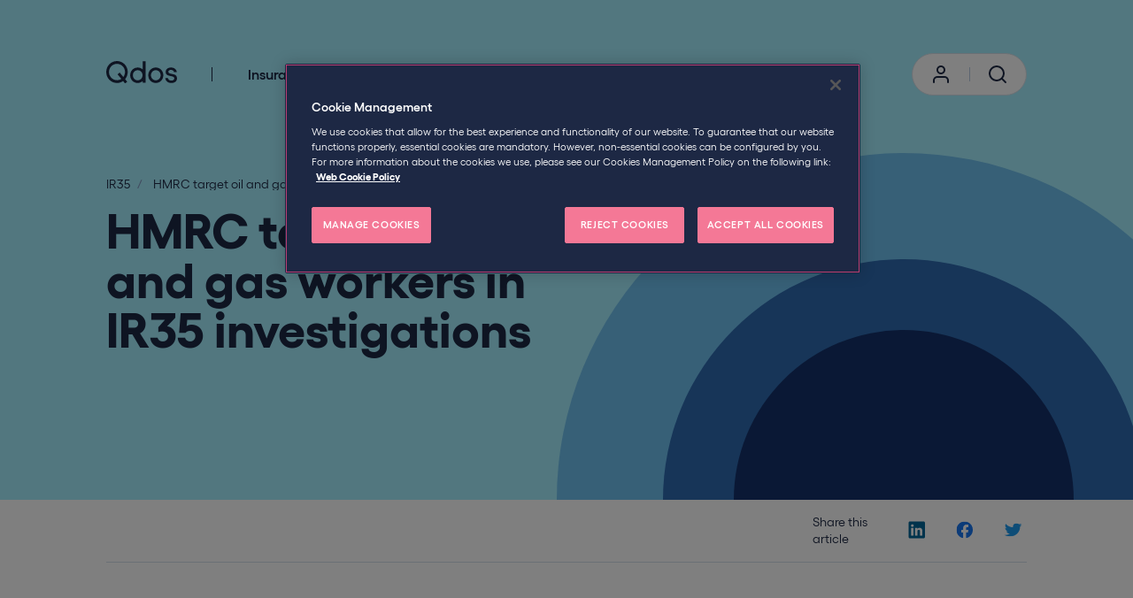

--- FILE ---
content_type: text/html; charset=utf-8
request_url: https://www.goqdos.com/ir35/hmrc-target-oil-and-gas-workers-in-ir35-investigations
body_size: 15609
content:


<!DOCTYPE html>
<html lang="en" data-site-name="qdos.contractors">
<head>
	
<!-- OneTrust Cookies Consent Notice start for goqdos.com -->
<script type="text/javascript" src="https://cdn.cookielaw.org/consent/0194bcee-7fac-736c-b508-be631f46cf6f/OtAutoBlock.js" ></script>
<script src="https://cdn.cookielaw.org/scripttemplates/otSDKStub.js" data-document-language="true" type="text/javascript" charset="UTF-8" data-domain-script="0194bcee-7fac-736c-b508-be631f46cf6f" ></script>
<script type="text/javascript">
function OptanonWrapper() { }
</script>
<!-- OneTrust Cookies Consent Notice end for goqdos.com --><!-- begin olark code -->
<script type="text/javascript">
;(function(o,l,a,r,k,y){if(o.olark)return;
r="script";y=l.createElement(r);r=l.getElementsByTagName(r)[0];
y.async=1;y.src="//"+a;r.parentNode.insertBefore(y,r);
y=o.olark=function(){k.s.push(arguments);k.t.push(+new Date)};
y.extend=function(i,j){y("extend",i,j)};
y.identify=function(i){y("identify",k.i=i)};
y.configure=function(i,j){y("configure",i,j);k.c[i]=j};
k=y._={s:[],t:[+new Date],c:{},l:a};
})(window,document,"static.olark.com/jsclient/loader.js");
/* Add configuration calls below this comment */
olark.identify('2006-329-10-5674');</script>
<!-- end olark code --><!-- Hotjar Tracking Code for https://qdoscontractor.com/ -->
<script>
    (function(h,o,t,j,a,r){
        h.hj=h.hj||function(){(h.hj.q=h.hj.q||[]).push(arguments)};
        h._hjSettings={hjid:5172464,hjsv:6};
        a=o.getElementsByTagName('head')[0];
        r=o.createElement('script');r.async=1;
        r.src=t+h._hjSettings.hjid+j+h._hjSettings.hjsv;
        a.appendChild(r);
    })(window,document,'https://static.hotjar.com/c/hotjar-','.js?sv=');
</script><meta name="facebook-domain-verification" content="b284u08n5s0q7kjgqrnjpvim8ck2v4" />	<meta charset="utf-8" />
	<meta name="viewport" content="width=device-width, height=device-height, initial-scale=1.0, shrink-to-fit=no, user-scalable=no" />
	<meta http-equiv="X-UA-Compatible" content="IE=edge, chrome=1" />
	<meta name="format-detection" content="telephone=no">

	
<title>HMRC target oil and gas workers in IR35 investigations | Qdos</title>
	<link rel="canonical" href="https://www.goqdos.com/ir35/hmrc-target-oil-and-gas-workers-in-ir35-investigations">
<meta name="description" content="In our experience, IR35 investigations have tended to focus on IT contractors, but Qdos Contractor are currently defending three contractors." />

	<meta name="robots" content="index, follow" />


	<meta property="og:url" content="https://www.goqdos.com/ir35/hmrc-target-oil-and-gas-workers-in-ir35-investigations" />
	<meta property="og:title" content="HMRC target oil and gas workers in IR35 investigations | Qdos" />
	<meta property="og:description" content="In our experience, IR35 investigations have tended to focus on IT contractors, but Qdos Contractor are currently defending three contractors." />
	<meta property="og:image" content="https://www.goqdos.com/-/media/project/qdos/listing-images/listing_oil-rig.jpg" />
<meta property="og:type" content="website" />
<meta property="og:site_name" content="Qdos" />

	<meta property="fb:app_id" content="asd" />
	<meta name="twitter:card" content="summary_large_image" />
	<meta name="twitter:site" content="Qdos" />
	<meta name="twitter:title" content="HMRC target oil and gas workers in IR35 investigations | Qdos" />
	<meta name="twitter:description" content="In our experience, IR35 investigations have tended to focus on IT contractors, but Qdos Contractor are currently defending three contractors." />
	<meta property="twitter:image" content="https://www.goqdos.com/-/media/project/qdos/listing-images/listing_oil-rig.jpg" />
	<meta property="twitter:image:alt" content="North Sea oil rig" />
 
	




    <link rel="icon" type="image/x-icon" href="https://www.goqdos.com/-/media/project/qdos/shared/favicons/favicon.ico" />

    <link rel="icon" sizes="192x192" href="https://www.goqdos.com/-/media/project/qdos/shared/favicons/favicon_192.png" />

    <link rel="icon" sizes="32x32" href="https://www.goqdos.com/-/media/project/qdos/shared/favicons/favicon_32.png" />

    <link rel="icon" sizes="16x16" href="https://www.goqdos.com/-/media/project/qdos/shared/favicons/favicon_16.png" />
    <link rel="apple-touch-icon" sizes="180x180" href="https://www.goqdos.com/-/media/project/qdos/shared/favicons/favicon_180.png" />

	<link rel="mask-icon" href="https://www.goqdos.com/-/media/project/qdos/shared/favicons/favicon_monochrome.svg" color = "#A5EFFF" />
	<meta name="msapplication-TileColor" content = "#A5EFFF" />

	<meta name="theme-color" content = "#A5EFFF" />
	<link rel="manifest" href="/site.webmanifest" crossorigin="use-credentials"/> 

	

	
	<link href="/dist/css/qdos.css?v=638959555400000000" rel="stylesheet">

	

	
	

	


	

	<link rel="dns-prefetch" href="https://js.monitor.azure.com/">
	<script type="text/javascript" nonce = "ImMRuH3pdwXnk4BhNrLsncC3cj0kwdvBsC8aIe+b9Uk=">
		!function (T, l, y) { var S = T.location, k = "script", D = "connectionString", C = "ingestionendpoint", I = "disableExceptionTracking", E = "ai.device.", b = "toLowerCase", w = "crossOrigin", N = "POST", e = "appInsightsSDK", t = y.name || "appInsights"; (y.name || T[e]) && (T[e] = t); var n = T[t] || function (d) { var g = !1, f = !1, m = { initialize: !0, queue: [], sv: "5", version: 2, config: d }; function v(e, t) { var n = {}, a = "Browser"; return n[E + "id"] = a[b](), n[E + "type"] = a, n["ai.operation.name"] = S && S.pathname || "_unknown_", n["ai.internal.sdkVersion"] = "javascript:snippet_" + (m.sv || m.version), { time: function () { var e = new Date; function t(e) { var t = "" + e; return 1 === t.length && (t = "0" + t), t } return e.getUTCFullYear() + "-" + t(1 + e.getUTCMonth()) + "-" + t(e.getUTCDate()) + "T" + t(e.getUTCHours()) + ":" + t(e.getUTCMinutes()) + ":" + t(e.getUTCSeconds()) + "." + ((e.getUTCMilliseconds() / 1e3).toFixed(3) + "").slice(2, 5) + "Z" }(), name: "Microsoft.ApplicationInsights." + e.replace(/-/g, "") + "." + t, sampleRate: 100, tags: n, data: { baseData: { ver: 2 } } } } var h = d.url || y.src; if (h) { function a(e) { var t, n, a, i, r, o, s, c, u, p, l; g = !0, m.queue = [], f || (f = !0, t = h, s = function () { var e = {}, t = d.connectionString; if (t) for (var n = t.split(";"), a = 0; a < n.length; a++) { var i = n[a].split("="); 2 === i.length && (e[i[0][b]()] = i[1]) } if (!e[C]) { var r = e.endpointsuffix, o = r ? e.location : null; e[C] = "https://" + (o ? o + "." : "") + "dc." + (r || "services.visualstudio.com") } return e }(), c = s[D] || d[D] || "", u = s[C], p = u ? u + "/v2/track" : d.endpointUrl, (l = []).push((n = "SDK LOAD Failure: Failed to load Application Insights SDK script (See stack for details)", a = t, i = p, (o = (r = v(c, "Exception")).data).baseType = "ExceptionData", o.baseData.exceptions = [{ typeName: "SDKLoadFailed", message: n.replace(/\./g, "-"), hasFullStack: !1, stack: n + "\nSnippet failed to load [" + a + "] -- Telemetry is disabled\nHelp Link: https://go.microsoft.com/fwlink/?linkid=2128109\nHost: " + (S && S.pathname || "_unknown_") + "\nEndpoint: " + i, parsedStack: [] }], r)), l.push(function (e, t, n, a) { var i = v(c, "Message"), r = i.data; r.baseType = "MessageData"; var o = r.baseData; return o.message = 'AI (Internal): 99 message:"' + ("SDK LOAD Failure: Failed to load Application Insights SDK script (See stack for details) (" + n + ")").replace(/\"/g, "") + '"', o.properties = { endpoint: a }, i }(0, 0, t, p)), function (e, t) { if (JSON) { var n = T.fetch; if (n && !y.useXhr) n(t, { method: N, body: JSON.stringify(e), mode: "cors" }); else if (XMLHttpRequest) { var a = new XMLHttpRequest; a.open(N, t), a.setRequestHeader("Content-type", "application/json"), a.send(JSON.stringify(e)) } } }(l, p)) } function i(e, t) { f || setTimeout(function () { !t && m.core || a() }, 500) } var e = function () { var n = l.createElement(k); n.src = h; var e = y[w]; return !e && "" !== e || "undefined" == n[w] || (n[w] = e), n.onload = i, n.onerror = a, n.onreadystatechange = function (e, t) { "loaded" !== n.readyState && "complete" !== n.readyState || i(0, t) }, n }(); y.ld < 0 ? l.getElementsByTagName("head")[0].appendChild(e) : setTimeout(function () { l.getElementsByTagName(k)[0].parentNode.appendChild(e) }, y.ld || 0) } try { m.cookie = l.cookie } catch (p) { } function t(e) { for (; e.length;)!function (t) { m[t] = function () { var e = arguments; g || m.queue.push(function () { m[t].apply(m, e) }) } }(e.pop()) } var n = "track", r = "TrackPage", o = "TrackEvent"; t([n + "Event", n + "PageView", n + "Exception", n + "Trace", n + "DependencyData", n + "Metric", n + "PageViewPerformance", "start" + r, "stop" + r, "start" + o, "stop" + o, "addTelemetryInitializer", "setAuthenticatedUserContext", "clearAuthenticatedUserContext", "flush"]), m.SeverityLevel = { Verbose: 0, Information: 1, Warning: 2, Error: 3, Critical: 4 }; var s = (d.extensionConfig || {}).ApplicationInsightsAnalytics || {}; if (!0 !== d[I] && !0 !== s[I]) { var c = "onerror"; t(["_" + c]); var u = T[c]; T[c] = function (e, t, n, a, i) { var r = u && u(e, t, n, a, i); return !0 !== r && m["_" + c]({ message: e, url: t, lineNumber: n, columnNumber: a, error: i }), r }, d.autoExceptionInstrumented = !0 } return m }(y.cfg); function a() { y.onInit && y.onInit(n) } (T[t] = n).queue && 0 === n.queue.length ? (n.queue.push(a), n.trackPageView({})) : a() }(window, document, {
			src: "https://js.monitor.azure.com/scripts/b/ai.2.min.js", // The SDK URL Source
			// name: "appInsights", // Global SDK Instance name defaults to "appInsights" when not supplied
			// ld: 0, // Defines the load delay (in ms) before attempting to load the sdk. -1 = block page load and add to head. (default) = 0ms load after timeout,
			// useXhr: 1, // Use XHR instead of fetch to report failures (if available),
			crossOrigin: "anonymous", // When supplied this will add the provided value as the cross origin attribute on the script tag
			// onInit: null, // Once the application insights instance has loaded and initialized this callback function will be called with 1 argument -- the sdk instance (DO NOT ADD anything to the sdk.queue -- As they won't get called)
			cfg: { // Application Insights Configuration
				instrumentationKey: 'f4c920b2-34ed-4250-a5c6-abf483f478ed'
				/* ...Other Configuration Options... */
			}
		});
	</script>

	 
	<!-- Google Tag Manager -->
<script>(function(w,d,s,l,i){w[l]=w[l]||[];w[l].push({'gtm.start':
new Date().getTime(),event:'gtm.js'});var f=d.getElementsByTagName(s)[0],
j=d.createElement(s),dl=l!='dataLayer'?'&l='+l:'';j.setAttribute('class', 'optanon-category-1');j.async=true;j.src=
'https://www.googletagmanager.com/gtm.js?id='+i+dl;f.parentNode.insertBefore(j,f);
})(window,document,'script','dataLayer','GTM-T3RF43P');</script>
<!-- End Google Tag Manager --> 

</head>
<body data-main="main" data-page="{4BADD49F-D7EA-4F23-A59D-04E927B10204}" >
	 
	 
	<div id="consent_blackbar"></div>

	



<div>
</div>



<header class="header" data-component="Header" data-feature="Navigation">
	<div class="header__content-container">
		<div class="header__inner">
			<div class="header__logo">
				<!-- placeholderstart: Qdos.Tmhcc.phNavLogo -->

	<a class="logo" href="https://www.qdoscontractor.com">
		<img src="https://www.goqdos.com/-/media/project/qdos/shared/site/qdos-logo_header.svg?h=45&amp;iar=0&amp;w=300&amp;hash=B79618F4A4D259510C2B665923440C59" class="logo__image" alt="Qdos" width="300" height="45" loading="lazy" />
	</a>
	<script type="application/ld+json">
			{"@context":"https://schema.org","@type":"InsuranceAgency","name":"Qdos Contractor","parentOrganization":"HCC International Insurance Company plc","url":"https://www.qdoscontractor.com","logo":"https://www.goqdos.com/-/media/project/qdos/shared/site/qdos-logo_header.svg","foundingDate":"1988","sameAs":["https://www.facebook.com/QdosContractorPage/","https://twitter.com/Qdoscontractor","https://www.youtube.com/user/QdosContractor","https://www.linkedin.com/company/qdos-contractor"],"aggregateRating":{"@type":"AggregateRating","ratingValue":"4.8","ratingCount":"321","bestRating":"5","worstRating":"1"},"contactPoint":{"@type":"ContactPoint","contactType":"customer service","telephone":"+441162690999","email":"freelancer@qdoscontractor.com","areaServed":"GB","availableLanguage":"English"},"openingHoursSpecification":{"@type":"OpeningHoursSpecification","dayOfWeek":["Monday","Tuesday","Wednesday","Thursday","Friday"],"opens":"08:30","closes":"18:00"},"Address":{"@type":"PostalAddress","streetAddress":"The Grange, Grange Avenue, Rearsby","addressLocality":"Leicester","addressRegion":"Leicestershire","postalCode":"LE7 4FY","addressCountry":"United Kingdom"}}
	</script>
<!-- placeholderend: Qdos.Tmhcc.phNavLogo -->
			</div>

			<div class="header__navigation">
				<!-- placeholderstart: Qdos.Tmhcc.phMainNav -->
<section class="main-navigation" data-component="MainNavigationLinkList" data-feature="Navigation">
	<div class="main-navigation__mobile-content">
		<div class="main-navigation__icon main-navigation__icon--menu" data-mobile-menu>
			<svg class="main-navigation__svg" role="presentation">
				<use href="/dist/icons/icons.svg#menu" />
			</svg>
			<span class="main-navigation__accessibility-hidden">Menu</span>
		</div>
		<div class="main-navigation__icon main-navigation__icon--close" data-mobile-menu>
			<svg class="main-navigation__svg" role="presentation">
				<use href="/dist/icons/icons.svg#close" />
			</svg>
			<span class="main-navigation__accessibility-hidden">Close</span>
		</div>
	</div>

	<nav class="main-navigation__content">
		<ul class="main-navigation__list">
				<li class="main-navigation__list-item">
					
						<button class="main-navigation__link main-navigation__link--mega" data-mega-panel-button="99295f99-61bf-461b-8249-3faa61043576">
							
							
							Insurance
							<div class="main-navigation__button-icon main-navigation__button-icon--right">
								<svg class="main-navigation__button-svg" role="presentation">
									<use href="/dist/icons/icons.svg#arrow-right" />
								</svg>
								<span class="main-navigation__accessibility-hidden">Open mega menu</span>
							</div>
							<div class="main-navigation__button-icon main-navigation__button-icon--chevron">
								<svg class="main-navigation__button-svg" role="presentation">
									<use href="/dist/icons/icons.svg#chevron-down" />
								</svg>
								<span class="main-navigation__accessibility-hidden">Open mega menu</span>
							</div>
						</button>
<div class="mega-menu-panel" data-component="MegaMenuPanel" data-feature="Navigation" data-id="99295f99-61bf-461b-8249-3faa61043576">
	<div class="mega-menu-panel__ctas">
		<button class="mega-menu-panel__back-button" data-mega-panel-btn>
			<svg class="mega-menu-panel__svg mega-menu-panel__svg--back" role="presentation">
				<use href="/dist/icons/icons.svg#arrow-left" />
			</svg>
			Back
		</button>
	</div>
	<div class="mega-menu-panel__inner">


					<div class="mega-menu-panel__column mega-menu-panel__column--left">
						<!-- placeholderstart: Qdos.Tmhcc.phLeftColumn --><!-- placeholderend: Qdos.Tmhcc.phLeftColumn -->

<div class="landing-page-link">	
	<span class="landing-page-link__title">Insurance</span>
	
	<a href="/self-employment" class="landing-page-link__link">
		<span class="landing-page-link__description">Get that peace of mind feeling with award-winning cover</span>
		<span class="landing-page-link__button">
			Dive in to self-employment
			<svg role="presentation">
				<use href="/dist/icons/icons.svg#arrow-right"/>
			</svg>
		</span>
	</a>
</div>

<div class="featured-cta-small">
	<a href="/insurance/what-insurance-do-i-need" class="featured-cta-small__link">
		<span class="featured-cta-small__block">
			<span class="featured-cta-small__block-title">
				Not sure which insurance is right for you?
			</span>
			<span class="featured-cta-small__block-description">
				Use our insurance finder for suggestions based on your business
			</span>
			<span class="featured-cta-small__block-button">
				Let&#39;s get started
				<svg role="presentation">
					<use href="/dist/icons/icons.svg#arrow-right"/>
				</svg>
			</span>
		</span>
	</a>

</div>
					</div>
					<div class="mega-menu-panel__column mega-menu-panel__column--centre">
<div class="mega-menu-link-list">
	<div class="mega-menu-link-list__title">Protect your business</div>

	<ul class="mega-menu-link-list__list">
			<li class="mega-menu-link-list__list-item">
				<a class="mega-menu-link-list__list-link" href="/insurance/professional-indemnity" target="_self">
					Professional Indemnity
					<svg role="presentation">
						<use href="/dist/icons/icons.svg#arrow-right" />
					</svg>
				</a>
			</li>
			<li class="mega-menu-link-list__list-item">
				<a class="mega-menu-link-list__list-link" href="/insurance/public-liability" target="_self">
					Public Liability
					<svg role="presentation">
						<use href="/dist/icons/icons.svg#arrow-right" />
					</svg>
				</a>
			</li>
			<li class="mega-menu-link-list__list-item">
				<a class="mega-menu-link-list__list-link" href="/insurance/employers-liability" target="_self">
					Employers Liability
					<svg role="presentation">
						<use href="/dist/icons/icons.svg#arrow-right" />
					</svg>
				</a>
			</li>
			<li class="mega-menu-link-list__list-item">
				<a class="mega-menu-link-list__list-link" href="/insurance/legal-protection-insurance" target="_self">
					Legal Protection Insurance
					<svg role="presentation">
						<use href="/dist/icons/icons.svg#arrow-right" />
					</svg>
				</a>
			</li>
			<li class="mega-menu-link-list__list-item">
				<a class="mega-menu-link-list__list-link" href="/insurance/tax-liability-cover" target="_self">
					Tax Liability Cover
					<svg role="presentation">
						<use href="/dist/icons/icons.svg#arrow-right" />
					</svg>
				</a>
			</li>
			<li class="mega-menu-link-list__list-item">
				<a class="mega-menu-link-list__list-link" href="/insurance/contractors-all-risk" target="_self">
					Contractors All Risk
					<svg role="presentation">
						<use href="/dist/icons/icons.svg#arrow-right" />
					</svg>
				</a>
			</li>
			<li class="mega-menu-link-list__list-item">
				<a class="mega-menu-link-list__list-link" href="/insurance/income-protection-insurance" target="_self">
					Income Protection Insurance
					<svg role="presentation">
						<use href="/dist/icons/icons.svg#arrow-right" />
					</svg>
				</a>
			</li>
			<li class="mega-menu-link-list__list-item">
				<a class="mega-menu-link-list__list-link" href="/insurance/personal-accident" target="_self">
					Personal Accident Insurance
					<svg role="presentation">
						<use href="/dist/icons/icons.svg#arrow-right" />
					</svg>
				</a>
			</li>
	</ul>


		<a class="mega-menu-link-list__button" href="/insurance" target="_self">
			Explore insurance policies
			<svg role="presentation">
				<use href="/dist/icons/icons.svg#arrow-right" />
			</svg>
		</a>
</div>
<div class="mega-menu-link-list">
	<div class="mega-menu-link-list__title">Protect your agency</div>

	<ul class="mega-menu-link-list__list">
			<li class="mega-menu-link-list__list-item">
				<a class="mega-menu-link-list__list-link" href="/insurance/recruitment/professional-indemnity" target="_self">
					Professional Indemnity
					<svg role="presentation">
						<use href="/dist/icons/icons.svg#arrow-right" />
					</svg>
				</a>
			</li>
			<li class="mega-menu-link-list__list-item">
				<a class="mega-menu-link-list__list-link" href="/insurance/recruitment/public-liability" target="_self">
					Public Liability
					<svg role="presentation">
						<use href="/dist/icons/icons.svg#arrow-right" />
					</svg>
				</a>
			</li>
	</ul>


		<a class="mega-menu-link-list__button" href="/insurance/recruitment" target="_self">
			All recruitment insurance
			<svg role="presentation">
				<use href="/dist/icons/icons.svg#arrow-right" />
			</svg>
		</a>
</div>
					</div>
					<div class="mega-menu-panel__column mega-menu-panel__column--right">
<div class="featured-link-list">
	<div class="featured-link-list__title">Explore cover for...</div>
	<ul class="featured-link-list__list">
			<li class="featured-link-list__item">
				
				<a href="/insurance/limited-company" class="featured-link-list__link">
					Limited company contractors
					<svg role="presentation">
						<use href="/dist/icons/icons.svg#arrow-right" />
					</svg>
				</a>
			</li>
			<li class="featured-link-list__item">
				
				<a href="/insurance/sole-trader" class="featured-link-list__link">
					Sole traders / freelancers
					<svg role="presentation">
						<use href="/dist/icons/icons.svg#arrow-right" />
					</svg>
				</a>
			</li>
			<li class="featured-link-list__item">
				
				<a href="/insurance/business-consultant" class="featured-link-list__link">
					Business consultants
					<svg role="presentation">
						<use href="/dist/icons/icons.svg#arrow-right" />
					</svg>
				</a>
			</li>
			<li class="featured-link-list__item">
				
				<a href="/insurance/electrician" class="featured-link-list__link">
					Electricians
					<svg role="presentation">
						<use href="/dist/icons/icons.svg#arrow-right" />
					</svg>
				</a>
			</li>
			<li class="featured-link-list__item">
				
				<a href="/insurance/engineering-contractor" class="featured-link-list__link">
					Engineering contractors
					<svg role="presentation">
						<use href="/dist/icons/icons.svg#arrow-right" />
					</svg>
				</a>
			</li>
			<li class="featured-link-list__item">
				
				<a href="/insurance/it-contractor" class="featured-link-list__link">
					IT contractors
					<svg role="presentation">
						<use href="/dist/icons/icons.svg#arrow-right" />
					</svg>
				</a>
			</li>
			<li class="featured-link-list__item">
				
				<a href="/insurance/media-creative" class="featured-link-list__link">
					Media &amp; creatives
					<svg role="presentation">
						<use href="/dist/icons/icons.svg#arrow-right" />
					</svg>
				</a>
			</li>
			<li class="featured-link-list__item">
				
				<a href="/insurance/offshore-contractor" class="featured-link-list__link">
					Offshore contractors
					<svg role="presentation">
						<use href="/dist/icons/icons.svg#arrow-right" />
					</svg>
				</a>
			</li>
			<li class="featured-link-list__item">
				
				<a href="/insurance/oil-gas-contractor" class="featured-link-list__link">
					Oil &amp; gas contractors
					<svg role="presentation">
						<use href="/dist/icons/icons.svg#arrow-right" />
					</svg>
				</a>
			</li>
			<li class="featured-link-list__item">
				
				<a href="/insurance/tradesman" class="featured-link-list__link">
					Tradespeople
					<svg role="presentation">
						<use href="/dist/icons/icons.svg#arrow-right" />
					</svg>
				</a>
			</li>
			<li class="featured-link-list__item">
				
				<a href="/insurance/who-we-cover" class="featured-link-list__link">
					All trades
					<svg role="presentation">
						<use href="/dist/icons/icons.svg#arrow-right" />
					</svg>
				</a>
			</li>
	</ul>
</div>					</div>


	</div>
</div>

				</li>
				<li class="main-navigation__list-item">
					
						<button class="main-navigation__link main-navigation__link--mega" data-mega-panel-button="2c085b50-45a0-40c7-8b1d-08e0e128b9eb">
							
							
							IR35
							<div class="main-navigation__button-icon main-navigation__button-icon--right">
								<svg class="main-navigation__button-svg" role="presentation">
									<use href="/dist/icons/icons.svg#arrow-right" />
								</svg>
								<span class="main-navigation__accessibility-hidden">Open mega menu</span>
							</div>
							<div class="main-navigation__button-icon main-navigation__button-icon--chevron">
								<svg class="main-navigation__button-svg" role="presentation">
									<use href="/dist/icons/icons.svg#chevron-down" />
								</svg>
								<span class="main-navigation__accessibility-hidden">Open mega menu</span>
							</div>
						</button>
<div class="mega-menu-panel" data-component="MegaMenuPanel" data-feature="Navigation" data-id="2c085b50-45a0-40c7-8b1d-08e0e128b9eb">
	<div class="mega-menu-panel__ctas">
		<button class="mega-menu-panel__back-button" data-mega-panel-btn>
			<svg class="mega-menu-panel__svg mega-menu-panel__svg--back" role="presentation">
				<use href="/dist/icons/icons.svg#arrow-left" />
			</svg>
			Back
		</button>
	</div>
	<div class="mega-menu-panel__inner">


					<div class="mega-menu-panel__column mega-menu-panel__column--left">
						<!-- placeholderstart: Qdos.Tmhcc.phLeftColumn --><!-- placeholderend: Qdos.Tmhcc.phLeftColumn -->

<div class="landing-page-link">	
	<span class="landing-page-link__title">IR35</span>
	
	<a href="/commercial-services" class="landing-page-link__link">
		<span class="landing-page-link__description">We&#39;re helping businesses thrive through flexible working</span>
		<span class="landing-page-link__button">
			Explore how we can help your business
			<svg role="presentation">
				<use href="/dist/icons/icons.svg#arrow-right"/>
			</svg>
		</span>
	</a>
</div>

<div class="featured-cta-small">
	<a href="/ir35/off-payroll-working/status-review" class="featured-cta-small__link">
		<span class="featured-cta-small__block">
			<span class="featured-cta-small__block-title">
				An IR35 tool like no other
			</span>
			<span class="featured-cta-small__block-description">
				From expert IR35 assessments to dispute management, Status Review is the most trusted alternative to HMRC&#39;s CEST.
			</span>
			<span class="featured-cta-small__block-button">
				Find out more
				<svg role="presentation">
					<use href="/dist/icons/icons.svg#arrow-right"/>
				</svg>
			</span>
		</span>
	</a>

</div>
					</div>
					<div class="mega-menu-panel__column mega-menu-panel__column--centre">
<div class="mega-menu-link-list">
	<div class="mega-menu-link-list__title">Get help with IR35 &amp; employment status</div>

	<ul class="mega-menu-link-list__list">
			<li class="mega-menu-link-list__list-item">
				<a class="mega-menu-link-list__list-link" href="/ir35/off-payroll-working/status-review" target="_self">
					IR35 assessments (Status Review)
					<svg role="presentation">
						<use href="/dist/icons/icons.svg#arrow-right" />
					</svg>
				</a>
			</li>
			<li class="mega-menu-link-list__list-item">
				<a class="mega-menu-link-list__list-link" href="/contract-reviews/commercial-contracts" target="_self">
					Commercial contract reviews
					<svg role="presentation">
						<use href="/dist/icons/icons.svg#arrow-right" />
					</svg>
				</a>
			</li>
			<li class="mega-menu-link-list__list-item">
				<a class="mega-menu-link-list__list-link" href="/ir35/off-payroll-working/contracted-out-service-review" target="_self">
					Contracted-out service/MSP review
					<svg role="presentation">
						<use href="/dist/icons/icons.svg#arrow-right" />
					</svg>
				</a>
			</li>
			<li class="mega-menu-link-list__list-item">
				<a class="mega-menu-link-list__list-link" href="/ir35/off-payroll-working/ir35-audit" target="_self">
					IR35 audits
					<svg role="presentation">
						<use href="/dist/icons/icons.svg#arrow-right" />
					</svg>
				</a>
			</li>
			<li class="mega-menu-link-list__list-item">
				<a class="mega-menu-link-list__list-link" href="/ir35/off-payroll-working/policy-design" target="_self">
					Tailored IR35 policies
					<svg role="presentation">
						<use href="/dist/icons/icons.svg#arrow-right" />
					</svg>
				</a>
			</li>
	</ul>


		<a class="mega-menu-link-list__button" href="/ir35/off-payroll-working" target="_self">
			All IR35 compliance services
			<svg role="presentation">
				<use href="/dist/icons/icons.svg#arrow-right" />
			</svg>
		</a>
</div>
<div class="mega-menu-link-list">
	<div class="mega-menu-link-list__title">Get help with contracts</div>

	<ul class="mega-menu-link-list__list">
			<li class="mega-menu-link-list__list-item">
				<a class="mega-menu-link-list__list-link" href="/contract-reviews/contract-health-check" target="_self">
					Contract Health Check
					<svg role="presentation">
						<use href="/dist/icons/icons.svg#arrow-right" />
					</svg>
				</a>
			</li>
			<li class="mega-menu-link-list__list-item">
				<a class="mega-menu-link-list__list-link" href="/ir35/full-ir35-contract-review" target="_self">
					Full IR35 Review
					<svg role="presentation">
						<use href="/dist/icons/icons.svg#arrow-right" />
					</svg>
				</a>
			</li>
			<li class="mega-menu-link-list__list-item">
				<a class="mega-menu-link-list__list-link" href="/ir35/ir35-contract-assessment" target="_self">
					IR35 Contract Assessment
					<svg role="presentation">
						<use href="/dist/icons/icons.svg#arrow-right" />
					</svg>
				</a>
			</li>
			<li class="mega-menu-link-list__list-item">
				<a class="mega-menu-link-list__list-link" href="/ir35/working-practices-review" target="_self">
					Working Practices Review
					<svg role="presentation">
						<use href="/dist/icons/icons.svg#arrow-right" />
					</svg>
				</a>
			</li>
	</ul>


		<a class="mega-menu-link-list__button" href="/contract-reviews" target="_self">
			All contract reviews
			<svg role="presentation">
				<use href="/dist/icons/icons.svg#arrow-right" />
			</svg>
		</a>
</div>
<div class="mega-menu-link-list">
	<div class="mega-menu-link-list__title">Additional services</div>

	<ul class="mega-menu-link-list__list">
			<li class="mega-menu-link-list__list-item">
				<a class="mega-menu-link-list__list-link" href="/commercial-services/consultancy-services" target="_self">
					Consultancy services
					<svg role="presentation">
						<use href="/dist/icons/icons.svg#arrow-right" />
					</svg>
				</a>
			</li>
			<li class="mega-menu-link-list__list-item">
				<a class="mega-menu-link-list__list-link" href="/insurance/schemes" target="_self">
					Insurance schemes
					<svg role="presentation">
						<use href="/dist/icons/icons.svg#arrow-right" />
					</svg>
				</a>
			</li>
			<li class="mega-menu-link-list__list-item">
				<a class="mega-menu-link-list__list-link" href="/commercial-services/training" target="_self">
					Training packages
					<svg role="presentation">
						<use href="/dist/icons/icons.svg#arrow-right" />
					</svg>
				</a>
			</li>
	</ul>


</div>
					</div>
					<div class="mega-menu-panel__column mega-menu-panel__column--right">
<div class="featured-cta-large">	
	<a href="/ir35/off-payroll-working/five-tips-for-hiring-contractors" class="featured-cta-large__link-container">
		<span class="featured-cta-large__subheading">
			Latest guidance
		</span>
		<span class="featured-cta-large__image">
			<img src="https://www.goqdos.com/-/media/project/qdos/ctas/featured-nav/nav_woman-with-hands-up-on-orange-bg.jpg?h=172&amp;iar=0&amp;w=305&amp;hash=F26997F8B7CF97B5D8DE2EC735DA1ED8" class="featured-cta-large__image-src" alt="Happy client" width="305" height="172" loading="lazy" />
		</span>
			<span class="featured-cta-large__date">
				04th December 2023
			</span>
		<span class="featured-cta-large__title">
			Five tips for hiring contractors in 2024
		</span>
		<span class="featured-cta-large__link">
			Tell me more
			<svg role="presentation">
				<use href="/dist/icons/icons.svg#arrow-right" />
			</svg>
		</span>
	</a>
</div>					</div>


	</div>
</div>

				</li>
				<li class="main-navigation__list-item">
					
						<button class="main-navigation__link main-navigation__link--mega" data-mega-panel-button="18b56994-60db-453f-9f06-83bccba41b12">
							
							
							Help &amp; Guidance
							<div class="main-navigation__button-icon main-navigation__button-icon--right">
								<svg class="main-navigation__button-svg" role="presentation">
									<use href="/dist/icons/icons.svg#arrow-right" />
								</svg>
								<span class="main-navigation__accessibility-hidden">Open mega menu</span>
							</div>
							<div class="main-navigation__button-icon main-navigation__button-icon--chevron">
								<svg class="main-navigation__button-svg" role="presentation">
									<use href="/dist/icons/icons.svg#chevron-down" />
								</svg>
								<span class="main-navigation__accessibility-hidden">Open mega menu</span>
							</div>
						</button>
<div class="mega-menu-panel" data-component="MegaMenuPanel" data-feature="Navigation" data-id="18b56994-60db-453f-9f06-83bccba41b12">
	<div class="mega-menu-panel__ctas">
		<button class="mega-menu-panel__back-button" data-mega-panel-btn>
			<svg class="mega-menu-panel__svg mega-menu-panel__svg--back" role="presentation">
				<use href="/dist/icons/icons.svg#arrow-left" />
			</svg>
			Back
		</button>
	</div>
	<div class="mega-menu-panel__inner">


					<div class="mega-menu-panel__column mega-menu-panel__column--left">
						<!-- placeholderstart: Qdos.Tmhcc.phLeftColumn --><!-- placeholderend: Qdos.Tmhcc.phLeftColumn -->

<div class="landing-page-link">	
	<span class="landing-page-link__title">Help &amp; Guidance</span>
	
	<a href="/help-and-guidance" class="landing-page-link__link">
		<span class="landing-page-link__description">Tax and insurance made simple.</span>
		<span class="landing-page-link__button">
			Search our help &amp; guidance
			<svg role="presentation">
				<use href="/dist/icons/icons.svg#arrow-right"/>
			</svg>
		</span>
	</a>
</div>

<div class="featured-cta-small">
	<span class="featured-cta-small__title">
		Free guide
	</span>
	<a href="/tax/guide-to-self-employment-tax" class="featured-cta-small__link">
		<span class="featured-cta-small__block">
			<span class="featured-cta-small__block-title">
				Beginner&#39;s guide to tax for the self-employed
			</span>
			<span class="featured-cta-small__block-description">
				Download our free guide to tax for freelancers and contractors. From self assessment to IR35, CIS, and VAT schemes.
			</span>
			<span class="featured-cta-small__block-button">
				Download now
				<svg role="presentation">
					<use href="/dist/icons/icons.svg#arrow-right"/>
				</svg>
			</span>
		</span>
	</a>

	<a href="/insights" class="featured-cta-small__button">
		Explore all guides
		<svg role="presentation">
			<use href="/dist/icons/icons.svg#arrow-right"/>
		</svg>
	</a>
</div>
					</div>
					<div class="mega-menu-panel__column mega-menu-panel__column--centre">
<div class="mega-menu-link-list">
	<div class="mega-menu-link-list__title">Popular Topics</div>

	<ul class="mega-menu-link-list__list">
			<li class="mega-menu-link-list__list-item">
				<a class="mega-menu-link-list__list-link" href="/tax/self-assessment" target="_self">
					Self assessment
					<svg role="presentation">
						<use href="/dist/icons/icons.svg#arrow-right" />
					</svg>
				</a>
			</li>
			<li class="mega-menu-link-list__list-item">
				<a class="mega-menu-link-list__list-link" href="/ir35" target="_self">
					IR35 for contractors
					<svg role="presentation">
						<use href="/dist/icons/icons.svg#arrow-right" />
					</svg>
				</a>
			</li>
			<li class="mega-menu-link-list__list-item">
				<a class="mega-menu-link-list__list-link" href="/ir35/off-payroll-working" target="_self">
					Off-payroll working rules
					<svg role="presentation">
						<use href="/dist/icons/icons.svg#arrow-right" />
					</svg>
				</a>
			</li>
			<li class="mega-menu-link-list__list-item">
				<a class="mega-menu-link-list__list-link" href="/employment-status" target="_self">
					Employment status (false self-employment)
					<svg role="presentation">
						<use href="/dist/icons/icons.svg#arrow-right" />
					</svg>
				</a>
			</li>
			<li class="mega-menu-link-list__list-item">
				<a class="mega-menu-link-list__list-link" href="/msc-legislation" target="_self">
					MSC legislation
					<svg role="presentation">
						<use href="/dist/icons/icons.svg#arrow-right" />
					</svg>
				</a>
			</li>
	</ul>


</div>
<div class="mega-menu-link-list">
	<div class="mega-menu-link-list__title">Worth a read</div>

	<ul class="mega-menu-link-list__list">
			<li class="mega-menu-link-list__list-item">
				<a class="mega-menu-link-list__list-link" href="/ir35/off-payroll-working/statement-of-work" target="_self">
					Statement of Works / Contracted-Out Services
					<svg role="presentation">
						<use href="/dist/icons/icons.svg#arrow-right" />
					</svg>
				</a>
			</li>
			<li class="mega-menu-link-list__list-item">
				<a class="mega-menu-link-list__list-link" href="/ir35/ir35-compliance-guide" target="_self">
					IR35 compliance guide for contractors
					<svg role="presentation">
						<use href="/dist/icons/icons.svg#arrow-right" />
					</svg>
				</a>
			</li>
			<li class="mega-menu-link-list__list-item">
				<a class="mega-menu-link-list__list-link" href="/ir35/what-is-ir35" target="_self">
					What is IR35?
					<svg role="presentation">
						<use href="/dist/icons/icons.svg#arrow-right" />
					</svg>
				</a>
			</li>
			<li class="mega-menu-link-list__list-item">
				<a class="mega-menu-link-list__list-link" href="/insurance/policy-renewals" target="_self">
					When should you renew your insurance policy?
					<svg role="presentation">
						<use href="/dist/icons/icons.svg#arrow-right" />
					</svg>
				</a>
			</li>
			<li class="mega-menu-link-list__list-item">
				<a class="mega-menu-link-list__list-link" href="/self-employment/essential-guide-to-becoming-a-sole-trader" target="_self">
					Essential guide to becoming a sole trader
					<svg role="presentation">
						<use href="/dist/icons/icons.svg#arrow-right" />
					</svg>
				</a>
			</li>
			<li class="mega-menu-link-list__list-item">
				<a class="mega-menu-link-list__list-link" href="/self-employment/contractor-mortgages" target="_self">
					Contractor mortgages
					<svg role="presentation">
						<use href="/dist/icons/icons.svg#arrow-right" />
					</svg>
				</a>
			</li>
			<li class="mega-menu-link-list__list-item">
				<a class="mega-menu-link-list__list-link" href="/tax/code-of-practice-9" target="_self">
					Code of Practice 9 
					<svg role="presentation">
						<use href="/dist/icons/icons.svg#arrow-right" />
					</svg>
				</a>
			</li>
			<li class="mega-menu-link-list__list-item">
				<a class="mega-menu-link-list__list-link" href="" target="_self">
					
					<svg role="presentation">
						<use href="/dist/icons/icons.svg#arrow-right" />
					</svg>
				</a>
			</li>
	</ul>


</div>
					</div>
					<div class="mega-menu-panel__column mega-menu-panel__column--right">


<div class="icon-link-list">
	<div class="icon-link-list__title">
		Toolkit
	</div>
	<ul class="icon-link-list__list">
			<li class="icon-link-list__item">
				<a class="icon-link-list__link" href="/ir35/ir35-contract-templates" target="_self">
					<span class="icon-link-list__icon">
						<img src="https://www.goqdos.com/-/media/project/qdos/icons/steel/icon_steel_file-text.svg?h=24&amp;iar=0&amp;w=24&amp;hash=C5175463501B5D658661E23DB5E8B22F" alt="Document" width="24" height="24" />
					</span>
					IR35 Contract Templates
				</a>
			</li>
			<li class="icon-link-list__item">
				<a class="icon-link-list__link" href="/ir35/off-payroll-working/checklist" target="_self">
					<span class="icon-link-list__icon">
						<img src="https://www.goqdos.com/-/media/project/qdos/icons/steel/icon_steel_tick.svg?h=24&amp;iar=0&amp;w=24&amp;hash=A784B8D444E81C9F96215FDF9268F3FB" alt="Tick" width="24" height="24" />
					</span>
					IR35 Checklist for Recruiters &amp; End Clients
				</a>
			</li>
			<li class="icon-link-list__item">
				<a class="icon-link-list__link" href="/ir35/off-payroll-working/status-determination-statements" target="_self">
					<span class="icon-link-list__icon">
						<img src="https://www.goqdos.com/-/media/project/qdos/icons/steel/icon_steel_file.svg?h=24&amp;iar=0&amp;w=24&amp;hash=529D09EA794F0AABBBDA0EF95857FE2D" alt="File" width="24" height="24" />
					</span>
					Status Determination Statement Template
				</a>
			</li>
			<li class="icon-link-list__item">
				<a class="icon-link-list__link" href="/ir35/ir35-resources/ir35-jargon-buster" target="_self">
					<span class="icon-link-list__icon">
						<img src="https://www.goqdos.com/-/media/project/qdos/icons/steel/icon_steel_jargon-buster.svg?h=24&amp;iar=0&amp;w=24&amp;hash=869EA5B5D08A46C2596D3215108D5A7F" alt="Question" width="24" height="24" />
					</span>
					IR35 Glossary
				</a>
			</li>
			<li class="icon-link-list__item">
				<a class="icon-link-list__link" href="/tax/national-insurance" target="_self">
					<span class="icon-link-list__icon">
						<img src="https://www.goqdos.com/-/media/project/qdos/icons/steel/icon_steel_calculator.svg?h=24&amp;iar=0&amp;w=24&amp;hash=9FEB83505E9BA0FDD973D437624AC642" alt="Calculator" width="24" height="24" />
					</span>
					National Insurance Calculator
				</a>
			</li>
			<li class="icon-link-list__item">
				<a class="icon-link-list__link" href="/ir35/confirmation-of-arrangements" target="_self">
					<span class="icon-link-list__icon">
						<img src="https://www.goqdos.com/-/media/project/qdos/icons/steel/icon_steel_user.svg?h=24&amp;iar=0&amp;w=24&amp;hash=D78452A3D815E70D9E6CAC3430579B31" alt="User" width="24" height="24" />
					</span>
					Confirmation of Arrangements
				</a>
			</li>
	</ul>
	<a class="icon-link-list__button" href="/ir35/ir35-resources" target="_self">
		Browse IR35 resources
		<svg role="presentation">
			<use href="/dist/icons/icons.svg#arrow-right" />
		</svg>
	</a>
</div>					</div>


	</div>
</div>

				</li>
				<li class="main-navigation__list-item">
					
						<button class="main-navigation__link main-navigation__link--mega" data-mega-panel-button="47807131-f409-4c5a-a916-0f52c3c9f6ad">
							
							
							Insights
							<div class="main-navigation__button-icon main-navigation__button-icon--right">
								<svg class="main-navigation__button-svg" role="presentation">
									<use href="/dist/icons/icons.svg#arrow-right" />
								</svg>
								<span class="main-navigation__accessibility-hidden">Open mega menu</span>
							</div>
							<div class="main-navigation__button-icon main-navigation__button-icon--chevron">
								<svg class="main-navigation__button-svg" role="presentation">
									<use href="/dist/icons/icons.svg#chevron-down" />
								</svg>
								<span class="main-navigation__accessibility-hidden">Open mega menu</span>
							</div>
						</button>
<div class="mega-menu-panel" data-component="MegaMenuPanel" data-feature="Navigation" data-id="47807131-f409-4c5a-a916-0f52c3c9f6ad">
	<div class="mega-menu-panel__ctas">
		<button class="mega-menu-panel__back-button" data-mega-panel-btn>
			<svg class="mega-menu-panel__svg mega-menu-panel__svg--back" role="presentation">
				<use href="/dist/icons/icons.svg#arrow-left" />
			</svg>
			Back
		</button>
	</div>
	<div class="mega-menu-panel__inner">


					<div class="mega-menu-panel__column mega-menu-panel__column--left">
						<!-- placeholderstart: Qdos.Tmhcc.phLeftColumn --><!-- placeholderend: Qdos.Tmhcc.phLeftColumn -->

<div class="landing-page-link">	
	<span class="landing-page-link__title">Insights</span>
	
	<a href="/insights" class="landing-page-link__link">
		<span class="landing-page-link__description">Get in-depth insights into the self-employed community and legislation that impacts them</span>
		<span class="landing-page-link__button">
			Explore all Qdos insights
			<svg role="presentation">
				<use href="/dist/icons/icons.svg#arrow-right"/>
			</svg>
		</span>
	</a>
</div>
					</div>
					<div class="mega-menu-panel__column mega-menu-panel__column--centre">
<div class="mega-menu-link-list">
	<div class="mega-menu-link-list__title">Latest case studies</div>

	<ul class="mega-menu-link-list__list">
			<li class="mega-menu-link-list__list-item">
				<a class="mega-menu-link-list__list-link" href="/ir35/off-payroll-working/ir35-check-shut-down" target="_self">
					Qdos shut down first off-payroll compliance check
					<svg role="presentation">
						<use href="/dist/icons/icons.svg#arrow-right" />
					</svg>
				</a>
			</li>
			<li class="mega-menu-link-list__list-item">
				<a class="mega-menu-link-list__list-link" href="/ir35/off-payroll-working/takeaways-from-latest-compliance-activity" target="_self">
					Latest off-payroll compliance activity
					<svg role="presentation">
						<use href="/dist/icons/icons.svg#arrow-right" />
					</svg>
				</a>
			</li>
			<li class="mega-menu-link-list__list-item">
				<a class="mega-menu-link-list__list-link" href="/ir35/qdos-shuts-down-ir35-investigation" target="_self">
					Qdos shuts down &#163;100,000 investigation
					<svg role="presentation">
						<use href="/dist/icons/icons.svg#arrow-right" />
					</svg>
				</a>
			</li>
			<li class="mega-menu-link-list__list-item">
				<a class="mega-menu-link-list__list-link" href="/ir35/ir35-case-studies/orion-group" target="_self">
					Global recruitment agency successfully manage IR35 reform
					<svg role="presentation">
						<use href="/dist/icons/icons.svg#arrow-right" />
					</svg>
				</a>
			</li>
	</ul>


		<a class="mega-menu-link-list__button" href="/ir35/ir35-case-studies" target="_self">
			All IR35 case studies
			<svg role="presentation">
				<use href="/dist/icons/icons.svg#arrow-right" />
			</svg>
		</a>
</div>
<div class="mega-menu-link-list">
	<div class="mega-menu-link-list__title">Latest research</div>

	<ul class="mega-menu-link-list__list">
			<li class="mega-menu-link-list__list-item">
				<a class="mega-menu-link-list__list-link" href="/ir35/ir35-updates" target="_self">
					IR35 updates
					<svg role="presentation">
						<use href="/dist/icons/icons.svg#arrow-right" />
					</svg>
				</a>
			</li>
			<li class="mega-menu-link-list__list-item">
				<a class="mega-menu-link-list__list-link" href="/ir35/check-employment-status-for-tax/the-worst-question-on-cest" target="_self">
					The worst question on CEST
					<svg role="presentation">
						<use href="/dist/icons/icons.svg#arrow-right" />
					</svg>
				</a>
			</li>
			<li class="mega-menu-link-list__list-item">
				<a class="mega-menu-link-list__list-link" href="/commercial-services/recruitment-agencies/uk-recruiters-explore-us-market" target="_self">
					Why are more UK recruiters exploring the US market?
					<svg role="presentation">
						<use href="/dist/icons/icons.svg#arrow-right" />
					</svg>
				</a>
			</li>
			<li class="mega-menu-link-list__list-item">
				<a class="mega-menu-link-list__list-link" href="/self-employment/women-spearheading-recovery" target="_self">
					Women spearheading recovery of self-employment
					<svg role="presentation">
						<use href="/dist/icons/icons.svg#arrow-right" />
					</svg>
				</a>
			</li>
	</ul>


</div>
					</div>
					<div class="mega-menu-panel__column mega-menu-panel__column--right">
<div class="featured-cta-large">	
	<a href="/insights/annual-survey-report" class="featured-cta-large__link-container">
		<span class="featured-cta-large__subheading">
			Dive into our latest survey
		</span>
		<span class="featured-cta-large__image">
			<img src="https://www.goqdos.com/-/media/project/qdos/ctas/featured-nav/nav_woman-with-folded-arms-on-purple-bg.jpg?h=172&amp;iar=0&amp;w=305&amp;hash=80FA5F2D976222C47B592316FB409E00" class="featured-cta-large__image-src" alt="Self-employed professional" width="305" height="172" loading="lazy" />
		</span>
			<span class="featured-cta-large__date">
				13th February 2025
			</span>
		<span class="featured-cta-large__title">
			Self-employment in 2024
		</span>
		<span class="featured-cta-large__link">
			Find out more
			<svg role="presentation">
				<use href="/dist/icons/icons.svg#arrow-right" />
			</svg>
		</span>
	</a>
</div>					</div>


	</div>
</div>

				</li>
				<li class="main-navigation__list-item">
					
						<button class="main-navigation__link main-navigation__link--mega" data-mega-panel-button="5d2522a9-43ca-48e6-9ce9-0468ea7bb599">
							
							
							Qdos
							<div class="main-navigation__button-icon main-navigation__button-icon--right">
								<svg class="main-navigation__button-svg" role="presentation">
									<use href="/dist/icons/icons.svg#arrow-right" />
								</svg>
								<span class="main-navigation__accessibility-hidden">Open mega menu</span>
							</div>
							<div class="main-navigation__button-icon main-navigation__button-icon--chevron">
								<svg class="main-navigation__button-svg" role="presentation">
									<use href="/dist/icons/icons.svg#chevron-down" />
								</svg>
								<span class="main-navigation__accessibility-hidden">Open mega menu</span>
							</div>
						</button>
<div class="mega-menu-panel" data-component="MegaMenuPanel" data-feature="Navigation" data-id="5d2522a9-43ca-48e6-9ce9-0468ea7bb599">
	<div class="mega-menu-panel__ctas">
		<button class="mega-menu-panel__back-button" data-mega-panel-btn>
			<svg class="mega-menu-panel__svg mega-menu-panel__svg--back" role="presentation">
				<use href="/dist/icons/icons.svg#arrow-left" />
			</svg>
			Back
		</button>
	</div>
	<div class="mega-menu-panel__inner">


					<div class="mega-menu-panel__column mega-menu-panel__column--left">
						<!-- placeholderstart: Qdos.Tmhcc.phLeftColumn --><!-- placeholderend: Qdos.Tmhcc.phLeftColumn -->

<div class="landing-page-link">	
	<span class="landing-page-link__title">Qdos</span>
	
	<a href="/news" class="landing-page-link__link">
		<span class="landing-page-link__description">We&#39;re making tax and insurance simple for self-employed workers and the businesses that engage them</span>
		<span class="landing-page-link__button">
			Read our latest news
			<svg role="presentation">
				<use href="/dist/icons/icons.svg#arrow-right"/>
			</svg>
		</span>
	</a>
</div>
					</div>
					<div class="mega-menu-panel__column mega-menu-panel__column--centre">
<div class="mega-menu-link-list">
	<div class="mega-menu-link-list__title">Who we are</div>

	<ul class="mega-menu-link-list__list">
			<li class="mega-menu-link-list__list-item">
				<a class="mega-menu-link-list__list-link" href="/about" target="_self">
					About us
					<svg role="presentation">
						<use href="/dist/icons/icons.svg#arrow-right" />
					</svg>
				</a>
			</li>
			<li class="mega-menu-link-list__list-item">
				<a class="mega-menu-link-list__list-link" href="/about/meet-the-team" target="_self">
					Our team
					<svg role="presentation">
						<use href="/dist/icons/icons.svg#arrow-right" />
					</svg>
				</a>
			</li>
			<li class="mega-menu-link-list__list-item">
				<a class="mega-menu-link-list__list-link" href="/about/awards" target="_self">
					Our awards
					<svg role="presentation">
						<use href="/dist/icons/icons.svg#arrow-right" />
					</svg>
				</a>
			</li>
			<li class="mega-menu-link-list__list-item">
				<a class="mega-menu-link-list__list-link" href="/about/partners" target="_self">
					Our partners
					<svg role="presentation">
						<use href="/dist/icons/icons.svg#arrow-right" />
					</svg>
				</a>
			</li>
			<li class="mega-menu-link-list__list-item">
				<a class="mega-menu-link-list__list-link" href="/about/press-centre" target="_self">
					Press centre
					<svg role="presentation">
						<use href="/dist/icons/icons.svg#arrow-right" />
					</svg>
				</a>
			</li>
	</ul>


</div>
<div class="mega-menu-link-list">
	<div class="mega-menu-link-list__title">Get in touch</div>

	<ul class="mega-menu-link-list__list">
			<li class="mega-menu-link-list__list-item">
				<a class="mega-menu-link-list__list-link" href="/contact-us" target="_self">
					Contact us
					<svg role="presentation">
						<use href="/dist/icons/icons.svg#arrow-right" />
					</svg>
				</a>
			</li>
			<li class="mega-menu-link-list__list-item">
				<a class="mega-menu-link-list__list-link" href="/insurance/claims-information" target="_self">
					Make a claim
					<svg role="presentation">
						<use href="/dist/icons/icons.svg#arrow-right" />
					</svg>
				</a>
			</li>
			<li class="mega-menu-link-list__list-item">
				<a class="mega-menu-link-list__list-link" href="/refer-a-friend" target="_self">
					Refer a friend
					<svg role="presentation">
						<use href="/dist/icons/icons.svg#arrow-right" />
					</svg>
				</a>
			</li>
	</ul>


</div>
					</div>
					<div class="mega-menu-panel__column mega-menu-panel__column--right">
<div class="featured-cta-large">	
	<a href="/ir35/off-payroll-working/takeaways-from-latest-compliance-activity" class="featured-cta-large__link-container">
		<span class="featured-cta-large__subheading">
			Our latest case study
		</span>
		<span class="featured-cta-large__image">
			<img src="https://www.goqdos.com/-/media/project/qdos/ctas/featured-nav/nav_nigel_bloom.jpg?h=172&amp;iar=0&amp;w=305&amp;hash=62B3F3623E3F9EFC45F035E70E3A8118" class="featured-cta-large__image-src" alt="Nigel Nordone, Head of Tax" width="305" height="172" loading="lazy" />
		</span>
			<span class="featured-cta-large__date">
				01st December 2023
			</span>
		<span class="featured-cta-large__title">
			Key takeaways from latest off-payroll compliance activity
		</span>
		<span class="featured-cta-large__link">
			Learn more
			<svg role="presentation">
				<use href="/dist/icons/icons.svg#arrow-right" />
			</svg>
		</span>
	</a>
</div>					</div>


	</div>
</div>

				</li>
		</ul>

		<div class="main-navigation__primary-ctas">
			

	<a class="account-button" href="https://my.goqdos.com/my-account" target="_self" alt="Login">
		<svg role="presentation" class="account-button__icon">
			<use href="/dist/icons/icons.svg#user" />
		</svg>
		<span class="account-button__label">Login</span>
		<span class="account-button__accessibility-hidden">Login</span>
	</a>
 
			

	<div class="site-search" data-component="GlobalSearch"
			 data-feature="Search" data-model='{"apiUrl" : "/QDos-api/SearchApi/Get",
		 "apiConfig": "dc2bc214-7cc1-4f20-a3cb-50f83e1258c9",
		 "apiContext" : "feefc23d-a208-450b-987c-17a29d3385fd",
		 "placeholder": "Start typing",
		 "searchButtonText": "Search our site",
		 "closeText":"",
		 "searchPageUrl":"/search-results",
		 "searchBoxTitle": "Search our site" }'>
	</div>
	 
		</div>
	</nav>
</section>

<!-- placeholderend: Qdos.Tmhcc.phMainNav -->
			</div>

			<div class="header__cta-container">
				<div class="header__button">
					<!-- placeholderstart: Qdos.Tmhcc.phNavButton -->

<!-- placeholderend: Qdos.Tmhcc.phNavButton -->
				</div>
				<div class="header__primary">
					

	<a class="account-button" href="https://my.goqdos.com/my-account" target="_self" alt="Login">
		<svg role="presentation" class="account-button__icon">
			<use href="/dist/icons/icons.svg#user" />
		</svg>
		<span class="account-button__label">Login</span>
		<span class="account-button__accessibility-hidden">Login</span>
	</a>
 
					

	<div class="site-search" data-component="GlobalSearch"
			 data-feature="Search" data-model='{"apiUrl" : "/QDos-api/SearchApi/Get",
		 "apiConfig": "dc2bc214-7cc1-4f20-a3cb-50f83e1258c9",
		 "apiContext" : "4badd49f-d7ea-4f23-a59d-04e927b10204",
		 "placeholder": "Start typing",
		 "searchButtonText": "Search our site",
		 "closeText":"",
		 "searchPageUrl":"/search-results",
		 "searchBoxTitle": "Search our site" }'>
	</div>
	 
				</div>
			</div>
		</div>
	</div>
</header>




	<div class="standard-hero standard-hero--no-margin ">
		<div class="standard-hero__inner">
			<div class="standard-hero__content">
				<div class="standard-hero__breadcrumb">
					<!-- placeholderstart: Qdos.Tmhcc.phBreadcrumb -->

<nav class="breadcrumb" aria-label="Breadcrumb">
	<ul class="breadcrumb__list">		
				<li class="breadcrumb__list-item breadcrumb__list-item--previous">
					<a href="/ir35" class="breadcrumb__link">
						<span class="breadcrumb__icon">
							<svg class="breadcrumb__icon-back" role="presentation">
								<use xlink:href="/dist/icons/icons.svg#arrow-left"></use>
							</svg>
						</span>
						<span class="breadcrumb__previous-text">IR35</span>
					</a>
					<svg class="breadcrumb__icon-divider" role="presentation">
						<use href="/dist/icons/icons.svg#divider" />
					</svg>
				</li>
				<li class="breadcrumb__list-item breadcrumb__list-item--current" aria-current="page">HMRC target oil and gas workers in IR35 investigations</li>

			<script type="application/ld+json">
				{"@context":"https://schema.org","@type":"BreadcrumbList","itemListElement":[{"@type":"ListItem","position":1,"name":"IR35","item":"https://www.goqdos.com/ir35"},{"@type":"ListItem","position":2,"name":"HMRC target oil and gas workers in IR35 investigations"}]}
			</script>
	</ol>
</nav>
<!-- placeholderend: Qdos.Tmhcc.phBreadcrumb -->
				</div>
				<h1 class="standard-hero__heading">
					HMRC target oil and gas workers in IR35 investigations
				</h1>
				<div class="standard-hero__description">
					
				</div>
				<div>
					<!-- placeholderstart: Qdos.Tmhcc.phSearch --><!-- placeholderend: Qdos.Tmhcc.phSearch -->
				</div>
			</div>
			<div class="standard-hero__circle"></div>
		</div>
	</div>






<main data-main="main">
	<div class="layout layout--full-width">
	<div class="layout__inner">
		
	<div data-component="PageSubNavigation" data-feature="Navigation" data-model='{"enabled":true,"title":"Share this article","networks":[{"alt":"LinkedIn","url":"https://www.linkedin.com/sharing/share-offsite/?url=https://www.goqdos.com/ir35/hmrc-target-oil-and-gas-workers-in-ir35-investigations","target":"_blank","icon":"https://www.goqdos.com/-/media/project/qdos/icons/social/linkedin.svg?mh=20&mw=20&hash=12CE3086459EB6D5BF9DD06194AC3B97"},{"alt":"Facebook","url":"https://www.facebook.com/sharer/sharer.php?u=https://www.goqdos.com/ir35/hmrc-target-oil-and-gas-workers-in-ir35-investigations","target":"_blank","icon":"https://www.goqdos.com/-/media/project/qdos/icons/social/facebook.svg?mh=20&mw=20&hash=2C1249EBB9D4B80E35CD532C90E608BF"},{"alt":"Twitter","url":"https://twitter.com/share?text=HMRC target oil and gas workers in IR35 investigations&url=https://www.goqdos.com/ir35/hmrc-target-oil-and-gas-workers-in-ir35-investigations&hashtags=Qdos","target":"_blank","icon":"https://www.goqdos.com/-/media/project/qdos/icons/social/twitter.svg?mh=20&mw=20&hash=6953CAFE61D89E3AB890DFC307FB8C5A"}]}'></div>

	</div>
</div><div class="layout layout--standard">
	<div class="layout__inner">
		
	<div class="article-details">
		<div class="article-details__date">
			30th October 2017
		</div>
		<div class="article-details__author">
			Written by <strong>Qdos</strong>
		</div>
	</div>


	<div class="rte">
			<h2>Qdos defend offshore workers in recent IR35 enquiries</h2>
<p>In our experience IR35 investigations have tended to focus on IT contractors, but Qdos Contractor are currently defending three contractor clients who are offshore workers in the oil and gas industry, and have been selected for IR35 enquiry.<br />
<br />
IR35 is a tax legislation which seeks to reclassify workers as employees, leaving the worker with a potentially crippling tax bill. <br />
<br />
<br />
</p>
<h3>Where there&rsquo;s one&hellip;</h3>
<p>They all have one thing in common.&nbsp; All three contractors provided their services to Amec Foster Wheeler, a technical services company for the energy sector which has recently merged with Wood Group plc. Whilst HMRC have never, and are unlikely to, disclose their selection criteria, this supports a longstanding theory that they will find an end client who uses a number of limited company contractors and select a few to investigate.<br />
<br />
If successful, they are more likely to investigate more of their contractors as the chances of success are much greater. This was also true for two of our IT contractor clients we interviewed last year, who worked at the same end client where a number of contractors were being selected for IR35 enquiries.<br />
<br />
According to one of the clients, Amec sat down with HMRC to help them forge an IR35 compliant contract a good number of years ago. Whether this prompted the current enquiries today is unclear, but it would seem odd for HMRC to probe the contractors of a company who seems to have taken proactive steps to ensuring the IR35 compliance of their contractors.<br />
<br />
<br />
<br />
</p>
<h3>Previous cases involving the industry</h3>
<p>The case of <a href="/ir35/ir35-case-studies/usetech-ltd-vs-young-2004" target="_blank">Usetech Ltd v Young</a>&nbsp;was a key case in demonstrating the impact that the upper level contract can have on a case.<br />
<br />
Mr Hood was a computer software specialist, providing 3D drawings of oil and gas equipment to the industry via his limited company, Usetech Ltd. Whilst the contract between Usetech Ltd and the agency contained a clause for the right to send a substitute (a key factor in proving self-employment), this was merely a standard contract and the clause didn&rsquo;t exist in the upper level contract between the agency and end client.<br />
<br />
Along with some strict hours and termination clauses also present in the upper level contract, it was ultimately concluded that this right of substitution did not exist in reality. Usetech Ltd was therefore liable for the tax, NICs, and interest owed.<br />
<br />
<br />
<br />
</p>
<h3>Are HMRC turning to oil and gas?</h3>
<p>All three enquiries are being worked out of the IR35 unit in Edinburgh, one of four IR35 specialist teams across the UK, and are all currently in their infancy. Could these recent enquiries be a turn in direction for HMRC?<br />
<br />
Whilst the oil &amp; gas industry may not be as buoyant as it once was, HMRC can go back several years and may see the market as ripe to exploit.<br />
<br />
Only 20% of Qdos&rsquo; energy sector contractors have some sort of IR35 protection in place. We can insure both the defence costs and potential tax liabilities for as little as &pound;17 per month. As an illustration, an oil and gas contractor on a day rate of &pound;500 could be looking at an IR35 liability in excess of &pound;150k for a 6 year period (this is an estimate &ndash; <a rel="noopener noreferrer" href="https://calendly.com/qdoscontractor/calculator/10-26-2017?utm_campaign=newsarticleog" target="_blank">book a free personal IR35 liability calculation</a> with one of our consultants).<br />
<em><br />
If you are an <a href="/insurance/oil-gas-contractor" target="_blank">oil and gas contractor</a>&nbsp;who hasn&rsquo;t considered IR35 yet, now is the time. We have a wealth of guidance on the website and downloadable guides available. Alternatively, <a href="/contact-us" target="_blank">get in contact</a>&nbsp;to speak with one of our specialists.</em></p>
	</div>

	</div>
</div>
<div class="author-panel">
	<div class="author-panel__inner">
		<div class="author-panel__image">
			<div class="author-panel__circles">
				<img src="https://www.goqdos.com/-/media/project/qdos/authors/author_qdos_128x128.png?h=128&amp;iar=0&amp;mh=384&amp;mw=384&amp;w=128&amp;hash=2D77B10EABE27D244F08260A233D69CE" class="author-panel__img-src" alt="Qdos Contractor" width="128" height="128" loading="lazy" />
			</div>
		</div>
		<div class="author-panel__content">
			<div class="author-panel__written-by">Written by</div>
			<div class="author-panel__name">Qdos</div>
			<div class="author-panel__bio">Award-winning providers of insurance for the self-employed, Qdos are the leading authority on IR35, offering industry-leading employment status services to ensure the flexible working industry thrive. Qdos are the Best Contractor Insurance Provider 2022 and won the Queen&rsquo;s Award for Enterprise in Innovation 2022 and 2017.&nbsp;</div>
			<ul class="author-panel__socials">
					<li>
						<a href="https://www.linkedin.com/company/qdos-contractor/">
						<svg class="author-panel__social-icon">
							<use xlink:href="/dist/icons/icons.svg#linkedin"></use>
						</svg>						
						</a>
					</li>
									<li>
						<a href="https://twitter.com/qdoscontractor">
						<svg class="author-panel__social-icon">
							<use xlink:href="/dist/icons/icons.svg#twitter"></use>
						</svg>						
						</a>
					</li>
									<li>
						<a href="https://www.facebook.com/QdosContractorPage">
						<svg class="author-panel__social-icon">
							<use xlink:href="/dist/icons/icons.svg#facebook"></use>
						</svg>						
						</a>
					</li>
				</ul>
		</div>
	</div>
</div>


	<section class="contact-cta contact-cta--no-margin">
		<div class="contact-cta__inner">
			<div class="contact-cta__left-container">
				<h2 class="contact-cta__title contact-cta__title--left">Have a question?</h2>

				<p class="contact-cta__description">Ask away! One of our team will get back to you!</p>

				<div class="contact-cta__button-container"><!-- placeholderstart: Qdos.Tmhcc.phButton -->

	<a class="cta-button cta-button--primary" data-olark = "True">
		Live chat now 
		<svg role="presentation">
			<use href="/dist/icons/icons.svg#arrow-right" />
		</svg>
	</a>
<!-- placeholderend: Qdos.Tmhcc.phButton --></div>
			</div>
			<div class="contact-cta__right-container">
				<h2 class="contact-cta__title contact-cta__title--right">Prefer to talk to us in person?</h2>

				<div class="contact-cta__content">
					Call our team on <a href="tel:+441162690999" title="Call 0116 269 0999">0116 269 0999</a>&nbsp;or we can call you back at a time that suits you!&nbsp;
				</div>
			</div>
		</div>
	</section>


</main>



	<footer class="footer">
		<div class="footer__inner">
			<div class="footer__content">
				<div class="footer__logo-container">
					<img src="https://www.goqdos.com/-/media/project/qdos/shared/site/logo---qdos---white.svg?h=25&amp;iar=0&amp;mh=25&amp;mw=80&amp;w=80&amp;hash=D52B3A51B308C8022204441F66584022" class="footer__logo" alt="Qdos" width="80" height="25" loading="lazy" />
					<div class="footer__title">Makes sense</div>
				</div>
				<div class="footer__description">
					<p>Qdos is a trading style of Qdos Broker &amp; Underwriting Services Ltd, a registered company in England and Wales with registered company number 06012716 and registered offices at The Grange, Grange Avenue, Rearsby, Leicester, LE7 4FY.<br />
<br />
Qdos Broker &amp; Underwriting Services Limited is authorised and regulated by the Financial Conduct Authority (Firm Reference Number: 460886). Qdos Broker &amp; Underwriting Services Ltd is a wholly owned subsidiary of HCC International Insurance Company plc, a member of the Tokio Marine Group of Companies.</p>
<br class="t-last-br" />
				</div>
			</div>
			<div class="footer__links">
				<!-- placeholderstart: Qdos.Tmhcc.phFooterLinks -->
	<span><div class="footer-link-list">
	<div class="footer-link-list__title">Business Insurance</div>
	<ul class="footer-link-list__items">
			<li class="footer-link-list__item"><a href="/insurance" class="footer-link-list__link">For Self-Employed</a></li>
			<li class="footer-link-list__item"><a href="/insurance/recruitment" class="footer-link-list__link">For Recruiters</a></li>
			<li class="footer-link-list__item"><a href="/insurance/policy-renewals" class="footer-link-list__link">Policy Renewals</a></li>
			<li class="footer-link-list__item"><a href="/insurance/claims-information" class="footer-link-list__link">Make a Claim</a></li>
			<li class="footer-link-list__item"><a href="https://my.goqdos.com/my-account" class="footer-link-list__link">Manage Your Policies</a></li>
	</ul>
</div></span>
	<span><div class="footer-link-list">
	<div class="footer-link-list__title">Tax &amp; IR35 Help</div>
	<ul class="footer-link-list__items">
			<li class="footer-link-list__item"><a href="/ir35" class="footer-link-list__link">IR35 for Contractors</a></li>
			<li class="footer-link-list__item"><a href="/ir35/off-payroll-working" class="footer-link-list__link">Off-Payroll Working</a></li>
			<li class="footer-link-list__item"><a href="/ir35/off-payroll-working/status-review" class="footer-link-list__link">Qdos Status Review</a></li>
			<li class="footer-link-list__item"><a href="/contact-us" class="footer-link-list__link">IR35 Advice Helpline</a></li>
	</ul>
</div></span>
	<span><div class="footer-link-list">
	<div class="footer-link-list__title">Follow Us</div>
	<ul class="footer-link-list__items">
			<li class="footer-link-list__item"><a href="https://uk.linkedin.com/company/goqdos" class="footer-link-list__link">LinkedIn</a></li>
			<li class="footer-link-list__item"><a href="https://www.youtube.com/@GoQdos" class="footer-link-list__link">YouTube</a></li>
			<li class="footer-link-list__item"><a href="https://www.facebook.com/goqdos" class="footer-link-list__link">Facebook</a></li>
			<li class="footer-link-list__item"><a href="https://www.instagram.com/goqdos/" class="footer-link-list__link">Instagram</a></li>
	</ul>
</div></span>
<!-- placeholderend: Qdos.Tmhcc.phFooterLinks -->
			</div>

			<div class="footer__copyright">
				Copyright Qdos 2025. All Rights Reserved.
			</div>
			<div class="footer__horizontal-links">
				<!-- placeholderstart: Qdos.Tmhcc.phFooterHorizontalLinks -->

	<span class="footer-horizontal-link">
		<a title="Terms of Business" href="/terms-of-business">Terms of Business</a>
	</span>
	<span class="footer-horizontal-link">
		<a title="Terms of Website Use" href="/terms-of-website-use">Terms of Website Use</a>
	</span>
	<span class="footer-horizontal-link">
		<a title="Privacy Policy" href="/privacy-policy">Privacy Policy</a>
	</span>
	<span class="footer-horizontal-link">
		<a title="Cookie Policy" href="/cookie-policy">Cookie Policy</a>
	</span>
	<span class="footer-horizontal-link">
		<a href="#" onclick="Optanon.ToggleInfoDisplay()" class="ot-sdk-show-settings">Manage Cookies</a>
	</span>
<!-- placeholderend: Qdos.Tmhcc.phFooterHorizontalLinks -->
			</div>
			<div class="footer__accreditations">
				<!-- placeholderstart: Qdos.Tmhcc.phAccreditationIcons -->
<img src="https://www.goqdos.com/-/media/project/qdos/image-lists/awards/queens-award-22-white.svg?h=120&amp;iar=0&amp;w=120&amp;hash=E917D873DD4B31A5A9DE4EA4FFD71931" class="footer-accreditation__icon" alt="Queen&#39;s Award for Enterprise: Innovation 2022" width="120" height="120" loading="lazy" /><img src="https://www.goqdos.com/-/media/project/qdos/image-lists/awards/feefo---10-years-of-trusted-service-2024---whiteout.png?h=120&amp;iar=0&amp;w=120&amp;hash=02D033532EAD606881433DBD460A9E71" class="footer-accreditation__icon" alt="Feefo 10 Years of Trusted Service 2024" width="120" height="120" loading="lazy" title="Feefo - 10 Years of Trusted Service 2024" /><img src="https://www.goqdos.com/-/media/project/qdos/image-lists/awards/feefo-award-25.png?h=120&amp;iar=0&amp;w=120&amp;hash=AC4A29047C78BEE8865DB9B851C3E9DB" class="footer-accreditation__icon" alt="Feefo Platinum Trusted Service Award 2025" width="120" height="120" loading="lazy" /><img src="https://www.goqdos.com/-/media/project/qdos/image-lists/awards/apsco-white.svg?h=120&amp;iar=0&amp;w=120&amp;hash=093D353DD0D8D7D5893CCC688E2C578F" class="footer-accreditation__icon" alt="APSCo Trusted Partner" width="120" height="120" loading="lazy" />

<!-- placeholderend: Qdos.Tmhcc.phAccreditationIcons -->
			</div>
		</div>
	</footer>




	

	<script type="application/ld+json">
			{"@context":"https://schema.org","@type":"NewsArticle","headline":"HMRC target oil and gas workers in IR35 investigations","image":["https://www.goqdos.com/-/media/project/qdos/listing-images/listing_oil-rig.jpg"],"datePublished":"2025-07-22T13:21:45.0000000Z","dateModified":"2025-07-23T08:34:37.0000000Z","author":[{"@type":"Person","name":"Qdos","url":"https://www.linkedin.com/company/qdos-contractor/"}]}
	</script>
 

	
	 
	 
	
	
	<script src="/dist/js/app.js?v=638959555540000000" async defer nonce = "ImMRuH3pdwXnk4BhNrLsncC3cj0kwdvBsC8aIe+b9Uk="></script>

	 



	<script type="text/javascript">
		function OptanonWrapper() {
			function readCookie(name) {
				var nameEQ = name + "=";
				var ca = document.cookie.split(';');
				for (var i = 0; i < ca.length; i++) {
					var c = decodeURIComponent(ca[i]);
					while (c.charAt(0) == ' ') c = c.substring(1, c.length);
					if (c.indexOf(nameEQ) == 0)
						return c.substring(nameEQ.length, c.length);
				}
				return null;
			};
			function GetConsent() {
				var cookievalue = readCookie("SC_TRACKING_CONSENT");
				if (cookievalue != null) {
					var textvalue = window.atob(cookievalue);
					if (textvalue != null) {
						var end = textvalue.lastIndexOf("]");
						if (end > -1) {
							textvalue = textvalue.substring(0, end + 1);
						}
						var model = JSON.parse(textvalue);
						if (model != null) {
							model = model[0];
							return model.IsConsentGiven;
						}
					}
				}
				return false;
			};

			if (window.OnetrustActiveGroups.indexOf('2') > -1) { //Performance cookies allowed
				if (!GetConsent()) {
					fetch('/api/tmhcc/1.0/ConsentManager/GiveConsent', {
						method: 'POST'
					});
				}
			} else {
				if (GetConsent()) {
					fetch('/api/tmhcc/1.0/ConsentManager/RevokeConsent', {
						method: 'POST'
					});
				}
			}
		}
	</script>

	

	<!-- Pardot Tracking Code Start -->
	<script type='text/javascript'>
piAId = '109462';
piCId = '';
piHostname = 'www2.qdoscontractor.com';
(function() {
function async_load(){
var s = document.createElement('script'); s.type = 'text/javascript';
s.src = ('https:' == document.location.protocol ? 'https://' : 'http://') + piHostname + '/pd.js';
var c = document.getElementsByTagName('script')[0]; c.parentNode.insertBefore(s, c);
}
if(window.attachEvent) { window.attachEvent('onload', async_load); }
else { window.addEventListener('load', async_load, false); }
})();
</script> 
	<!-- Pardot Tracking Code End -->

</body>

</html>


--- FILE ---
content_type: application/x-javascript
request_url: https://www.goqdos.com/dist/js/274b964e2a6fe037393e.js
body_size: 5473
content:
/*! For license information please see 274b964e2a6fe037393e.js.LICENSE.txt */
(self.webpackChunkQdos=self.webpackChunkQdos||[]).push([[802],{59802:(t,e,r)=>{"use strict";r.d(e,{Z:()=>h});var n=r(43144),o=r(15671),i=r(4942),a=r(93096),c=r.n(a);const u=function(t,e){var r=arguments.length>2&&void 0!==arguments[2]?arguments[2]:150;if(!t||!e)throw Error("Missing element or callback function");var n=t.getBoundingClientRect(),o=n.bottom,i=n.top;i>window.innerHeight+r||o<-r||e()};var l=r(71002),f=r(15861);function s(){s=function(){return t};var t={},e=Object.prototype,r=e.hasOwnProperty,n=Object.defineProperty||function(t,e,r){t[e]=r.value},o="function"==typeof Symbol?Symbol:{},i=o.iterator||"@@iterator",a=o.asyncIterator||"@@asyncIterator",c=o.toStringTag||"@@toStringTag";function u(t,e,r){return Object.defineProperty(t,e,{value:r,enumerable:!0,configurable:!0,writable:!0}),t[e]}try{u({},"")}catch(t){u=function(t,e,r){return t[e]=r}}function f(t,e,r,o){var i=e&&e.prototype instanceof d?e:d,a=Object.create(i.prototype),c=new N(o||[]);return n(a,"_invoke",{value:E(t,r,c)}),a}function p(t,e,r){try{return{type:"normal",arg:t.call(e,r)}}catch(t){return{type:"throw",arg:t}}}t.wrap=f;var h={};function d(){}function v(){}function y(){}var g={};u(g,i,(function(){return this}));var m=Object.getPrototypeOf,w=m&&m(m(T([])));w&&w!==e&&r.call(w,i)&&(g=w);var b=y.prototype=d.prototype=Object.create(g);function L(t){["next","throw","return"].forEach((function(e){u(t,e,(function(t){return this._invoke(e,t)}))}))}function x(t,e){function o(n,i,a,c){var u=p(t[n],t,i);if("throw"!==u.type){var f=u.arg,s=f.value;return s&&"object"==(0,l.Z)(s)&&r.call(s,"__await")?e.resolve(s.__await).then((function(t){o("next",t,a,c)}),(function(t){o("throw",t,a,c)})):e.resolve(s).then((function(t){f.value=t,a(f)}),(function(t){return o("throw",t,a,c)}))}c(u.arg)}var i;n(this,"_invoke",{value:function(t,r){function n(){return new e((function(e,n){o(t,r,e,n)}))}return i=i?i.then(n,n):n()}})}function E(t,e,r){var n="suspendedStart";return function(o,i){if("executing"===n)throw new Error("Generator is already running");if("completed"===n){if("throw"===o)throw i;return{value:void 0,done:!0}}for(r.method=o,r.arg=i;;){var a=r.delegate;if(a){var c=S(a,r);if(c){if(c===h)continue;return c}}if("next"===r.method)r.sent=r._sent=r.arg;else if("throw"===r.method){if("suspendedStart"===n)throw n="completed",r.arg;r.dispatchException(r.arg)}else"return"===r.method&&r.abrupt("return",r.arg);n="executing";var u=p(t,e,r);if("normal"===u.type){if(n=r.done?"completed":"suspendedYield",u.arg===h)continue;return{value:u.arg,done:r.done}}"throw"===u.type&&(n="completed",r.method="throw",r.arg=u.arg)}}}function S(t,e){var r=e.method,n=t.iterator[r];if(void 0===n)return e.delegate=null,"throw"===r&&t.iterator.return&&(e.method="return",e.arg=void 0,S(t,e),"throw"===e.method)||"return"!==r&&(e.method="throw",e.arg=new TypeError("The iterator does not provide a '"+r+"' method")),h;var o=p(n,t.iterator,e.arg);if("throw"===o.type)return e.method="throw",e.arg=o.arg,e.delegate=null,h;var i=o.arg;return i?i.done?(e[t.resultName]=i.value,e.next=t.nextLoc,"return"!==e.method&&(e.method="next",e.arg=void 0),e.delegate=null,h):i:(e.method="throw",e.arg=new TypeError("iterator result is not an object"),e.delegate=null,h)}function j(t){var e={tryLoc:t[0]};1 in t&&(e.catchLoc=t[1]),2 in t&&(e.finallyLoc=t[2],e.afterLoc=t[3]),this.tryEntries.push(e)}function O(t){var e=t.completion||{};e.type="normal",delete e.arg,t.completion=e}function N(t){this.tryEntries=[{tryLoc:"root"}],t.forEach(j,this),this.reset(!0)}function T(t){if(t){var e=t[i];if(e)return e.call(t);if("function"==typeof t.next)return t;if(!isNaN(t.length)){var n=-1,o=function e(){for(;++n<t.length;)if(r.call(t,n))return e.value=t[n],e.done=!1,e;return e.value=void 0,e.done=!0,e};return o.next=o}}return{next:k}}function k(){return{value:void 0,done:!0}}return v.prototype=y,n(b,"constructor",{value:y,configurable:!0}),n(y,"constructor",{value:v,configurable:!0}),v.displayName=u(y,c,"GeneratorFunction"),t.isGeneratorFunction=function(t){var e="function"==typeof t&&t.constructor;return!!e&&(e===v||"GeneratorFunction"===(e.displayName||e.name))},t.mark=function(t){return Object.setPrototypeOf?Object.setPrototypeOf(t,y):(t.__proto__=y,u(t,c,"GeneratorFunction")),t.prototype=Object.create(b),t},t.awrap=function(t){return{__await:t}},L(x.prototype),u(x.prototype,a,(function(){return this})),t.AsyncIterator=x,t.async=function(e,r,n,o,i){void 0===i&&(i=Promise);var a=new x(f(e,r,n,o),i);return t.isGeneratorFunction(r)?a:a.next().then((function(t){return t.done?t.value:a.next()}))},L(b),u(b,c,"Generator"),u(b,i,(function(){return this})),u(b,"toString",(function(){return"[object Generator]"})),t.keys=function(t){var e=Object(t),r=[];for(var n in e)r.push(n);return r.reverse(),function t(){for(;r.length;){var n=r.pop();if(n in e)return t.value=n,t.done=!1,t}return t.done=!0,t}},t.values=T,N.prototype={constructor:N,reset:function(t){if(this.prev=0,this.next=0,this.sent=this._sent=void 0,this.done=!1,this.delegate=null,this.method="next",this.arg=void 0,this.tryEntries.forEach(O),!t)for(var e in this)"t"===e.charAt(0)&&r.call(this,e)&&!isNaN(+e.slice(1))&&(this[e]=void 0)},stop:function(){this.done=!0;var t=this.tryEntries[0].completion;if("throw"===t.type)throw t.arg;return this.rval},dispatchException:function(t){if(this.done)throw t;var e=this;function n(r,n){return a.type="throw",a.arg=t,e.next=r,n&&(e.method="next",e.arg=void 0),!!n}for(var o=this.tryEntries.length-1;o>=0;--o){var i=this.tryEntries[o],a=i.completion;if("root"===i.tryLoc)return n("end");if(i.tryLoc<=this.prev){var c=r.call(i,"catchLoc"),u=r.call(i,"finallyLoc");if(c&&u){if(this.prev<i.catchLoc)return n(i.catchLoc,!0);if(this.prev<i.finallyLoc)return n(i.finallyLoc)}else if(c){if(this.prev<i.catchLoc)return n(i.catchLoc,!0)}else{if(!u)throw new Error("try statement without catch or finally");if(this.prev<i.finallyLoc)return n(i.finallyLoc)}}}},abrupt:function(t,e){for(var n=this.tryEntries.length-1;n>=0;--n){var o=this.tryEntries[n];if(o.tryLoc<=this.prev&&r.call(o,"finallyLoc")&&this.prev<o.finallyLoc){var i=o;break}}i&&("break"===t||"continue"===t)&&i.tryLoc<=e&&e<=i.finallyLoc&&(i=null);var a=i?i.completion:{};return a.type=t,a.arg=e,i?(this.method="next",this.next=i.finallyLoc,h):this.complete(a)},complete:function(t,e){if("throw"===t.type)throw t.arg;return"break"===t.type||"continue"===t.type?this.next=t.arg:"return"===t.type?(this.rval=this.arg=t.arg,this.method="return",this.next="end"):"normal"===t.type&&e&&(this.next=e),h},finish:function(t){for(var e=this.tryEntries.length-1;e>=0;--e){var r=this.tryEntries[e];if(r.finallyLoc===t)return this.complete(r.completion,r.afterLoc),O(r),h}},catch:function(t){for(var e=this.tryEntries.length-1;e>=0;--e){var r=this.tryEntries[e];if(r.tryLoc===t){var n=r.completion;if("throw"===n.type){var o=n.arg;O(r)}return o}}throw new Error("illegal catch attempt")},delegateYield:function(t,e,r){return this.delegate={iterator:T(t),resultName:e,nextLoc:r},"next"===this.method&&(this.arg=void 0),h}},t}var p=function(){function t(){(0,o.Z)(this,t)}var e;return(0,n.Z)(t,null,[{key:"load",value:(e=(0,f.Z)(s().mark((function t(e,n,o){return s().wrap((function(t){for(;;)switch(t.prev=t.next){case 0:return e&&n&&o||console.error("\n                Missing arguement - Element ".concat(e,", Component Name ").concat(n,", Feature Name ").concat(o)),t.next=3,r(72073)("./".concat(o,"/code/app/").concat(n,"/"));case 3:new(0,t.sent.default)(e);case 6:case"end":return t.stop()}}),t)}))),function(t,r,n){return e.apply(this,arguments)})}]),t}(),h=(0,n.Z)((function t(e,r,n){var a=this;(0,o.Z)(this,t),(0,i.Z)(this,"onInView",(function(){p.load(a.element,a.componentName,a.featureName),a.hasLoaded=!0,window.removeEventListener("scroll",a.windowScrollThrottle)})),this.element=e,this.componentName=r,this.featureName=n,this.hasLoaded=!1,u(this.element,this.onInView),this.windowScrollThrottle=c()((function(){return u(a.element,a.onInView)}),100),this.hasLoaded||(this.windowScrollThrottle=c()((function(){return u(a.element,a.onInView)}),100),window.addEventListener("scroll",this.windowScrollThrottle))}))},93096:(t,e,r)=>{var n="Expected a function",o=/^\s+|\s+$/g,i=/^[-+]0x[0-9a-f]+$/i,a=/^0b[01]+$/i,c=/^0o[0-7]+$/i,u=parseInt,l="object"==typeof r.g&&r.g&&r.g.Object===Object&&r.g,f="object"==typeof self&&self&&self.Object===Object&&self,s=l||f||Function("return this")(),p=Object.prototype.toString,h=Math.max,d=Math.min,v=function(){return s.Date.now()};function y(t){var e=typeof t;return!!t&&("object"==e||"function"==e)}function g(t){if("number"==typeof t)return t;if(function(t){return"symbol"==typeof t||function(t){return!!t&&"object"==typeof t}(t)&&"[object Symbol]"==p.call(t)}(t))return NaN;if(y(t)){var e="function"==typeof t.valueOf?t.valueOf():t;t=y(e)?e+"":e}if("string"!=typeof t)return 0===t?t:+t;t=t.replace(o,"");var r=a.test(t);return r||c.test(t)?u(t.slice(2),r?2:8):i.test(t)?NaN:+t}t.exports=function(t,e,r){var o=!0,i=!0;if("function"!=typeof t)throw new TypeError(n);return y(r)&&(o="leading"in r?!!r.leading:o,i="trailing"in r?!!r.trailing:i),function(t,e,r){var o,i,a,c,u,l,f=0,s=!1,p=!1,m=!0;if("function"!=typeof t)throw new TypeError(n);function w(e){var r=o,n=i;return o=i=void 0,f=e,c=t.apply(n,r)}function b(t){return f=t,u=setTimeout(x,e),s?w(t):c}function L(t){var r=t-l;return void 0===l||r>=e||r<0||p&&t-f>=a}function x(){var t=v();if(L(t))return E(t);u=setTimeout(x,function(t){var r=e-(t-l);return p?d(r,a-(t-f)):r}(t))}function E(t){return u=void 0,m&&o?w(t):(o=i=void 0,c)}function S(){var t=v(),r=L(t);if(o=arguments,i=this,l=t,r){if(void 0===u)return b(l);if(p)return u=setTimeout(x,e),w(l)}return void 0===u&&(u=setTimeout(x,e)),c}return e=g(e)||0,y(r)&&(s=!!r.leading,a=(p="maxWait"in r)?h(g(r.maxWait)||0,e):a,m="trailing"in r?!!r.trailing:m),S.cancel=function(){void 0!==u&&clearTimeout(u),f=0,o=l=i=u=void 0},S.flush=function(){return void 0===u?c:E(v())},S}(t,e,{leading:o,maxWait:e,trailing:i})}},72073:(t,e,r)=>{var n={"./CallToAction/code/app/":[653,62],"./CallToAction/code/app/Olark/":[60290],"./CallToAction/code/app/StatsList/":[89814,634],"./Content/code/app/":[67857,421],"./Content/code/app/Faq/":[21768,753],"./Content/code/app/Video/":[57291,745,766],"./Navigation/code/app/":[89437,745,164],"./Navigation/code/app/Header/":[54819,783],"./Navigation/code/app/MainNavigationLinkList/":[79366,942],"./Navigation/code/app/MegaMenuPanel/":[44244,393],"./Navigation/code/app/PageSubNavigation/":[77314,745,65],"./Product/code/app/":[62491,339],"./Product/code/app/QuickQuote/":[21142,745,622],"./Search/code/app/":[19187,437],"./Search/code/app/ArticleSearch/":[57684,745,221],"./Search/code/app/GlobalSearch/":[22270,745,537],"./Search/code/app/HelpSupportSearch/":[38116,745,137],"./Search/code/app/HelpSupportSearchInput/":[76935,745,905],"./Search/code/app/SearchPage/":[54268,745,132],"./TestComponent/code/app/":[28931,698],"./TestComponent/code/app/TestComponent/":[52336,745,366]};function o(t){if(!r.o(n,t))return Promise.resolve().then((()=>{var e=new Error("Cannot find module '"+t+"'");throw e.code="MODULE_NOT_FOUND",e}));var e=n[t],o=e[0];return Promise.all(e.slice(1).map(r.e)).then((()=>r(o)))}o.keys=()=>Object.keys(n),o.id=72073,t.exports=o},15671:(t,e,r)=>{"use strict";function n(t,e){if(!(t instanceof e))throw new TypeError("Cannot call a class as a function")}r.d(e,{Z:()=>n})},43144:(t,e,r)=>{"use strict";r.d(e,{Z:()=>i});var n=r(49142);function o(t,e){for(var r=0;r<e.length;r++){var o=e[r];o.enumerable=o.enumerable||!1,o.configurable=!0,"value"in o&&(o.writable=!0),Object.defineProperty(t,(0,n.Z)(o.key),o)}}function i(t,e,r){return e&&o(t.prototype,e),r&&o(t,r),Object.defineProperty(t,"prototype",{writable:!1}),t}},4942:(t,e,r)=>{"use strict";r.d(e,{Z:()=>o});var n=r(49142);function o(t,e,r){return(e=(0,n.Z)(e))in t?Object.defineProperty(t,e,{value:r,enumerable:!0,configurable:!0,writable:!0}):t[e]=r,t}},49142:(t,e,r)=>{"use strict";r.d(e,{Z:()=>o});var n=r(71002);function o(t){var e=function(t,e){if("object"!==(0,n.Z)(t)||null===t)return t;var r=t[Symbol.toPrimitive];if(void 0!==r){var o=r.call(t,"string");if("object"!==(0,n.Z)(o))return o;throw new TypeError("@@toPrimitive must return a primitive value.")}return String(t)}(t);return"symbol"===(0,n.Z)(e)?e:String(e)}}}]);

--- FILE ---
content_type: image/svg+xml
request_url: https://www.goqdos.com/-/media/project/qdos/icons/social/twitter.svg?mh=20&mw=20&hash=6953CAFE61D89E3AB890DFC307FB8C5A
body_size: 523
content:
<svg width="32" height="32" viewBox="0 0 32 32" fill="none" xmlns="http://www.w3.org/2000/svg">
<g clip-path="url(#clip0_1488_2423)">
<path d="M24.4955 12.0228C24.508 12.193 24.508 12.3632 24.508 12.535C24.508 17.7687 20.2747 23.8048 12.5338 23.8048V23.8016C10.2472 23.8048 8.00801 23.1883 6.08301 22.0259C6.41551 22.0636 6.74967 22.0824 7.08467 22.0832C8.97967 22.0848 10.8205 21.4863 12.3113 20.3844C10.5105 20.3522 8.93134 19.2471 8.37967 17.6338C9.01051 17.7483 9.66051 17.7248 10.2797 17.5655C8.31634 17.1922 6.90384 15.5687 6.90384 13.6832C6.90384 13.6659 6.90384 13.6495 6.90384 13.633C7.48884 13.9397 8.14384 14.1099 8.81384 14.1287C6.96467 12.9655 6.39467 10.6502 7.51134 8.84005C9.64801 11.3146 12.8005 12.8189 16.1847 12.9781C15.8455 11.6024 16.3088 10.1608 17.4022 9.19378C19.0972 7.69417 21.763 7.77103 23.3563 9.36554C24.2988 9.19064 25.2022 8.86515 26.0288 8.40397C25.7147 9.32084 25.0572 10.0997 24.1788 10.5946C25.013 10.502 25.828 10.2918 26.5955 9.97103C26.0305 10.7679 25.3188 11.462 24.4955 12.0228Z" fill="#1D9BF0"/>
</g>
<defs>
<clipPath id="clip0_1488_2423">
<rect width="20.6667" height="16" fill="white" transform="translate(6 8)"/>
</clipPath>
</defs>
</svg>


--- FILE ---
content_type: image/svg+xml
request_url: https://www.goqdos.com/-/media/project/qdos/icons/steel/icon_steel_jargon-buster.svg?h=24&iar=0&w=24&hash=869EA5B5D08A46C2596D3215108D5A7F
body_size: 284
content:
<svg width="24" height="24" viewBox="0 0 24 24" fill="none" xmlns="http://www.w3.org/2000/svg">
<g clip-path="url(#clip0_1215_3611)">
<path d="M12 22C17.5228 22 22 17.5228 22 12C22 6.47715 17.5228 2 12 2C6.47715 2 2 6.47715 2 12C2 17.5228 6.47715 22 12 22Z" stroke="#1D2844" stroke-width="2" stroke-linecap="round" stroke-linejoin="round"/>
<path d="M9.08984 8.99996C9.32495 8.33163 9.789 7.76807 10.3998 7.40909C11.0106 7.05012 11.7287 6.9189 12.427 7.03867C13.1253 7.15844 13.7587 7.52148 14.2149 8.06349C14.6712 8.60549 14.9209 9.29148 14.9198 9.99996C14.9198 12 11.9198 13 11.9198 13" stroke="#1D2844" stroke-width="2" stroke-linecap="round" stroke-linejoin="round"/>
<path d="M12 17H12.01" stroke="#1D2844" stroke-width="2" stroke-linecap="round" stroke-linejoin="round"/>
</g>
<defs>
<clipPath id="clip0_1215_3611">
<rect width="24" height="24" fill="white"/>
</clipPath>
</defs>
</svg>


--- FILE ---
content_type: image/svg+xml
request_url: https://www.goqdos.com/-/media/project/qdos/icons/steel/icon_steel_tick.svg?h=24&iar=0&w=24&hash=A784B8D444E81C9F96215FDF9268F3FB
body_size: 7
content:
<svg width="24" height="24" viewBox="0 0 24 24" fill="none" xmlns="http://www.w3.org/2000/svg">
<path d="M18 8L9 17L5 13" stroke="#1D2844" stroke-width="2" stroke-linecap="round" stroke-linejoin="round"/>
</svg>


--- FILE ---
content_type: image/svg+xml
request_url: https://www.goqdos.com/-/media/project/qdos/shared/site/logo---qdos---white.svg?h=25&iar=0&mh=25&mw=80&w=80&hash=D52B3A51B308C8022204441F66584022
body_size: 1003
content:
<svg width="390" height="120" viewBox="0 0 390 120" fill="none" xmlns="http://www.w3.org/2000/svg">
<g clip-path="url(#clip0_2_250)">
<g clip-path="url(#clip1_2_250)">
<path fill-rule="evenodd" clip-rule="evenodd" d="M0 58.6425C0 26.1991 26.4514 0 59.2073 0C91.8261 0 118.415 26.1991 118.277 58.6425C118.277 73.1674 112.795 86.3348 103.887 96.6516L115.536 110.362L104.024 120L92.7854 106.833C83.1917 113.348 71.6792 117.285 59.2073 117.285C26.4514 117.285 0 91.086 0 58.6425ZM15.0759 58.6425C15.0759 82.8054 34.9487 102.353 59.2073 102.353L59.3443 102.489C68.1157 102.489 76.339 99.7738 83.1917 95.4299L62.4965 71.1312L74.0091 61.4932L94.156 85.1131C99.7752 77.6471 103.339 68.552 103.339 58.6425C103.339 34.4796 83.6028 14.9321 59.2073 14.9321C34.8117 14.9321 15.0759 34.4796 15.0759 58.6425ZM173.236 34.6153C184.2 34.6153 193.931 38.6877 201.332 45.4751V1.62891H216.408V115.656H201.332V106.425C193.931 113.213 184.2 117.285 173.236 117.285C149.937 117.285 131.846 99.638 131.846 76.1538C131.846 52.6696 149.937 34.6153 173.236 34.6153ZM146.648 76.0181C146.648 91.2217 158.16 102.896 173.236 102.896C188.175 102.896 199.824 91.4932 199.824 76.0181C199.824 60.5429 188.312 48.8687 173.236 48.8687C158.16 48.8687 146.648 60.8144 146.648 76.0181ZM231.484 76.018C231.484 52.5338 249.575 34.4795 272.874 34.4795C296.036 34.4795 314.264 52.8053 314.264 76.018C314.264 99.2306 296.173 117.149 272.874 117.149C249.575 117.149 231.484 99.5021 231.484 76.018ZM246.286 76.018C246.286 91.2216 257.798 102.896 272.874 102.896C287.813 102.896 299.463 91.4931 299.463 76.018C299.463 60.5428 287.95 48.8686 272.874 48.8686C257.798 48.8686 246.286 60.8143 246.286 76.018ZM342.086 56.8777C342.086 51.0406 347.98 47.2397 356.34 47.2397C365.523 47.2397 372.101 52.1265 373.061 58.5066H388.411C386.492 43.1673 372.649 34.6152 356.751 34.6152C338.797 34.6152 327.285 44.5247 327.285 58.0994C327.285 74.8576 341.902 77.7623 354.952 80.3556C365.475 82.4467 374.979 84.3354 374.979 93.122C374.979 99.7736 368.538 104.389 358.533 104.389C348.528 104.389 340.99 99.2306 339.893 91.3573H325.366C327.01 107.511 340.305 117.421 359.081 117.421C376.487 117.421 389.644 106.968 389.644 92.8505C389.644 74.1628 374.21 71.2457 360.901 68.7303C350.815 66.8239 341.949 65.1484 341.949 57.0134L342.086 56.8777Z" fill="white"/>
</g>
</g>
<defs>
<clipPath id="clip0_2_250">
<rect width="390" height="120" fill="white"/>
</clipPath>
<clipPath id="clip1_2_250">
<rect width="389.781" height="120" fill="white"/>
</clipPath>
</defs>
</svg>


--- FILE ---
content_type: image/svg+xml
request_url: https://www.goqdos.com/-/media/project/qdos/icons/steel/icon_steel_calculator.svg?h=24&iar=0&w=24&hash=9FEB83505E9BA0FDD973D437624AC642
body_size: 129
content:
<svg width="24" height="24" viewBox="0 0 24 24" fill="none" xmlns="http://www.w3.org/2000/svg">
<path d="M19 2H5C3.89543 2 3 2.99492 3 4.22222V19.7778C3 21.0051 3.89543 22 5 22H19C20.1046 22 21 21.0051 21 19.7778V4.22222C21 2.99492 20.1046 2 19 2Z" stroke="#1D2844" stroke-width="2" stroke-linecap="round" stroke-linejoin="round"/>
<path d="M15 8V21" stroke="#1D2844" stroke-width="2" stroke-linecap="round" stroke-linejoin="round"/>
<path d="M9 8V21" stroke="#1D2844" stroke-width="2" stroke-linecap="round" stroke-linejoin="round"/>
<path d="M3 7H21" stroke="#1D2844" stroke-width="2" stroke-linecap="round" stroke-linejoin="round"/>
<path d="M3 12H21" stroke="#1D2844" stroke-width="2" stroke-linecap="round" stroke-linejoin="round"/>
<path d="M3 17H21" stroke="#1D2844" stroke-width="2" stroke-linecap="round" stroke-linejoin="round"/>
</svg>


--- FILE ---
content_type: application/x-javascript
request_url: https://www.goqdos.com/dist/js/app.js?v=638959555540000000
body_size: 85482
content:
/*! For license information please see app.js.LICENSE.txt */
(()=>{var t,e,r={60290:(t,e,r)=>{"use strict";r.r(e),r.d(e,{default:()=>a});const n=function(){try{return localStorage.setItem("x","x"),localStorage.removeItem("x"),!0}catch(t){return!1}};var o,i;const a=(o=function(){document.querySelectorAll("[data-olark]").forEach((function(t,e){t.addEventListener("click",(function(t){t.preventDefault(),n()&&localStorage.setItem("olark",!0),olark("api.box.show"),olark("api.box.expand")}))}))},i=function(){return"undefined"!=typeof olark},{init:function(){i()&&(n()&&!localStorage.getItem("olark")&&olark("api.box.hide"),n()||olark("api.box.hide"),o())}})},81593:(t,e,r)=>{"use strict";r.d(e,{Z:()=>n});const n=function(){var t=function t(r){9===r.keyCode&&(document.body.classList.add("user-is-tabbing"),window.removeEventListener("keydown",t),window.addEventListener("mousedown",e))},e=function e(){document.body.classList.remove("user-is-tabbing"),window.removeEventListener("mousedown",e),window.addEventListener("keydown",t)};window.addEventListener("keydown",t)}},85183:(t,e,r)=>{"use strict";var n=r(71002),o=r(42982),i=r(15861),a=r(11440),s=r.n(a),u=r(81593),c=r(60290);function f(){f=function(){return t};var t={},e=Object.prototype,r=e.hasOwnProperty,o=Object.defineProperty||function(t,e,r){t[e]=r.value},i="function"==typeof Symbol?Symbol:{},a=i.iterator||"@@iterator",s=i.asyncIterator||"@@asyncIterator",u=i.toStringTag||"@@toStringTag";function c(t,e,r){return Object.defineProperty(t,e,{value:r,enumerable:!0,configurable:!0,writable:!0}),t[e]}try{c({},"")}catch(t){c=function(t,e,r){return t[e]=r}}function l(t,e,r,n){var i=e&&e.prototype instanceof d?e:d,a=Object.create(i.prototype),s=new I(n||[]);return o(a,"_invoke",{value:A(t,r,s)}),a}function h(t,e,r){try{return{type:"normal",arg:t.call(e,r)}}catch(t){return{type:"throw",arg:t}}}t.wrap=l;var p={};function d(){}function v(){}function g(){}var y={};c(y,a,(function(){return this}));var m=Object.getPrototypeOf,b=m&&m(m(R([])));b&&b!==e&&r.call(b,a)&&(y=b);var x=g.prototype=d.prototype=Object.create(y);function w(t){["next","throw","return"].forEach((function(e){c(t,e,(function(t){return this._invoke(e,t)}))}))}function E(t,e){function i(o,a,s,u){var c=h(t[o],t,a);if("throw"!==c.type){var f=c.arg,l=f.value;return l&&"object"==(0,n.Z)(l)&&r.call(l,"__await")?e.resolve(l.__await).then((function(t){i("next",t,s,u)}),(function(t){i("throw",t,s,u)})):e.resolve(l).then((function(t){f.value=t,s(f)}),(function(t){return i("throw",t,s,u)}))}u(c.arg)}var a;o(this,"_invoke",{value:function(t,r){function n(){return new e((function(e,n){i(t,r,e,n)}))}return a=a?a.then(n,n):n()}})}function A(t,e,r){var n="suspendedStart";return function(o,i){if("executing"===n)throw new Error("Generator is already running");if("completed"===n){if("throw"===o)throw i;return{value:void 0,done:!0}}for(r.method=o,r.arg=i;;){var a=r.delegate;if(a){var s=S(a,r);if(s){if(s===p)continue;return s}}if("next"===r.method)r.sent=r._sent=r.arg;else if("throw"===r.method){if("suspendedStart"===n)throw n="completed",r.arg;r.dispatchException(r.arg)}else"return"===r.method&&r.abrupt("return",r.arg);n="executing";var u=h(t,e,r);if("normal"===u.type){if(n=r.done?"completed":"suspendedYield",u.arg===p)continue;return{value:u.arg,done:r.done}}"throw"===u.type&&(n="completed",r.method="throw",r.arg=u.arg)}}}function S(t,e){var r=e.method,n=t.iterator[r];if(void 0===n)return e.delegate=null,"throw"===r&&t.iterator.return&&(e.method="return",e.arg=void 0,S(t,e),"throw"===e.method)||"return"!==r&&(e.method="throw",e.arg=new TypeError("The iterator does not provide a '"+r+"' method")),p;var o=h(n,t.iterator,e.arg);if("throw"===o.type)return e.method="throw",e.arg=o.arg,e.delegate=null,p;var i=o.arg;return i?i.done?(e[t.resultName]=i.value,e.next=t.nextLoc,"return"!==e.method&&(e.method="next",e.arg=void 0),e.delegate=null,p):i:(e.method="throw",e.arg=new TypeError("iterator result is not an object"),e.delegate=null,p)}function O(t){var e={tryLoc:t[0]};1 in t&&(e.catchLoc=t[1]),2 in t&&(e.finallyLoc=t[2],e.afterLoc=t[3]),this.tryEntries.push(e)}function T(t){var e=t.completion||{};e.type="normal",delete e.arg,t.completion=e}function I(t){this.tryEntries=[{tryLoc:"root"}],t.forEach(O,this),this.reset(!0)}function R(t){if(t){var e=t[a];if(e)return e.call(t);if("function"==typeof t.next)return t;if(!isNaN(t.length)){var n=-1,o=function e(){for(;++n<t.length;)if(r.call(t,n))return e.value=t[n],e.done=!1,e;return e.value=void 0,e.done=!0,e};return o.next=o}}return{next:j}}function j(){return{value:void 0,done:!0}}return v.prototype=g,o(x,"constructor",{value:g,configurable:!0}),o(g,"constructor",{value:v,configurable:!0}),v.displayName=c(g,u,"GeneratorFunction"),t.isGeneratorFunction=function(t){var e="function"==typeof t&&t.constructor;return!!e&&(e===v||"GeneratorFunction"===(e.displayName||e.name))},t.mark=function(t){return Object.setPrototypeOf?Object.setPrototypeOf(t,g):(t.__proto__=g,c(t,u,"GeneratorFunction")),t.prototype=Object.create(x),t},t.awrap=function(t){return{__await:t}},w(E.prototype),c(E.prototype,s,(function(){return this})),t.AsyncIterator=E,t.async=function(e,r,n,o,i){void 0===i&&(i=Promise);var a=new E(l(e,r,n,o),i);return t.isGeneratorFunction(r)?a:a.next().then((function(t){return t.done?t.value:a.next()}))},w(x),c(x,u,"Generator"),c(x,a,(function(){return this})),c(x,"toString",(function(){return"[object Generator]"})),t.keys=function(t){var e=Object(t),r=[];for(var n in e)r.push(n);return r.reverse(),function t(){for(;r.length;){var n=r.pop();if(n in e)return t.value=n,t.done=!1,t}return t.done=!0,t}},t.values=R,I.prototype={constructor:I,reset:function(t){if(this.prev=0,this.next=0,this.sent=this._sent=void 0,this.done=!1,this.delegate=null,this.method="next",this.arg=void 0,this.tryEntries.forEach(T),!t)for(var e in this)"t"===e.charAt(0)&&r.call(this,e)&&!isNaN(+e.slice(1))&&(this[e]=void 0)},stop:function(){this.done=!0;var t=this.tryEntries[0].completion;if("throw"===t.type)throw t.arg;return this.rval},dispatchException:function(t){if(this.done)throw t;var e=this;function n(r,n){return a.type="throw",a.arg=t,e.next=r,n&&(e.method="next",e.arg=void 0),!!n}for(var o=this.tryEntries.length-1;o>=0;--o){var i=this.tryEntries[o],a=i.completion;if("root"===i.tryLoc)return n("end");if(i.tryLoc<=this.prev){var s=r.call(i,"catchLoc"),u=r.call(i,"finallyLoc");if(s&&u){if(this.prev<i.catchLoc)return n(i.catchLoc,!0);if(this.prev<i.finallyLoc)return n(i.finallyLoc)}else if(s){if(this.prev<i.catchLoc)return n(i.catchLoc,!0)}else{if(!u)throw new Error("try statement without catch or finally");if(this.prev<i.finallyLoc)return n(i.finallyLoc)}}}},abrupt:function(t,e){for(var n=this.tryEntries.length-1;n>=0;--n){var o=this.tryEntries[n];if(o.tryLoc<=this.prev&&r.call(o,"finallyLoc")&&this.prev<o.finallyLoc){var i=o;break}}i&&("break"===t||"continue"===t)&&i.tryLoc<=e&&e<=i.finallyLoc&&(i=null);var a=i?i.completion:{};return a.type=t,a.arg=e,i?(this.method="next",this.next=i.finallyLoc,p):this.complete(a)},complete:function(t,e){if("throw"===t.type)throw t.arg;return"break"===t.type||"continue"===t.type?this.next=t.arg:"return"===t.type?(this.rval=this.arg=t.arg,this.method="return",this.next="end"):"normal"===t.type&&e&&(this.next=e),p},finish:function(t){for(var e=this.tryEntries.length-1;e>=0;--e){var r=this.tryEntries[e];if(r.finallyLoc===t)return this.complete(r.completion,r.afterLoc),T(r),p}},catch:function(t){for(var e=this.tryEntries.length-1;e>=0;--e){var r=this.tryEntries[e];if(r.tryLoc===t){var n=r.completion;if("throw"===n.type){var o=n.arg;T(r)}return o}}throw new Error("illegal catch attempt")},delegateYield:function(t,e,r){return this.delegate={iterator:R(t),resultName:e,nextLoc:r},"next"===this.method&&(this.arg=void 0),p}},t}r(11334),(0,i.Z)(f().mark((function t(){var e;return f().wrap((function(t){for(;;)switch(t.prev=t.next){case 0:if("ResizeObserver"in window!=0){t.next=5;break}return t.next=3,r.e(254).then(r.bind(r,86254));case 3:e=t.sent,window.ResizeObserver=e.ResizeObserver;case 5:case"end":return t.stop()}}),t)})))(),t.hot.accept(),s()(),(0,u.Z)(),(0,o.Z)(document.querySelectorAll("[data-component]")).forEach((function(t){var e=t.dataset.component,n=t.dataset.feature;if(!n)throw Error("Invalid or missing feature");r(85291)("./".concat(n,"/code/app")).then((function(r){if(!Object.prototype.hasOwnProperty.call(r,e))throw Error("Invalid component: ".concat(e));if("function"!=typeof r[e])throw Error("Invalid constructor: ".concat(e));return new r[e](t,e,n)}))})),c.default.init()},19662:(t,e,r)=>{var n=r(60614),o=r(66330),i=TypeError;t.exports=function(t){if(n(t))return t;throw i(o(t)+" is not a function")}},39483:(t,e,r)=>{var n=r(4411),o=r(66330),i=TypeError;t.exports=function(t){if(n(t))return t;throw i(o(t)+" is not a constructor")}},96077:(t,e,r)=>{var n=r(60614),o=String,i=TypeError;t.exports=function(t){if("object"==typeof t||n(t))return t;throw i("Can't set "+o(t)+" as a prototype")}},51223:(t,e,r)=>{var n=r(5112),o=r(70030),i=r(3070).f,a=n("unscopables"),s=Array.prototype;null==s[a]&&i(s,a,{configurable:!0,value:o(null)}),t.exports=function(t){s[a][t]=!0}},31530:(t,e,r)=>{"use strict";var n=r(28710).charAt;t.exports=function(t,e,r){return e+(r?n(t,e).length:1)}},25787:(t,e,r)=>{var n=r(47976),o=TypeError;t.exports=function(t,e){if(n(e,t))return t;throw o("Incorrect invocation")}},19670:(t,e,r)=>{var n=r(70111),o=String,i=TypeError;t.exports=function(t){if(n(t))return t;throw i(o(t)+" is not an object")}},23013:t=>{t.exports="undefined"!=typeof ArrayBuffer&&"undefined"!=typeof DataView},7556:(t,e,r)=>{var n=r(47293);t.exports=n((function(){if("function"==typeof ArrayBuffer){var t=new ArrayBuffer(8);Object.isExtensible(t)&&Object.defineProperty(t,"a",{value:8})}}))},90260:(t,e,r)=>{"use strict";var n,o,i,a=r(23013),s=r(19781),u=r(17854),c=r(60614),f=r(70111),l=r(92597),h=r(70648),p=r(66330),d=r(68880),v=r(98052),g=r(3070).f,y=r(47976),m=r(79518),b=r(27674),x=r(5112),w=r(69711),E=r(29909),A=E.enforce,S=E.get,O=u.Int8Array,T=O&&O.prototype,I=u.Uint8ClampedArray,R=I&&I.prototype,j=O&&m(O),k=T&&m(T),_=Object.prototype,M=u.TypeError,P=x("toStringTag"),L=w("TYPED_ARRAY_TAG"),D="TypedArrayConstructor",C=a&&!!b&&"Opera"!==h(u.opera),N=!1,U={Int8Array:1,Uint8Array:1,Uint8ClampedArray:1,Int16Array:2,Uint16Array:2,Int32Array:4,Uint32Array:4,Float32Array:4,Float64Array:8},F={BigInt64Array:8,BigUint64Array:8},B=function(t){var e=m(t);if(f(e)){var r=S(e);return r&&l(r,D)?r[D]:B(e)}},H=function(t){if(!f(t))return!1;var e=h(t);return l(U,e)||l(F,e)};for(n in U)(i=(o=u[n])&&o.prototype)?A(i)[D]=o:C=!1;for(n in F)(i=(o=u[n])&&o.prototype)&&(A(i)[D]=o);if((!C||!c(j)||j===Function.prototype)&&(j=function(){throw M("Incorrect invocation")},C))for(n in U)u[n]&&b(u[n],j);if((!C||!k||k===_)&&(k=j.prototype,C))for(n in U)u[n]&&b(u[n].prototype,k);if(C&&m(R)!==k&&b(R,k),s&&!l(k,P))for(n in N=!0,g(k,P,{get:function(){return f(this)?this[L]:void 0}}),U)u[n]&&d(u[n],L,n);t.exports={NATIVE_ARRAY_BUFFER_VIEWS:C,TYPED_ARRAY_TAG:N&&L,aTypedArray:function(t){if(H(t))return t;throw M("Target is not a typed array")},aTypedArrayConstructor:function(t){if(c(t)&&(!b||y(j,t)))return t;throw M(p(t)+" is not a typed array constructor")},exportTypedArrayMethod:function(t,e,r,n){if(s){if(r)for(var o in U){var i=u[o];if(i&&l(i.prototype,t))try{delete i.prototype[t]}catch(r){try{i.prototype[t]=e}catch(t){}}}k[t]&&!r||v(k,t,r?e:C&&T[t]||e,n)}},exportTypedArrayStaticMethod:function(t,e,r){var n,o;if(s){if(b){if(r)for(n in U)if((o=u[n])&&l(o,t))try{delete o[t]}catch(t){}if(j[t]&&!r)return;try{return v(j,t,r?e:C&&j[t]||e)}catch(t){}}for(n in U)!(o=u[n])||o[t]&&!r||v(o,t,e)}},getTypedArrayConstructor:B,isView:function(t){if(!f(t))return!1;var e=h(t);return"DataView"===e||l(U,e)||l(F,e)},isTypedArray:H,TypedArray:j,TypedArrayPrototype:k}},13331:(t,e,r)=>{"use strict";var n=r(17854),o=r(1702),i=r(19781),a=r(23013),s=r(76530),u=r(68880),c=r(89190),f=r(47293),l=r(25787),h=r(19303),p=r(17466),d=r(57067),v=r(11179),g=r(79518),y=r(27674),m=r(8006).f,b=r(3070).f,x=r(21285),w=r(41589),E=r(58003),A=r(29909),S=s.PROPER,O=s.CONFIGURABLE,T=A.get,I=A.set,R="ArrayBuffer",j="DataView",k="prototype",_="Wrong index",M=n[R],P=M,L=P&&P[k],D=n[j],C=D&&D[k],N=Object.prototype,U=n.Array,F=n.RangeError,B=o(x),H=o([].reverse),z=v.pack,q=v.unpack,W=function(t){return[255&t]},G=function(t){return[255&t,t>>8&255]},V=function(t){return[255&t,t>>8&255,t>>16&255,t>>24&255]},Y=function(t){return t[3]<<24|t[2]<<16|t[1]<<8|t[0]},$=function(t){return z(t,23,4)},Z=function(t){return z(t,52,8)},K=function(t,e){b(t[k],e,{get:function(){return T(this)[e]}})},X=function(t,e,r,n){var o=d(r),i=T(t);if(o+e>i.byteLength)throw F(_);var a=T(i.buffer).bytes,s=o+i.byteOffset,u=w(a,s,s+e);return n?u:H(u)},J=function(t,e,r,n,o,i){var a=d(r),s=T(t);if(a+e>s.byteLength)throw F(_);for(var u=T(s.buffer).bytes,c=a+s.byteOffset,f=n(+o),l=0;l<e;l++)u[c+l]=f[i?l:e-l-1]};if(a){var Q=S&&M.name!==R;if(f((function(){M(1)}))&&f((function(){new M(-1)}))&&!f((function(){return new M,new M(1.5),new M(NaN),1!=M.length||Q&&!O})))Q&&O&&u(M,"name",R);else{(P=function(t){return l(this,L),new M(d(t))})[k]=L;for(var tt,et=m(M),rt=0;et.length>rt;)(tt=et[rt++])in P||u(P,tt,M[tt]);L.constructor=P}y&&g(C)!==N&&y(C,N);var nt=new D(new P(2)),ot=o(C.setInt8);nt.setInt8(0,2147483648),nt.setInt8(1,2147483649),!nt.getInt8(0)&&nt.getInt8(1)||c(C,{setInt8:function(t,e){ot(this,t,e<<24>>24)},setUint8:function(t,e){ot(this,t,e<<24>>24)}},{unsafe:!0})}else L=(P=function(t){l(this,L);var e=d(t);I(this,{bytes:B(U(e),0),byteLength:e}),i||(this.byteLength=e)})[k],C=(D=function(t,e,r){l(this,C),l(t,L);var n=T(t).byteLength,o=h(e);if(o<0||o>n)throw F("Wrong offset");if(o+(r=void 0===r?n-o:p(r))>n)throw F("Wrong length");I(this,{buffer:t,byteLength:r,byteOffset:o}),i||(this.buffer=t,this.byteLength=r,this.byteOffset=o)})[k],i&&(K(P,"byteLength"),K(D,"buffer"),K(D,"byteLength"),K(D,"byteOffset")),c(C,{getInt8:function(t){return X(this,1,t)[0]<<24>>24},getUint8:function(t){return X(this,1,t)[0]},getInt16:function(t){var e=X(this,2,t,arguments.length>1?arguments[1]:void 0);return(e[1]<<8|e[0])<<16>>16},getUint16:function(t){var e=X(this,2,t,arguments.length>1?arguments[1]:void 0);return e[1]<<8|e[0]},getInt32:function(t){return Y(X(this,4,t,arguments.length>1?arguments[1]:void 0))},getUint32:function(t){return Y(X(this,4,t,arguments.length>1?arguments[1]:void 0))>>>0},getFloat32:function(t){return q(X(this,4,t,arguments.length>1?arguments[1]:void 0),23)},getFloat64:function(t){return q(X(this,8,t,arguments.length>1?arguments[1]:void 0),52)},setInt8:function(t,e){J(this,1,t,W,e)},setUint8:function(t,e){J(this,1,t,W,e)},setInt16:function(t,e){J(this,2,t,G,e,arguments.length>2?arguments[2]:void 0)},setUint16:function(t,e){J(this,2,t,G,e,arguments.length>2?arguments[2]:void 0)},setInt32:function(t,e){J(this,4,t,V,e,arguments.length>2?arguments[2]:void 0)},setUint32:function(t,e){J(this,4,t,V,e,arguments.length>2?arguments[2]:void 0)},setFloat32:function(t,e){J(this,4,t,$,e,arguments.length>2?arguments[2]:void 0)},setFloat64:function(t,e){J(this,8,t,Z,e,arguments.length>2?arguments[2]:void 0)}});E(P,R),E(D,j),t.exports={ArrayBuffer:P,DataView:D}},1048:(t,e,r)=>{"use strict";var n=r(47908),o=r(51400),i=r(26244),a=r(85117),s=Math.min;t.exports=[].copyWithin||function(t,e){var r=n(this),u=i(r),c=o(t,u),f=o(e,u),l=arguments.length>2?arguments[2]:void 0,h=s((void 0===l?u:o(l,u))-f,u-c),p=1;for(f<c&&c<f+h&&(p=-1,f+=h-1,c+=h-1);h-- >0;)f in r?r[c]=r[f]:a(r,c),c+=p,f+=p;return r}},21285:(t,e,r)=>{"use strict";var n=r(47908),o=r(51400),i=r(26244);t.exports=function(t){for(var e=n(this),r=i(e),a=arguments.length,s=o(a>1?arguments[1]:void 0,r),u=a>2?arguments[2]:void 0,c=void 0===u?r:o(u,r);c>s;)e[s++]=t;return e}},18533:(t,e,r)=>{"use strict";var n=r(42092).forEach,o=r(9341)("forEach");t.exports=o?[].forEach:function(t){return n(this,t,arguments.length>1?arguments[1]:void 0)}},97745:(t,e,r)=>{var n=r(26244);t.exports=function(t,e){for(var r=0,o=n(e),i=new t(o);o>r;)i[r]=e[r++];return i}},48457:(t,e,r)=>{"use strict";var n=r(49974),o=r(46916),i=r(47908),a=r(53411),s=r(97659),u=r(4411),c=r(26244),f=r(86135),l=r(18554),h=r(71246),p=Array;t.exports=function(t){var e=i(t),r=u(this),d=arguments.length,v=d>1?arguments[1]:void 0,g=void 0!==v;g&&(v=n(v,d>2?arguments[2]:void 0));var y,m,b,x,w,E,A=h(e),S=0;if(!A||this===p&&s(A))for(y=c(e),m=r?new this(y):p(y);y>S;S++)E=g?v(e[S],S):e[S],f(m,S,E);else for(w=(x=l(e,A)).next,m=r?new this:[];!(b=o(w,x)).done;S++)E=g?a(x,v,[b.value,S],!0):b.value,f(m,S,E);return m.length=S,m}},41318:(t,e,r)=>{var n=r(45656),o=r(51400),i=r(26244),a=function(t){return function(e,r,a){var s,u=n(e),c=i(u),f=o(a,c);if(t&&r!=r){for(;c>f;)if((s=u[f++])!=s)return!0}else for(;c>f;f++)if((t||f in u)&&u[f]===r)return t||f||0;return!t&&-1}};t.exports={includes:a(!0),indexOf:a(!1)}},9671:(t,e,r)=>{var n=r(49974),o=r(68361),i=r(47908),a=r(26244),s=function(t){var e=1==t;return function(r,s,u){for(var c,f=i(r),l=o(f),h=n(s,u),p=a(l);p-- >0;)if(h(c=l[p],p,f))switch(t){case 0:return c;case 1:return p}return e?-1:void 0}};t.exports={findLast:s(0),findLastIndex:s(1)}},42092:(t,e,r)=>{var n=r(49974),o=r(1702),i=r(68361),a=r(47908),s=r(26244),u=r(65417),c=o([].push),f=function(t){var e=1==t,r=2==t,o=3==t,f=4==t,l=6==t,h=7==t,p=5==t||l;return function(d,v,g,y){for(var m,b,x=a(d),w=i(x),E=n(v,g),A=s(w),S=0,O=y||u,T=e?O(d,A):r||h?O(d,0):void 0;A>S;S++)if((p||S in w)&&(b=E(m=w[S],S,x),t))if(e)T[S]=b;else if(b)switch(t){case 3:return!0;case 5:return m;case 6:return S;case 2:c(T,m)}else switch(t){case 4:return!1;case 7:c(T,m)}return l?-1:o||f?f:T}};t.exports={forEach:f(0),map:f(1),filter:f(2),some:f(3),every:f(4),find:f(5),findIndex:f(6),filterReject:f(7)}},86583:(t,e,r)=>{"use strict";var n=r(22104),o=r(45656),i=r(19303),a=r(26244),s=r(9341),u=Math.min,c=[].lastIndexOf,f=!!c&&1/[1].lastIndexOf(1,-0)<0,l=s("lastIndexOf"),h=f||!l;t.exports=h?function(t){if(f)return n(c,this,arguments)||0;var e=o(this),r=a(e),s=r-1;for(arguments.length>1&&(s=u(s,i(arguments[1]))),s<0&&(s=r+s);s>=0;s--)if(s in e&&e[s]===t)return s||0;return-1}:c},81194:(t,e,r)=>{var n=r(47293),o=r(5112),i=r(7392),a=o("species");t.exports=function(t){return i>=51||!n((function(){var e=[];return(e.constructor={})[a]=function(){return{foo:1}},1!==e[t](Boolean).foo}))}},9341:(t,e,r)=>{"use strict";var n=r(47293);t.exports=function(t,e){var r=[][t];return!!r&&n((function(){r.call(null,e||function(){return 1},1)}))}},53671:(t,e,r)=>{var n=r(19662),o=r(47908),i=r(68361),a=r(26244),s=TypeError,u=function(t){return function(e,r,u,c){n(r);var f=o(e),l=i(f),h=a(f),p=t?h-1:0,d=t?-1:1;if(u<2)for(;;){if(p in l){c=l[p],p+=d;break}if(p+=d,t?p<0:h<=p)throw s("Reduce of empty array with no initial value")}for(;t?p>=0:h>p;p+=d)p in l&&(c=r(c,l[p],p,f));return c}};t.exports={left:u(!1),right:u(!0)}},83658:(t,e,r)=>{"use strict";var n=r(19781),o=r(43157),i=TypeError,a=Object.getOwnPropertyDescriptor,s=n&&!function(){if(void 0!==this)return!0;try{Object.defineProperty([],"length",{writable:!1}).length=1}catch(t){return t instanceof TypeError}}();t.exports=s?function(t,e){if(o(t)&&!a(t,"length").writable)throw i("Cannot set read only .length");return t.length=e}:function(t,e){return t.length=e}},41589:(t,e,r)=>{var n=r(51400),o=r(26244),i=r(86135),a=Array,s=Math.max;t.exports=function(t,e,r){for(var u=o(t),c=n(e,u),f=n(void 0===r?u:r,u),l=a(s(f-c,0)),h=0;c<f;c++,h++)i(l,h,t[c]);return l.length=h,l}},50206:(t,e,r)=>{var n=r(1702);t.exports=n([].slice)},94362:(t,e,r)=>{var n=r(41589),o=Math.floor,i=function(t,e){var r=t.length,u=o(r/2);return r<8?a(t,e):s(t,i(n(t,0,u),e),i(n(t,u),e),e)},a=function(t,e){for(var r,n,o=t.length,i=1;i<o;){for(n=i,r=t[i];n&&e(t[n-1],r)>0;)t[n]=t[--n];n!==i++&&(t[n]=r)}return t},s=function(t,e,r,n){for(var o=e.length,i=r.length,a=0,s=0;a<o||s<i;)t[a+s]=a<o&&s<i?n(e[a],r[s])<=0?e[a++]:r[s++]:a<o?e[a++]:r[s++];return t};t.exports=i},77475:(t,e,r)=>{var n=r(43157),o=r(4411),i=r(70111),a=r(5112)("species"),s=Array;t.exports=function(t){var e;return n(t)&&(e=t.constructor,(o(e)&&(e===s||n(e.prototype))||i(e)&&null===(e=e[a]))&&(e=void 0)),void 0===e?s:e}},65417:(t,e,r)=>{var n=r(77475);t.exports=function(t,e){return new(n(t))(0===e?0:e)}},14170:t=>{for(var e="ABCDEFGHIJKLMNOPQRSTUVWXYZabcdefghijklmnopqrstuvwxyz0123456789+/=",r={},n=0;n<66;n++)r[e.charAt(n)]=n;t.exports={itoc:e,ctoi:r}},53411:(t,e,r)=>{var n=r(19670),o=r(99212);t.exports=function(t,e,r,i){try{return i?e(n(r)[0],r[1]):e(r)}catch(e){o(t,"throw",e)}}},17072:(t,e,r)=>{var n=r(5112)("iterator"),o=!1;try{var i=0,a={next:function(){return{done:!!i++}},return:function(){o=!0}};a[n]=function(){return this},Array.from(a,(function(){throw 2}))}catch(t){}t.exports=function(t,e){if(!e&&!o)return!1;var r=!1;try{var i={};i[n]=function(){return{next:function(){return{done:r=!0}}}},t(i)}catch(t){}return r}},84326:(t,e,r)=>{var n=r(1702),o=n({}.toString),i=n("".slice);t.exports=function(t){return i(o(t),8,-1)}},70648:(t,e,r)=>{var n=r(51694),o=r(60614),i=r(84326),a=r(5112)("toStringTag"),s=Object,u="Arguments"==i(function(){return arguments}());t.exports=n?i:function(t){var e,r,n;return void 0===t?"Undefined":null===t?"Null":"string"==typeof(r=function(t,e){try{return t[e]}catch(t){}}(e=s(t),a))?r:u?i(e):"Object"==(n=i(e))&&o(e.callee)?"Arguments":n}},95631:(t,e,r)=>{"use strict";var n=r(3070).f,o=r(70030),i=r(89190),a=r(49974),s=r(25787),u=r(68554),c=r(20408),f=r(51656),l=r(76178),h=r(96340),p=r(19781),d=r(62423).fastKey,v=r(29909),g=v.set,y=v.getterFor;t.exports={getConstructor:function(t,e,r,f){var l=t((function(t,n){s(t,h),g(t,{type:e,index:o(null),first:void 0,last:void 0,size:0}),p||(t.size=0),u(n)||c(n,t[f],{that:t,AS_ENTRIES:r})})),h=l.prototype,v=y(e),m=function(t,e,r){var n,o,i=v(t),a=b(t,e);return a?a.value=r:(i.last=a={index:o=d(e,!0),key:e,value:r,previous:n=i.last,next:void 0,removed:!1},i.first||(i.first=a),n&&(n.next=a),p?i.size++:t.size++,"F"!==o&&(i.index[o]=a)),t},b=function(t,e){var r,n=v(t),o=d(e);if("F"!==o)return n.index[o];for(r=n.first;r;r=r.next)if(r.key==e)return r};return i(h,{clear:function(){for(var t=v(this),e=t.index,r=t.first;r;)r.removed=!0,r.previous&&(r.previous=r.previous.next=void 0),delete e[r.index],r=r.next;t.first=t.last=void 0,p?t.size=0:this.size=0},delete:function(t){var e=this,r=v(e),n=b(e,t);if(n){var o=n.next,i=n.previous;delete r.index[n.index],n.removed=!0,i&&(i.next=o),o&&(o.previous=i),r.first==n&&(r.first=o),r.last==n&&(r.last=i),p?r.size--:e.size--}return!!n},forEach:function(t){for(var e,r=v(this),n=a(t,arguments.length>1?arguments[1]:void 0);e=e?e.next:r.first;)for(n(e.value,e.key,this);e&&e.removed;)e=e.previous},has:function(t){return!!b(this,t)}}),i(h,r?{get:function(t){var e=b(this,t);return e&&e.value},set:function(t,e){return m(this,0===t?0:t,e)}}:{add:function(t){return m(this,t=0===t?0:t,t)}}),p&&n(h,"size",{get:function(){return v(this).size}}),l},setStrong:function(t,e,r){var n=e+" Iterator",o=y(e),i=y(n);f(t,e,(function(t,e){g(this,{type:n,target:t,state:o(t),kind:e,last:void 0})}),(function(){for(var t=i(this),e=t.kind,r=t.last;r&&r.removed;)r=r.previous;return t.target&&(t.last=r=r?r.next:t.state.first)?l("keys"==e?r.key:"values"==e?r.value:[r.key,r.value],!1):(t.target=void 0,l(void 0,!0))}),r?"entries":"values",!r,!0),h(e)}}},29320:(t,e,r)=>{"use strict";var n=r(1702),o=r(89190),i=r(62423).getWeakData,a=r(25787),s=r(19670),u=r(68554),c=r(70111),f=r(20408),l=r(42092),h=r(92597),p=r(29909),d=p.set,v=p.getterFor,g=l.find,y=l.findIndex,m=n([].splice),b=0,x=function(t){return t.frozen||(t.frozen=new w)},w=function(){this.entries=[]},E=function(t,e){return g(t.entries,(function(t){return t[0]===e}))};w.prototype={get:function(t){var e=E(this,t);if(e)return e[1]},has:function(t){return!!E(this,t)},set:function(t,e){var r=E(this,t);r?r[1]=e:this.entries.push([t,e])},delete:function(t){var e=y(this.entries,(function(e){return e[0]===t}));return~e&&m(this.entries,e,1),!!~e}},t.exports={getConstructor:function(t,e,r,n){var l=t((function(t,o){a(t,p),d(t,{type:e,id:b++,frozen:void 0}),u(o)||f(o,t[n],{that:t,AS_ENTRIES:r})})),p=l.prototype,g=v(e),y=function(t,e,r){var n=g(t),o=i(s(e),!0);return!0===o?x(n).set(e,r):o[n.id]=r,t};return o(p,{delete:function(t){var e=g(this);if(!c(t))return!1;var r=i(t);return!0===r?x(e).delete(t):r&&h(r,e.id)&&delete r[e.id]},has:function(t){var e=g(this);if(!c(t))return!1;var r=i(t);return!0===r?x(e).has(t):r&&h(r,e.id)}}),o(p,r?{get:function(t){var e=g(this);if(c(t)){var r=i(t);return!0===r?x(e).get(t):r?r[e.id]:void 0}},set:function(t,e){return y(this,t,e)}}:{add:function(t){return y(this,t,!0)}}),l}}},77710:(t,e,r)=>{"use strict";var n=r(82109),o=r(17854),i=r(1702),a=r(54705),s=r(98052),u=r(62423),c=r(20408),f=r(25787),l=r(60614),h=r(68554),p=r(70111),d=r(47293),v=r(17072),g=r(58003),y=r(79587);t.exports=function(t,e,r){var m=-1!==t.indexOf("Map"),b=-1!==t.indexOf("Weak"),x=m?"set":"add",w=o[t],E=w&&w.prototype,A=w,S={},O=function(t){var e=i(E[t]);s(E,t,"add"==t?function(t){return e(this,0===t?0:t),this}:"delete"==t?function(t){return!(b&&!p(t))&&e(this,0===t?0:t)}:"get"==t?function(t){return b&&!p(t)?void 0:e(this,0===t?0:t)}:"has"==t?function(t){return!(b&&!p(t))&&e(this,0===t?0:t)}:function(t,r){return e(this,0===t?0:t,r),this})};if(a(t,!l(w)||!(b||E.forEach&&!d((function(){(new w).entries().next()})))))A=r.getConstructor(e,t,m,x),u.enable();else if(a(t,!0)){var T=new A,I=T[x](b?{}:-0,1)!=T,R=d((function(){T.has(1)})),j=v((function(t){new w(t)})),k=!b&&d((function(){for(var t=new w,e=5;e--;)t[x](e,e);return!t.has(-0)}));j||((A=e((function(t,e){f(t,E);var r=y(new w,t,A);return h(e)||c(e,r[x],{that:r,AS_ENTRIES:m}),r}))).prototype=E,E.constructor=A),(R||k)&&(O("delete"),O("has"),m&&O("get")),(k||I)&&O(x),b&&E.clear&&delete E.clear}return S[t]=A,n({global:!0,constructor:!0,forced:A!=w},S),g(A,t),b||r.setStrong(A,t,m),A}},99920:(t,e,r)=>{var n=r(92597),o=r(53887),i=r(31236),a=r(3070);t.exports=function(t,e,r){for(var s=o(e),u=a.f,c=i.f,f=0;f<s.length;f++){var l=s[f];n(t,l)||r&&n(r,l)||u(t,l,c(e,l))}}},84964:(t,e,r)=>{var n=r(5112)("match");t.exports=function(t){var e=/./;try{"/./"[t](e)}catch(r){try{return e[n]=!1,"/./"[t](e)}catch(t){}}return!1}},49920:(t,e,r)=>{var n=r(47293);t.exports=!n((function(){function t(){}return t.prototype.constructor=null,Object.getPrototypeOf(new t)!==t.prototype}))},14230:(t,e,r)=>{var n=r(1702),o=r(84488),i=r(41340),a=/"/g,s=n("".replace);t.exports=function(t,e,r,n){var u=i(o(t)),c="<"+e;return""!==r&&(c+=" "+r+'="'+s(i(n),a,"&quot;")+'"'),c+">"+u+"</"+e+">"}},76178:t=>{t.exports=function(t,e){return{value:t,done:e}}},68880:(t,e,r)=>{var n=r(19781),o=r(3070),i=r(79114);t.exports=n?function(t,e,r){return o.f(t,e,i(1,r))}:function(t,e,r){return t[e]=r,t}},79114:t=>{t.exports=function(t,e){return{enumerable:!(1&t),configurable:!(2&t),writable:!(4&t),value:e}}},86135:(t,e,r)=>{"use strict";var n=r(34948),o=r(3070),i=r(79114);t.exports=function(t,e,r){var a=n(e);a in t?o.f(t,a,i(0,r)):t[a]=r}},85573:(t,e,r)=>{"use strict";var n=r(1702),o=r(47293),i=r(76650).start,a=RangeError,s=isFinite,u=Math.abs,c=Date.prototype,f=c.toISOString,l=n(c.getTime),h=n(c.getUTCDate),p=n(c.getUTCFullYear),d=n(c.getUTCHours),v=n(c.getUTCMilliseconds),g=n(c.getUTCMinutes),y=n(c.getUTCMonth),m=n(c.getUTCSeconds);t.exports=o((function(){return"0385-07-25T07:06:39.999Z"!=f.call(new Date(-50000000000001))}))||!o((function(){f.call(new Date(NaN))}))?function(){if(!s(l(this)))throw a("Invalid time value");var t=this,e=p(t),r=v(t),n=e<0?"-":e>9999?"+":"";return n+i(u(e),n?6:4,0)+"-"+i(y(t)+1,2,0)+"-"+i(h(t),2,0)+"T"+i(d(t),2,0)+":"+i(g(t),2,0)+":"+i(m(t),2,0)+"."+i(r,3,0)+"Z"}:f},38709:(t,e,r)=>{"use strict";var n=r(19670),o=r(92140),i=TypeError;t.exports=function(t){if(n(this),"string"===t||"default"===t)t="string";else if("number"!==t)throw i("Incorrect hint");return o(this,t)}},47045:(t,e,r)=>{var n=r(56339),o=r(3070);t.exports=function(t,e,r){return r.get&&n(r.get,e,{getter:!0}),r.set&&n(r.set,e,{setter:!0}),o.f(t,e,r)}},98052:(t,e,r)=>{var n=r(60614),o=r(3070),i=r(56339),a=r(13072);t.exports=function(t,e,r,s){s||(s={});var u=s.enumerable,c=void 0!==s.name?s.name:e;if(n(r)&&i(r,c,s),s.global)u?t[e]=r:a(e,r);else{try{s.unsafe?t[e]&&(u=!0):delete t[e]}catch(t){}u?t[e]=r:o.f(t,e,{value:r,enumerable:!1,configurable:!s.nonConfigurable,writable:!s.nonWritable})}return t}},89190:(t,e,r)=>{var n=r(98052);t.exports=function(t,e,r){for(var o in e)n(t,o,e[o],r);return t}},13072:(t,e,r)=>{var n=r(17854),o=Object.defineProperty;t.exports=function(t,e){try{o(n,t,{value:e,configurable:!0,writable:!0})}catch(r){n[t]=e}return e}},85117:(t,e,r)=>{"use strict";var n=r(66330),o=TypeError;t.exports=function(t,e){if(!delete t[e])throw o("Cannot delete property "+n(e)+" of "+n(t))}},19781:(t,e,r)=>{var n=r(47293);t.exports=!n((function(){return 7!=Object.defineProperty({},1,{get:function(){return 7}})[1]}))},4154:t=>{var e="object"==typeof document&&document.all,r=void 0===e&&void 0!==e;t.exports={all:e,IS_HTMLDDA:r}},80317:(t,e,r)=>{var n=r(17854),o=r(70111),i=n.document,a=o(i)&&o(i.createElement);t.exports=function(t){return a?i.createElement(t):{}}},7207:t=>{var e=TypeError;t.exports=function(t){if(t>9007199254740991)throw e("Maximum allowed index exceeded");return t}},93678:t=>{t.exports={IndexSizeError:{s:"INDEX_SIZE_ERR",c:1,m:1},DOMStringSizeError:{s:"DOMSTRING_SIZE_ERR",c:2,m:0},HierarchyRequestError:{s:"HIERARCHY_REQUEST_ERR",c:3,m:1},WrongDocumentError:{s:"WRONG_DOCUMENT_ERR",c:4,m:1},InvalidCharacterError:{s:"INVALID_CHARACTER_ERR",c:5,m:1},NoDataAllowedError:{s:"NO_DATA_ALLOWED_ERR",c:6,m:0},NoModificationAllowedError:{s:"NO_MODIFICATION_ALLOWED_ERR",c:7,m:1},NotFoundError:{s:"NOT_FOUND_ERR",c:8,m:1},NotSupportedError:{s:"NOT_SUPPORTED_ERR",c:9,m:1},InUseAttributeError:{s:"INUSE_ATTRIBUTE_ERR",c:10,m:1},InvalidStateError:{s:"INVALID_STATE_ERR",c:11,m:1},SyntaxError:{s:"SYNTAX_ERR",c:12,m:1},InvalidModificationError:{s:"INVALID_MODIFICATION_ERR",c:13,m:1},NamespaceError:{s:"NAMESPACE_ERR",c:14,m:1},InvalidAccessError:{s:"INVALID_ACCESS_ERR",c:15,m:1},ValidationError:{s:"VALIDATION_ERR",c:16,m:0},TypeMismatchError:{s:"TYPE_MISMATCH_ERR",c:17,m:1},SecurityError:{s:"SECURITY_ERR",c:18,m:1},NetworkError:{s:"NETWORK_ERR",c:19,m:1},AbortError:{s:"ABORT_ERR",c:20,m:1},URLMismatchError:{s:"URL_MISMATCH_ERR",c:21,m:1},QuotaExceededError:{s:"QUOTA_EXCEEDED_ERR",c:22,m:1},TimeoutError:{s:"TIMEOUT_ERR",c:23,m:1},InvalidNodeTypeError:{s:"INVALID_NODE_TYPE_ERR",c:24,m:1},DataCloneError:{s:"DATA_CLONE_ERR",c:25,m:1}}},48324:t=>{t.exports={CSSRuleList:0,CSSStyleDeclaration:0,CSSValueList:0,ClientRectList:0,DOMRectList:0,DOMStringList:0,DOMTokenList:1,DataTransferItemList:0,FileList:0,HTMLAllCollection:0,HTMLCollection:0,HTMLFormElement:0,HTMLSelectElement:0,MediaList:0,MimeTypeArray:0,NamedNodeMap:0,NodeList:1,PaintRequestList:0,Plugin:0,PluginArray:0,SVGLengthList:0,SVGNumberList:0,SVGPathSegList:0,SVGPointList:0,SVGStringList:0,SVGTransformList:0,SourceBufferList:0,StyleSheetList:0,TextTrackCueList:0,TextTrackList:0,TouchList:0}},98509:(t,e,r)=>{var n=r(80317)("span").classList,o=n&&n.constructor&&n.constructor.prototype;t.exports=o===Object.prototype?void 0:o},68886:(t,e,r)=>{var n=r(88113).match(/firefox\/(\d+)/i);t.exports=!!n&&+n[1]},7871:(t,e,r)=>{var n=r(83823),o=r(35268);t.exports=!n&&!o&&"object"==typeof window&&"object"==typeof document},83823:t=>{t.exports="object"==typeof Deno&&Deno&&"object"==typeof Deno.version},30256:(t,e,r)=>{var n=r(88113);t.exports=/MSIE|Trident/.test(n)},71528:(t,e,r)=>{var n=r(88113),o=r(17854);t.exports=/ipad|iphone|ipod/i.test(n)&&void 0!==o.Pebble},6833:(t,e,r)=>{var n=r(88113);t.exports=/(?:ipad|iphone|ipod).*applewebkit/i.test(n)},35268:(t,e,r)=>{var n=r(84326),o=r(17854);t.exports="process"==n(o.process)},71036:(t,e,r)=>{var n=r(88113);t.exports=/web0s(?!.*chrome)/i.test(n)},88113:(t,e,r)=>{var n=r(35005);t.exports=n("navigator","userAgent")||""},7392:(t,e,r)=>{var n,o,i=r(17854),a=r(88113),s=i.process,u=i.Deno,c=s&&s.versions||u&&u.version,f=c&&c.v8;f&&(o=(n=f.split("."))[0]>0&&n[0]<4?1:+(n[0]+n[1])),!o&&a&&(!(n=a.match(/Edge\/(\d+)/))||n[1]>=74)&&(n=a.match(/Chrome\/(\d+)/))&&(o=+n[1]),t.exports=o},98008:(t,e,r)=>{var n=r(88113).match(/AppleWebKit\/(\d+)\./);t.exports=!!n&&+n[1]},80748:t=>{t.exports=["constructor","hasOwnProperty","isPrototypeOf","propertyIsEnumerable","toLocaleString","toString","valueOf"]},11060:(t,e,r)=>{var n=r(1702),o=Error,i=n("".replace),a=String(o("zxcasd").stack),s=/\n\s*at [^:]*:[^\n]*/,u=s.test(a);t.exports=function(t,e){if(u&&"string"==typeof t&&!o.prepareStackTrace)for(;e--;)t=i(t,s,"");return t}},22914:(t,e,r)=>{var n=r(47293),o=r(79114);t.exports=!n((function(){var t=Error("a");return!("stack"in t)||(Object.defineProperty(t,"stack",o(1,7)),7!==t.stack)}))},7762:(t,e,r)=>{"use strict";var n=r(19781),o=r(47293),i=r(19670),a=r(70030),s=r(56277),u=Error.prototype.toString,c=o((function(){if(n){var t=a(Object.defineProperty({},"name",{get:function(){return this===t}}));if("true"!==u.call(t))return!0}return"2: 1"!==u.call({message:1,name:2})||"Error"!==u.call({})}));t.exports=c?function(){var t=i(this),e=s(t.name,"Error"),r=s(t.message);return e?r?e+": "+r:e:r}:u},82109:(t,e,r)=>{var n=r(17854),o=r(31236).f,i=r(68880),a=r(98052),s=r(13072),u=r(99920),c=r(54705);t.exports=function(t,e){var r,f,l,h,p,d=t.target,v=t.global,g=t.stat;if(r=v?n:g?n[d]||s(d,{}):(n[d]||{}).prototype)for(f in e){if(h=e[f],l=t.dontCallGetSet?(p=o(r,f))&&p.value:r[f],!c(v?f:d+(g?".":"#")+f,t.forced)&&void 0!==l){if(typeof h==typeof l)continue;u(h,l)}(t.sham||l&&l.sham)&&i(h,"sham",!0),a(r,f,h,t)}}},47293:t=>{t.exports=function(t){try{return!!t()}catch(t){return!0}}},27007:(t,e,r)=>{"use strict";r(74916);var n=r(21470),o=r(98052),i=r(22261),a=r(47293),s=r(5112),u=r(68880),c=s("species"),f=RegExp.prototype;t.exports=function(t,e,r,l){var h=s(t),p=!a((function(){var e={};return e[h]=function(){return 7},7!=""[t](e)})),d=p&&!a((function(){var e=!1,r=/a/;return"split"===t&&((r={}).constructor={},r.constructor[c]=function(){return r},r.flags="",r[h]=/./[h]),r.exec=function(){return e=!0,null},r[h](""),!e}));if(!p||!d||r){var v=n(/./[h]),g=e(h,""[t],(function(t,e,r,o,a){var s=n(t),u=e.exec;return u===i||u===f.exec?p&&!a?{done:!0,value:v(e,r,o)}:{done:!0,value:s(r,e,o)}:{done:!1}}));o(String.prototype,t,g[0]),o(f,h,g[1])}l&&u(f[h],"sham",!0)}},6790:(t,e,r)=>{"use strict";var n=r(43157),o=r(26244),i=r(7207),a=r(49974),s=function(t,e,r,u,c,f,l,h){for(var p,d,v=c,g=0,y=!!l&&a(l,h);g<u;)g in r&&(p=y?y(r[g],g,e):r[g],f>0&&n(p)?(d=o(p),v=s(t,e,p,d,v,f-1)-1):(i(v+1),t[v]=p),v++),g++;return v};t.exports=s},76677:(t,e,r)=>{var n=r(47293);t.exports=!n((function(){return Object.isExtensible(Object.preventExtensions({}))}))},22104:(t,e,r)=>{var n=r(34374),o=Function.prototype,i=o.apply,a=o.call;t.exports="object"==typeof Reflect&&Reflect.apply||(n?a.bind(i):function(){return a.apply(i,arguments)})},49974:(t,e,r)=>{var n=r(21470),o=r(19662),i=r(34374),a=n(n.bind);t.exports=function(t,e){return o(t),void 0===e?t:i?a(t,e):function(){return t.apply(e,arguments)}}},34374:(t,e,r)=>{var n=r(47293);t.exports=!n((function(){var t=function(){}.bind();return"function"!=typeof t||t.hasOwnProperty("prototype")}))},27065:(t,e,r)=>{"use strict";var n=r(1702),o=r(19662),i=r(70111),a=r(92597),s=r(50206),u=r(34374),c=Function,f=n([].concat),l=n([].join),h={},p=function(t,e,r){if(!a(h,e)){for(var n=[],o=0;o<e;o++)n[o]="a["+o+"]";h[e]=c("C,a","return new C("+l(n,",")+")")}return h[e](t,r)};t.exports=u?c.bind:function(t){var e=o(this),r=e.prototype,n=s(arguments,1),a=function(){var r=f(n,s(arguments));return this instanceof a?p(e,r.length,r):e.apply(t,r)};return i(r)&&(a.prototype=r),a}},46916:(t,e,r)=>{var n=r(34374),o=Function.prototype.call;t.exports=n?o.bind(o):function(){return o.apply(o,arguments)}},76530:(t,e,r)=>{var n=r(19781),o=r(92597),i=Function.prototype,a=n&&Object.getOwnPropertyDescriptor,s=o(i,"name"),u=s&&"something"===function(){}.name,c=s&&(!n||n&&a(i,"name").configurable);t.exports={EXISTS:s,PROPER:u,CONFIGURABLE:c}},21470:(t,e,r)=>{var n=r(84326),o=r(1702);t.exports=function(t){if("Function"===n(t))return o(t)}},1702:(t,e,r)=>{var n=r(34374),o=Function.prototype,i=o.call,a=n&&o.bind.bind(i,i);t.exports=n?a:function(t){return function(){return i.apply(t,arguments)}}},35005:(t,e,r)=>{var n=r(17854),o=r(60614),i=function(t){return o(t)?t:void 0};t.exports=function(t,e){return arguments.length<2?i(n[t]):n[t]&&n[t][e]}},71246:(t,e,r)=>{var n=r(70648),o=r(58173),i=r(68554),a=r(97497),s=r(5112)("iterator");t.exports=function(t){if(!i(t))return o(t,s)||o(t,"@@iterator")||a[n(t)]}},18554:(t,e,r)=>{var n=r(46916),o=r(19662),i=r(19670),a=r(66330),s=r(71246),u=TypeError;t.exports=function(t,e){var r=arguments.length<2?s(t):e;if(o(r))return i(n(r,t));throw u(a(t)+" is not iterable")}},58173:(t,e,r)=>{var n=r(19662),o=r(68554);t.exports=function(t,e){var r=t[e];return o(r)?void 0:n(r)}},10647:(t,e,r)=>{var n=r(1702),o=r(47908),i=Math.floor,a=n("".charAt),s=n("".replace),u=n("".slice),c=/\$([$&'`]|\d{1,2}|<[^>]*>)/g,f=/\$([$&'`]|\d{1,2})/g;t.exports=function(t,e,r,n,l,h){var p=r+t.length,d=n.length,v=f;return void 0!==l&&(l=o(l),v=c),s(h,v,(function(o,s){var c;switch(a(s,0)){case"$":return"$";case"&":return t;case"`":return u(e,0,r);case"'":return u(e,p);case"<":c=l[u(s,1,-1)];break;default:var f=+s;if(0===f)return o;if(f>d){var h=i(f/10);return 0===h?o:h<=d?void 0===n[h-1]?a(s,1):n[h-1]+a(s,1):o}c=n[f-1]}return void 0===c?"":c}))}},17854:(t,e,r)=>{var n=function(t){return t&&t.Math==Math&&t};t.exports=n("object"==typeof globalThis&&globalThis)||n("object"==typeof window&&window)||n("object"==typeof self&&self)||n("object"==typeof r.g&&r.g)||function(){return this}()||Function("return this")()},92597:(t,e,r)=>{var n=r(1702),o=r(47908),i=n({}.hasOwnProperty);t.exports=Object.hasOwn||function(t,e){return i(o(t),e)}},3501:t=>{t.exports={}},842:(t,e,r)=>{var n=r(17854);t.exports=function(t,e){var r=n.console;r&&r.error&&(1==arguments.length?r.error(t):r.error(t,e))}},60490:(t,e,r)=>{var n=r(35005);t.exports=n("document","documentElement")},64664:(t,e,r)=>{var n=r(19781),o=r(47293),i=r(80317);t.exports=!n&&!o((function(){return 7!=Object.defineProperty(i("div"),"a",{get:function(){return 7}}).a}))},11179:t=>{var e=Array,r=Math.abs,n=Math.pow,o=Math.floor,i=Math.log,a=Math.LN2;t.exports={pack:function(t,s,u){var c,f,l,h=e(u),p=8*u-s-1,d=(1<<p)-1,v=d>>1,g=23===s?n(2,-24)-n(2,-77):0,y=t<0||0===t&&1/t<0?1:0,m=0;for((t=r(t))!=t||t===1/0?(f=t!=t?1:0,c=d):(c=o(i(t)/a),t*(l=n(2,-c))<1&&(c--,l*=2),(t+=c+v>=1?g/l:g*n(2,1-v))*l>=2&&(c++,l/=2),c+v>=d?(f=0,c=d):c+v>=1?(f=(t*l-1)*n(2,s),c+=v):(f=t*n(2,v-1)*n(2,s),c=0));s>=8;)h[m++]=255&f,f/=256,s-=8;for(c=c<<s|f,p+=s;p>0;)h[m++]=255&c,c/=256,p-=8;return h[--m]|=128*y,h},unpack:function(t,e){var r,o=t.length,i=8*o-e-1,a=(1<<i)-1,s=a>>1,u=i-7,c=o-1,f=t[c--],l=127&f;for(f>>=7;u>0;)l=256*l+t[c--],u-=8;for(r=l&(1<<-u)-1,l>>=-u,u+=e;u>0;)r=256*r+t[c--],u-=8;if(0===l)l=1-s;else{if(l===a)return r?NaN:f?-1/0:1/0;r+=n(2,e),l-=s}return(f?-1:1)*r*n(2,l-e)}}},68361:(t,e,r)=>{var n=r(1702),o=r(47293),i=r(84326),a=Object,s=n("".split);t.exports=o((function(){return!a("z").propertyIsEnumerable(0)}))?function(t){return"String"==i(t)?s(t,""):a(t)}:a},79587:(t,e,r)=>{var n=r(60614),o=r(70111),i=r(27674);t.exports=function(t,e,r){var a,s;return i&&n(a=e.constructor)&&a!==r&&o(s=a.prototype)&&s!==r.prototype&&i(t,s),t}},42788:(t,e,r)=>{var n=r(1702),o=r(60614),i=r(5465),a=n(Function.toString);o(i.inspectSource)||(i.inspectSource=function(t){return a(t)}),t.exports=i.inspectSource},58340:(t,e,r)=>{var n=r(70111),o=r(68880);t.exports=function(t,e){n(e)&&"cause"in e&&o(t,"cause",e.cause)}},62423:(t,e,r)=>{var n=r(82109),o=r(1702),i=r(3501),a=r(70111),s=r(92597),u=r(3070).f,c=r(8006),f=r(1156),l=r(52050),h=r(69711),p=r(76677),d=!1,v=h("meta"),g=0,y=function(t){u(t,v,{value:{objectID:"O"+g++,weakData:{}}})},m=t.exports={enable:function(){m.enable=function(){},d=!0;var t=c.f,e=o([].splice),r={};r[v]=1,t(r).length&&(c.f=function(r){for(var n=t(r),o=0,i=n.length;o<i;o++)if(n[o]===v){e(n,o,1);break}return n},n({target:"Object",stat:!0,forced:!0},{getOwnPropertyNames:f.f}))},fastKey:function(t,e){if(!a(t))return"symbol"==typeof t?t:("string"==typeof t?"S":"P")+t;if(!s(t,v)){if(!l(t))return"F";if(!e)return"E";y(t)}return t[v].objectID},getWeakData:function(t,e){if(!s(t,v)){if(!l(t))return!0;if(!e)return!1;y(t)}return t[v].weakData},onFreeze:function(t){return p&&d&&l(t)&&!s(t,v)&&y(t),t}};i[v]=!0},29909:(t,e,r)=>{var n,o,i,a=r(94811),s=r(17854),u=r(70111),c=r(68880),f=r(92597),l=r(5465),h=r(6200),p=r(3501),d="Object already initialized",v=s.TypeError,g=s.WeakMap;if(a||l.state){var y=l.state||(l.state=new g);y.get=y.get,y.has=y.has,y.set=y.set,n=function(t,e){if(y.has(t))throw v(d);return e.facade=t,y.set(t,e),e},o=function(t){return y.get(t)||{}},i=function(t){return y.has(t)}}else{var m=h("state");p[m]=!0,n=function(t,e){if(f(t,m))throw v(d);return e.facade=t,c(t,m,e),e},o=function(t){return f(t,m)?t[m]:{}},i=function(t){return f(t,m)}}t.exports={set:n,get:o,has:i,enforce:function(t){return i(t)?o(t):n(t,{})},getterFor:function(t){return function(e){var r;if(!u(e)||(r=o(e)).type!==t)throw v("Incompatible receiver, "+t+" required");return r}}}},97659:(t,e,r)=>{var n=r(5112),o=r(97497),i=n("iterator"),a=Array.prototype;t.exports=function(t){return void 0!==t&&(o.Array===t||a[i]===t)}},43157:(t,e,r)=>{var n=r(84326);t.exports=Array.isArray||function(t){return"Array"==n(t)}},44067:(t,e,r)=>{var n=r(70648),o=r(1702)("".slice);t.exports=function(t){return"Big"===o(n(t),0,3)}},60614:(t,e,r)=>{var n=r(4154),o=n.all;t.exports=n.IS_HTMLDDA?function(t){return"function"==typeof t||t===o}:function(t){return"function"==typeof t}},4411:(t,e,r)=>{var n=r(1702),o=r(47293),i=r(60614),a=r(70648),s=r(35005),u=r(42788),c=function(){},f=[],l=s("Reflect","construct"),h=/^\s*(?:class|function)\b/,p=n(h.exec),d=!h.exec(c),v=function(t){if(!i(t))return!1;try{return l(c,f,t),!0}catch(t){return!1}},g=function(t){if(!i(t))return!1;switch(a(t)){case"AsyncFunction":case"GeneratorFunction":case"AsyncGeneratorFunction":return!1}try{return d||!!p(h,u(t))}catch(t){return!0}};g.sham=!0,t.exports=!l||o((function(){var t;return v(v.call)||!v(Object)||!v((function(){t=!0}))||t}))?g:v},45032:(t,e,r)=>{var n=r(92597);t.exports=function(t){return void 0!==t&&(n(t,"value")||n(t,"writable"))}},54705:(t,e,r)=>{var n=r(47293),o=r(60614),i=/#|\.prototype\./,a=function(t,e){var r=u[s(t)];return r==f||r!=c&&(o(e)?n(e):!!e)},s=a.normalize=function(t){return String(t).replace(i,".").toLowerCase()},u=a.data={},c=a.NATIVE="N",f=a.POLYFILL="P";t.exports=a},55988:(t,e,r)=>{var n=r(70111),o=Math.floor;t.exports=Number.isInteger||function(t){return!n(t)&&isFinite(t)&&o(t)===t}},68554:t=>{t.exports=function(t){return null==t}},70111:(t,e,r)=>{var n=r(60614),o=r(4154),i=o.all;t.exports=o.IS_HTMLDDA?function(t){return"object"==typeof t?null!==t:n(t)||t===i}:function(t){return"object"==typeof t?null!==t:n(t)}},31913:t=>{t.exports=!1},47850:(t,e,r)=>{var n=r(70111),o=r(84326),i=r(5112)("match");t.exports=function(t){var e;return n(t)&&(void 0!==(e=t[i])?!!e:"RegExp"==o(t))}},52190:(t,e,r)=>{var n=r(35005),o=r(60614),i=r(47976),a=r(43307),s=Object;t.exports=a?function(t){return"symbol"==typeof t}:function(t){var e=n("Symbol");return o(e)&&i(e.prototype,s(t))}},20408:(t,e,r)=>{var n=r(49974),o=r(46916),i=r(19670),a=r(66330),s=r(97659),u=r(26244),c=r(47976),f=r(18554),l=r(71246),h=r(99212),p=TypeError,d=function(t,e){this.stopped=t,this.result=e},v=d.prototype;t.exports=function(t,e,r){var g,y,m,b,x,w,E,A=r&&r.that,S=!(!r||!r.AS_ENTRIES),O=!(!r||!r.IS_RECORD),T=!(!r||!r.IS_ITERATOR),I=!(!r||!r.INTERRUPTED),R=n(e,A),j=function(t){return g&&h(g,"normal",t),new d(!0,t)},k=function(t){return S?(i(t),I?R(t[0],t[1],j):R(t[0],t[1])):I?R(t,j):R(t)};if(O)g=t.iterator;else if(T)g=t;else{if(!(y=l(t)))throw p(a(t)+" is not iterable");if(s(y)){for(m=0,b=u(t);b>m;m++)if((x=k(t[m]))&&c(v,x))return x;return new d(!1)}g=f(t,y)}for(w=O?t.next:g.next;!(E=o(w,g)).done;){try{x=k(E.value)}catch(t){h(g,"throw",t)}if("object"==typeof x&&x&&c(v,x))return x}return new d(!1)}},99212:(t,e,r)=>{var n=r(46916),o=r(19670),i=r(58173);t.exports=function(t,e,r){var a,s;o(t);try{if(!(a=i(t,"return"))){if("throw"===e)throw r;return r}a=n(a,t)}catch(t){s=!0,a=t}if("throw"===e)throw r;if(s)throw a;return o(a),r}},63061:(t,e,r)=>{"use strict";var n=r(13383).IteratorPrototype,o=r(70030),i=r(79114),a=r(58003),s=r(97497),u=function(){return this};t.exports=function(t,e,r,c){var f=e+" Iterator";return t.prototype=o(n,{next:i(+!c,r)}),a(t,f,!1,!0),s[f]=u,t}},51656:(t,e,r)=>{"use strict";var n=r(82109),o=r(46916),i=r(31913),a=r(76530),s=r(60614),u=r(63061),c=r(79518),f=r(27674),l=r(58003),h=r(68880),p=r(98052),d=r(5112),v=r(97497),g=r(13383),y=a.PROPER,m=a.CONFIGURABLE,b=g.IteratorPrototype,x=g.BUGGY_SAFARI_ITERATORS,w=d("iterator"),E="keys",A="values",S="entries",O=function(){return this};t.exports=function(t,e,r,a,d,g,T){u(r,e,a);var I,R,j,k=function(t){if(t===d&&D)return D;if(!x&&t in P)return P[t];switch(t){case E:case A:case S:return function(){return new r(this,t)}}return function(){return new r(this)}},_=e+" Iterator",M=!1,P=t.prototype,L=P[w]||P["@@iterator"]||d&&P[d],D=!x&&L||k(d),C="Array"==e&&P.entries||L;if(C&&(I=c(C.call(new t)))!==Object.prototype&&I.next&&(i||c(I)===b||(f?f(I,b):s(I[w])||p(I,w,O)),l(I,_,!0,!0),i&&(v[_]=O)),y&&d==A&&L&&L.name!==A&&(!i&&m?h(P,"name",A):(M=!0,D=function(){return o(L,this)})),d)if(R={values:k(A),keys:g?D:k(E),entries:k(S)},T)for(j in R)(x||M||!(j in P))&&p(P,j,R[j]);else n({target:e,proto:!0,forced:x||M},R);return i&&!T||P[w]===D||p(P,w,D,{name:d}),v[e]=D,R}},13383:(t,e,r)=>{"use strict";var n,o,i,a=r(47293),s=r(60614),u=r(70111),c=r(70030),f=r(79518),l=r(98052),h=r(5112),p=r(31913),d=h("iterator"),v=!1;[].keys&&("next"in(i=[].keys())?(o=f(f(i)))!==Object.prototype&&(n=o):v=!0),!u(n)||a((function(){var t={};return n[d].call(t)!==t}))?n={}:p&&(n=c(n)),s(n[d])||l(n,d,(function(){return this})),t.exports={IteratorPrototype:n,BUGGY_SAFARI_ITERATORS:v}},97497:t=>{t.exports={}},26244:(t,e,r)=>{var n=r(17466);t.exports=function(t){return n(t.length)}},56339:(t,e,r)=>{var n=r(47293),o=r(60614),i=r(92597),a=r(19781),s=r(76530).CONFIGURABLE,u=r(42788),c=r(29909),f=c.enforce,l=c.get,h=Object.defineProperty,p=a&&!n((function(){return 8!==h((function(){}),"length",{value:8}).length})),d=String(String).split("String"),v=t.exports=function(t,e,r){"Symbol("===String(e).slice(0,7)&&(e="["+String(e).replace(/^Symbol\(([^)]*)\)/,"$1")+"]"),r&&r.getter&&(e="get "+e),r&&r.setter&&(e="set "+e),(!i(t,"name")||s&&t.name!==e)&&(a?h(t,"name",{value:e,configurable:!0}):t.name=e),p&&r&&i(r,"arity")&&t.length!==r.arity&&h(t,"length",{value:r.arity});try{r&&i(r,"constructor")&&r.constructor?a&&h(t,"prototype",{writable:!1}):t.prototype&&(t.prototype=void 0)}catch(t){}var n=f(t);return i(n,"source")||(n.source=d.join("string"==typeof e?e:"")),t};Function.prototype.toString=v((function(){return o(this)&&l(this).source||u(this)}),"toString")},66736:t=>{var e=Math.expm1,r=Math.exp;t.exports=!e||e(10)>22025.465794806718||e(10)<22025.465794806718||-2e-17!=e(-2e-17)?function(t){var e=+t;return 0==e?e:e>-1e-6&&e<1e-6?e+e*e/2:r(e)-1}:e},26130:(t,e,r)=>{var n=r(64310),o=Math.abs,i=Math.pow,a=i(2,-52),s=i(2,-23),u=i(2,127)*(2-s),c=i(2,-126);t.exports=Math.fround||function(t){var e,r,i=+t,f=o(i),l=n(i);return f<c?l*function(t){return t+1/a-1/a}(f/c/s)*c*s:(r=(e=(1+s/a)*f)-(e-f))>u||r!=r?l*(1/0):l*r}},20403:t=>{var e=Math.log,r=Math.LOG10E;t.exports=Math.log10||function(t){return e(t)*r}},26513:t=>{var e=Math.log;t.exports=Math.log1p||function(t){var r=+t;return r>-1e-8&&r<1e-8?r-r*r/2:e(1+r)}},64310:t=>{t.exports=Math.sign||function(t){var e=+t;return 0==e||e!=e?e:e<0?-1:1}},74758:t=>{var e=Math.ceil,r=Math.floor;t.exports=Math.trunc||function(t){var n=+t;return(n>0?r:e)(n)}},95948:(t,e,r)=>{var n,o,i,a,s,u,c,f,l=r(17854),h=r(49974),p=r(31236).f,d=r(20261).set,v=r(6833),g=r(71528),y=r(71036),m=r(35268),b=l.MutationObserver||l.WebKitMutationObserver,x=l.document,w=l.process,E=l.Promise,A=p(l,"queueMicrotask"),S=A&&A.value;S||(n=function(){var t,e;for(m&&(t=w.domain)&&t.exit();o;){e=o.fn,o=o.next;try{e()}catch(t){throw o?a():i=void 0,t}}i=void 0,t&&t.enter()},v||m||y||!b||!x?!g&&E&&E.resolve?((c=E.resolve(void 0)).constructor=E,f=h(c.then,c),a=function(){f(n)}):m?a=function(){w.nextTick(n)}:(d=h(d,l),a=function(){d(n)}):(s=!0,u=x.createTextNode(""),new b(n).observe(u,{characterData:!0}),a=function(){u.data=s=!s})),t.exports=S||function(t){var e={fn:t,next:void 0};i&&(i.next=e),o||(o=e,a()),i=e}},78523:(t,e,r)=>{"use strict";var n=r(19662),o=TypeError,i=function(t){var e,r;this.promise=new t((function(t,n){if(void 0!==e||void 0!==r)throw o("Bad Promise constructor");e=t,r=n})),this.resolve=n(e),this.reject=n(r)};t.exports.f=function(t){return new i(t)}},56277:(t,e,r)=>{var n=r(41340);t.exports=function(t,e){return void 0===t?arguments.length<2?"":e:n(t)}},3929:(t,e,r)=>{var n=r(47850),o=TypeError;t.exports=function(t){if(n(t))throw o("The method doesn't accept regular expressions");return t}},77023:(t,e,r)=>{var n=r(17854).isFinite;t.exports=Number.isFinite||function(t){return"number"==typeof t&&n(t)}},2814:(t,e,r)=>{var n=r(17854),o=r(47293),i=r(1702),a=r(41340),s=r(53111).trim,u=r(81361),c=i("".charAt),f=n.parseFloat,l=n.Symbol,h=l&&l.iterator,p=1/f(u+"-0")!=-1/0||h&&!o((function(){f(Object(h))}));t.exports=p?function(t){var e=s(a(t)),r=f(e);return 0===r&&"-"==c(e,0)?-0:r}:f},83009:(t,e,r)=>{var n=r(17854),o=r(47293),i=r(1702),a=r(41340),s=r(53111).trim,u=r(81361),c=n.parseInt,f=n.Symbol,l=f&&f.iterator,h=/^[+-]?0x/i,p=i(h.exec),d=8!==c(u+"08")||22!==c(u+"0x16")||l&&!o((function(){c(Object(l))}));t.exports=d?function(t,e){var r=s(a(t));return c(r,e>>>0||(p(h,r)?16:10))}:c},21574:(t,e,r)=>{"use strict";var n=r(19781),o=r(1702),i=r(46916),a=r(47293),s=r(81956),u=r(25181),c=r(55296),f=r(47908),l=r(68361),h=Object.assign,p=Object.defineProperty,d=o([].concat);t.exports=!h||a((function(){if(n&&1!==h({b:1},h(p({},"a",{enumerable:!0,get:function(){p(this,"b",{value:3,enumerable:!1})}}),{b:2})).b)return!0;var t={},e={},r=Symbol(),o="abcdefghijklmnopqrst";return t[r]=7,o.split("").forEach((function(t){e[t]=t})),7!=h({},t)[r]||s(h({},e)).join("")!=o}))?function(t,e){for(var r=f(t),o=arguments.length,a=1,h=u.f,p=c.f;o>a;)for(var v,g=l(arguments[a++]),y=h?d(s(g),h(g)):s(g),m=y.length,b=0;m>b;)v=y[b++],n&&!i(p,g,v)||(r[v]=g[v]);return r}:h},70030:(t,e,r)=>{var n,o=r(19670),i=r(36048),a=r(80748),s=r(3501),u=r(60490),c=r(80317),f=r(6200),l="prototype",h="script",p=f("IE_PROTO"),d=function(){},v=function(t){return"<"+h+">"+t+"</"+h+">"},g=function(t){t.write(v("")),t.close();var e=t.parentWindow.Object;return t=null,e},y=function(){try{n=new ActiveXObject("htmlfile")}catch(t){}var t,e,r;y="undefined"!=typeof document?document.domain&&n?g(n):(e=c("iframe"),r="java"+h+":",e.style.display="none",u.appendChild(e),e.src=String(r),(t=e.contentWindow.document).open(),t.write(v("document.F=Object")),t.close(),t.F):g(n);for(var o=a.length;o--;)delete y[l][a[o]];return y()};s[p]=!0,t.exports=Object.create||function(t,e){var r;return null!==t?(d[l]=o(t),r=new d,d[l]=null,r[p]=t):r=y(),void 0===e?r:i.f(r,e)}},36048:(t,e,r)=>{var n=r(19781),o=r(3353),i=r(3070),a=r(19670),s=r(45656),u=r(81956);e.f=n&&!o?Object.defineProperties:function(t,e){a(t);for(var r,n=s(e),o=u(e),c=o.length,f=0;c>f;)i.f(t,r=o[f++],n[r]);return t}},3070:(t,e,r)=>{var n=r(19781),o=r(64664),i=r(3353),a=r(19670),s=r(34948),u=TypeError,c=Object.defineProperty,f=Object.getOwnPropertyDescriptor,l="enumerable",h="configurable",p="writable";e.f=n?i?function(t,e,r){if(a(t),e=s(e),a(r),"function"==typeof t&&"prototype"===e&&"value"in r&&p in r&&!r[p]){var n=f(t,e);n&&n[p]&&(t[e]=r.value,r={configurable:h in r?r[h]:n[h],enumerable:l in r?r[l]:n[l],writable:!1})}return c(t,e,r)}:c:function(t,e,r){if(a(t),e=s(e),a(r),o)try{return c(t,e,r)}catch(t){}if("get"in r||"set"in r)throw u("Accessors not supported");return"value"in r&&(t[e]=r.value),t}},31236:(t,e,r)=>{var n=r(19781),o=r(46916),i=r(55296),a=r(79114),s=r(45656),u=r(34948),c=r(92597),f=r(64664),l=Object.getOwnPropertyDescriptor;e.f=n?l:function(t,e){if(t=s(t),e=u(e),f)try{return l(t,e)}catch(t){}if(c(t,e))return a(!o(i.f,t,e),t[e])}},1156:(t,e,r)=>{var n=r(84326),o=r(45656),i=r(8006).f,a=r(41589),s="object"==typeof window&&window&&Object.getOwnPropertyNames?Object.getOwnPropertyNames(window):[];t.exports.f=function(t){return s&&"Window"==n(t)?function(t){try{return i(t)}catch(t){return a(s)}}(t):i(o(t))}},8006:(t,e,r)=>{var n=r(16324),o=r(80748).concat("length","prototype");e.f=Object.getOwnPropertyNames||function(t){return n(t,o)}},25181:(t,e)=>{e.f=Object.getOwnPropertySymbols},79518:(t,e,r)=>{var n=r(92597),o=r(60614),i=r(47908),a=r(6200),s=r(49920),u=a("IE_PROTO"),c=Object,f=c.prototype;t.exports=s?c.getPrototypeOf:function(t){var e=i(t);if(n(e,u))return e[u];var r=e.constructor;return o(r)&&e instanceof r?r.prototype:e instanceof c?f:null}},52050:(t,e,r)=>{var n=r(47293),o=r(70111),i=r(84326),a=r(7556),s=Object.isExtensible,u=n((function(){s(1)}));t.exports=u||a?function(t){return!!o(t)&&(!a||"ArrayBuffer"!=i(t))&&(!s||s(t))}:s},47976:(t,e,r)=>{var n=r(1702);t.exports=n({}.isPrototypeOf)},16324:(t,e,r)=>{var n=r(1702),o=r(92597),i=r(45656),a=r(41318).indexOf,s=r(3501),u=n([].push);t.exports=function(t,e){var r,n=i(t),c=0,f=[];for(r in n)!o(s,r)&&o(n,r)&&u(f,r);for(;e.length>c;)o(n,r=e[c++])&&(~a(f,r)||u(f,r));return f}},81956:(t,e,r)=>{var n=r(16324),o=r(80748);t.exports=Object.keys||function(t){return n(t,o)}},55296:(t,e)=>{"use strict";var r={}.propertyIsEnumerable,n=Object.getOwnPropertyDescriptor,o=n&&!r.call({1:2},1);e.f=o?function(t){var e=n(this,t);return!!e&&e.enumerable}:r},69026:(t,e,r)=>{"use strict";var n=r(31913),o=r(17854),i=r(47293),a=r(98008);t.exports=n||!i((function(){if(!(a&&a<535)){var t=Math.random();__defineSetter__.call(null,t,(function(){})),delete o[t]}}))},27674:(t,e,r)=>{var n=r(1702),o=r(19670),i=r(96077);t.exports=Object.setPrototypeOf||("__proto__"in{}?function(){var t,e=!1,r={};try{(t=n(Object.getOwnPropertyDescriptor(Object.prototype,"__proto__").set))(r,[]),e=r instanceof Array}catch(t){}return function(r,n){return o(r),i(n),e?t(r,n):r.__proto__=n,r}}():void 0)},44699:(t,e,r)=>{var n=r(19781),o=r(1702),i=r(81956),a=r(45656),s=o(r(55296).f),u=o([].push),c=function(t){return function(e){for(var r,o=a(e),c=i(o),f=c.length,l=0,h=[];f>l;)r=c[l++],n&&!s(o,r)||u(h,t?[r,o[r]]:o[r]);return h}};t.exports={entries:c(!0),values:c(!1)}},90288:(t,e,r)=>{"use strict";var n=r(51694),o=r(70648);t.exports=n?{}.toString:function(){return"[object "+o(this)+"]"}},92140:(t,e,r)=>{var n=r(46916),o=r(60614),i=r(70111),a=TypeError;t.exports=function(t,e){var r,s;if("string"===e&&o(r=t.toString)&&!i(s=n(r,t)))return s;if(o(r=t.valueOf)&&!i(s=n(r,t)))return s;if("string"!==e&&o(r=t.toString)&&!i(s=n(r,t)))return s;throw a("Can't convert object to primitive value")}},53887:(t,e,r)=>{var n=r(35005),o=r(1702),i=r(8006),a=r(25181),s=r(19670),u=o([].concat);t.exports=n("Reflect","ownKeys")||function(t){var e=i.f(s(t)),r=a.f;return r?u(e,r(t)):e}},40857:(t,e,r)=>{var n=r(17854);t.exports=n},12534:t=>{t.exports=function(t){try{return{error:!1,value:t()}}catch(t){return{error:!0,value:t}}}},63702:(t,e,r)=>{var n=r(17854),o=r(2492),i=r(60614),a=r(54705),s=r(42788),u=r(5112),c=r(7871),f=r(83823),l=r(31913),h=r(7392),p=o&&o.prototype,d=u("species"),v=!1,g=i(n.PromiseRejectionEvent),y=a("Promise",(function(){var t=s(o),e=t!==String(o);if(!e&&66===h)return!0;if(l&&(!p.catch||!p.finally))return!0;if(!h||h<51||!/native code/.test(t)){var r=new o((function(t){t(1)})),n=function(t){t((function(){}),(function(){}))};if((r.constructor={})[d]=n,!(v=r.then((function(){}))instanceof n))return!0}return!e&&(c||f)&&!g}));t.exports={CONSTRUCTOR:y,REJECTION_EVENT:g,SUBCLASSING:v}},2492:(t,e,r)=>{var n=r(17854);t.exports=n.Promise},69478:(t,e,r)=>{var n=r(19670),o=r(70111),i=r(78523);t.exports=function(t,e){if(n(t),o(e)&&e.constructor===t)return e;var r=i.f(t);return(0,r.resolve)(e),r.promise}},80612:(t,e,r)=>{var n=r(2492),o=r(17072),i=r(63702).CONSTRUCTOR;t.exports=i||!o((function(t){n.all(t).then(void 0,(function(){}))}))},2626:(t,e,r)=>{var n=r(3070).f;t.exports=function(t,e,r){r in t||n(t,r,{configurable:!0,get:function(){return e[r]},set:function(t){e[r]=t}})}},18572:t=>{var e=function(){this.head=null,this.tail=null};e.prototype={add:function(t){var e={item:t,next:null};this.head?this.tail.next=e:this.head=e,this.tail=e},get:function(){var t=this.head;if(t)return this.head=t.next,this.tail===t&&(this.tail=null),t.item}},t.exports=e},97651:(t,e,r)=>{var n=r(46916),o=r(19670),i=r(60614),a=r(84326),s=r(22261),u=TypeError;t.exports=function(t,e){var r=t.exec;if(i(r)){var c=n(r,t,e);return null!==c&&o(c),c}if("RegExp"===a(t))return n(s,t,e);throw u("RegExp#exec called on incompatible receiver")}},22261:(t,e,r)=>{"use strict";var n,o,i=r(46916),a=r(1702),s=r(41340),u=r(67066),c=r(52999),f=r(72309),l=r(70030),h=r(29909).get,p=r(9441),d=r(38173),v=f("native-string-replace",String.prototype.replace),g=RegExp.prototype.exec,y=g,m=a("".charAt),b=a("".indexOf),x=a("".replace),w=a("".slice),E=(o=/b*/g,i(g,n=/a/,"a"),i(g,o,"a"),0!==n.lastIndex||0!==o.lastIndex),A=c.BROKEN_CARET,S=void 0!==/()??/.exec("")[1];(E||S||A||p||d)&&(y=function(t){var e,r,n,o,a,c,f,p=this,d=h(p),O=s(t),T=d.raw;if(T)return T.lastIndex=p.lastIndex,e=i(y,T,O),p.lastIndex=T.lastIndex,e;var I=d.groups,R=A&&p.sticky,j=i(u,p),k=p.source,_=0,M=O;if(R&&(j=x(j,"y",""),-1===b(j,"g")&&(j+="g"),M=w(O,p.lastIndex),p.lastIndex>0&&(!p.multiline||p.multiline&&"\n"!==m(O,p.lastIndex-1))&&(k="(?: "+k+")",M=" "+M,_++),r=new RegExp("^(?:"+k+")",j)),S&&(r=new RegExp("^"+k+"$(?!\\s)",j)),E&&(n=p.lastIndex),o=i(g,R?r:p,M),R?o?(o.input=w(o.input,_),o[0]=w(o[0],_),o.index=p.lastIndex,p.lastIndex+=o[0].length):p.lastIndex=0:E&&o&&(p.lastIndex=p.global?o.index+o[0].length:n),S&&o&&o.length>1&&i(v,o[0],r,(function(){for(a=1;a<arguments.length-2;a++)void 0===arguments[a]&&(o[a]=void 0)})),o&&I)for(o.groups=c=l(null),a=0;a<I.length;a++)c[(f=I[a])[0]]=o[f[1]];return o}),t.exports=y},67066:(t,e,r)=>{"use strict";var n=r(19670);t.exports=function(){var t=n(this),e="";return t.hasIndices&&(e+="d"),t.global&&(e+="g"),t.ignoreCase&&(e+="i"),t.multiline&&(e+="m"),t.dotAll&&(e+="s"),t.unicode&&(e+="u"),t.unicodeSets&&(e+="v"),t.sticky&&(e+="y"),e}},34706:(t,e,r)=>{var n=r(46916),o=r(92597),i=r(47976),a=r(67066),s=RegExp.prototype;t.exports=function(t){var e=t.flags;return void 0!==e||"flags"in s||o(t,"flags")||!i(s,t)?e:n(a,t)}},52999:(t,e,r)=>{var n=r(47293),o=r(17854).RegExp,i=n((function(){var t=o("a","y");return t.lastIndex=2,null!=t.exec("abcd")})),a=i||n((function(){return!o("a","y").sticky})),s=i||n((function(){var t=o("^r","gy");return t.lastIndex=2,null!=t.exec("str")}));t.exports={BROKEN_CARET:s,MISSED_STICKY:a,UNSUPPORTED_Y:i}},9441:(t,e,r)=>{var n=r(47293),o=r(17854).RegExp;t.exports=n((function(){var t=o(".","s");return!(t.dotAll&&t.exec("\n")&&"s"===t.flags)}))},38173:(t,e,r)=>{var n=r(47293),o=r(17854).RegExp;t.exports=n((function(){var t=o("(?<a>b)","g");return"b"!==t.exec("b").groups.a||"bc"!=="b".replace(t,"$<a>c")}))},84488:(t,e,r)=>{var n=r(68554),o=TypeError;t.exports=function(t){if(n(t))throw o("Can't call method on "+t);return t}},81150:t=>{t.exports=Object.is||function(t,e){return t===e?0!==t||1/t==1/e:t!=t&&e!=e}},17152:(t,e,r)=>{var n=r(17854),o=r(22104),i=r(60614),a=r(88113),s=r(50206),u=r(48053),c=/MSIE .\./.test(a),f=n.Function,l=function(t){return c?function(e,r){var n=u(arguments.length,1)>2,a=i(e)?e:f(e),c=n?s(arguments,2):void 0;return t(n?function(){o(a,this,c)}:a,r)}:t};t.exports={setTimeout:l(n.setTimeout),setInterval:l(n.setInterval)}},96340:(t,e,r)=>{"use strict";var n=r(35005),o=r(3070),i=r(5112),a=r(19781),s=i("species");t.exports=function(t){var e=n(t),r=o.f;a&&e&&!e[s]&&r(e,s,{configurable:!0,get:function(){return this}})}},58003:(t,e,r)=>{var n=r(3070).f,o=r(92597),i=r(5112)("toStringTag");t.exports=function(t,e,r){t&&!r&&(t=t.prototype),t&&!o(t,i)&&n(t,i,{configurable:!0,value:e})}},6200:(t,e,r)=>{var n=r(72309),o=r(69711),i=n("keys");t.exports=function(t){return i[t]||(i[t]=o(t))}},5465:(t,e,r)=>{var n=r(17854),o=r(13072),i="__core-js_shared__",a=n[i]||o(i,{});t.exports=a},72309:(t,e,r)=>{var n=r(31913),o=r(5465);(t.exports=function(t,e){return o[t]||(o[t]=void 0!==e?e:{})})("versions",[]).push({version:"3.26.1",mode:n?"pure":"global",copyright:"© 2014-2022 Denis Pushkarev (zloirock.ru)",license:"https://github.com/zloirock/core-js/blob/v3.26.1/LICENSE",source:"https://github.com/zloirock/core-js"})},36707:(t,e,r)=>{var n=r(19670),o=r(39483),i=r(68554),a=r(5112)("species");t.exports=function(t,e){var r,s=n(t).constructor;return void 0===s||i(r=n(s)[a])?e:o(r)}},43429:(t,e,r)=>{var n=r(47293);t.exports=function(t){return n((function(){var e=""[t]('"');return e!==e.toLowerCase()||e.split('"').length>3}))}},28710:(t,e,r)=>{var n=r(1702),o=r(19303),i=r(41340),a=r(84488),s=n("".charAt),u=n("".charCodeAt),c=n("".slice),f=function(t){return function(e,r){var n,f,l=i(a(e)),h=o(r),p=l.length;return h<0||h>=p?t?"":void 0:(n=u(l,h))<55296||n>56319||h+1===p||(f=u(l,h+1))<56320||f>57343?t?s(l,h):n:t?c(l,h,h+2):f-56320+(n-55296<<10)+65536}};t.exports={codeAt:f(!1),charAt:f(!0)}},54986:(t,e,r)=>{var n=r(88113);t.exports=/Version\/10(?:\.\d+){1,2}(?: [\w./]+)?(?: Mobile\/\w+)? Safari\//.test(n)},76650:(t,e,r)=>{var n=r(1702),o=r(17466),i=r(41340),a=r(38415),s=r(84488),u=n(a),c=n("".slice),f=Math.ceil,l=function(t){return function(e,r,n){var a,l,h=i(s(e)),p=o(r),d=h.length,v=void 0===n?" ":i(n);return p<=d||""==v?h:((l=u(v,f((a=p-d)/v.length))).length>a&&(l=c(l,0,a)),t?h+l:l+h)}};t.exports={start:l(!1),end:l(!0)}},33197:(t,e,r)=>{"use strict";var n=r(1702),o=2147483647,i=/[^\0-\u007E]/,a=/[.\u3002\uFF0E\uFF61]/g,s="Overflow: input needs wider integers to process",u=RangeError,c=n(a.exec),f=Math.floor,l=String.fromCharCode,h=n("".charCodeAt),p=n([].join),d=n([].push),v=n("".replace),g=n("".split),y=n("".toLowerCase),m=function(t){return t+22+75*(t<26)},b=function(t,e,r){var n=0;for(t=r?f(t/700):t>>1,t+=f(t/e);t>455;)t=f(t/35),n+=36;return f(n+36*t/(t+38))},x=function(t){var e=[];t=function(t){for(var e=[],r=0,n=t.length;r<n;){var o=h(t,r++);if(o>=55296&&o<=56319&&r<n){var i=h(t,r++);56320==(64512&i)?d(e,((1023&o)<<10)+(1023&i)+65536):(d(e,o),r--)}else d(e,o)}return e}(t);var r,n,i=t.length,a=128,c=0,v=72;for(r=0;r<t.length;r++)(n=t[r])<128&&d(e,l(n));var g=e.length,y=g;for(g&&d(e,"-");y<i;){var x=o;for(r=0;r<t.length;r++)(n=t[r])>=a&&n<x&&(x=n);var w=y+1;if(x-a>f((o-c)/w))throw u(s);for(c+=(x-a)*w,a=x,r=0;r<t.length;r++){if((n=t[r])<a&&++c>o)throw u(s);if(n==a){for(var E=c,A=36;;){var S=A<=v?1:A>=v+26?26:A-v;if(E<S)break;var O=E-S,T=36-S;d(e,l(m(S+O%T))),E=f(O/T),A+=36}d(e,l(m(E))),v=b(c,w,y==g),c=0,y++}}c++,a++}return p(e,"")};t.exports=function(t){var e,r,n=[],o=g(v(y(t),a,"."),".");for(e=0;e<o.length;e++)r=o[e],d(n,c(i,r)?"xn--"+x(r):r);return p(n,".")}},38415:(t,e,r)=>{"use strict";var n=r(19303),o=r(41340),i=r(84488),a=RangeError;t.exports=function(t){var e=o(i(this)),r="",s=n(t);if(s<0||s==1/0)throw a("Wrong number of repetitions");for(;s>0;(s>>>=1)&&(e+=e))1&s&&(r+=e);return r}},10365:(t,e,r)=>{"use strict";var n=r(53111).end,o=r(76091);t.exports=o("trimEnd")?function(){return n(this)}:"".trimEnd},76091:(t,e,r)=>{var n=r(76530).PROPER,o=r(47293),i=r(81361);t.exports=function(t){return o((function(){return!!i[t]()||"​᠎"!=="​᠎"[t]()||n&&i[t].name!==t}))}},33217:(t,e,r)=>{"use strict";var n=r(53111).start,o=r(76091);t.exports=o("trimStart")?function(){return n(this)}:"".trimStart},53111:(t,e,r)=>{var n=r(1702),o=r(84488),i=r(41340),a=r(81361),s=n("".replace),u="["+a+"]",c=RegExp("^"+u+u+"*"),f=RegExp(u+u+"*$"),l=function(t){return function(e){var r=i(o(e));return 1&t&&(r=s(r,c,"")),2&t&&(r=s(r,f,"")),r}};t.exports={start:l(1),end:l(2),trim:l(3)}},36293:(t,e,r)=>{var n=r(7392),o=r(47293);t.exports=!!Object.getOwnPropertySymbols&&!o((function(){var t=Symbol();return!String(t)||!(Object(t)instanceof Symbol)||!Symbol.sham&&n&&n<41}))},56532:(t,e,r)=>{var n=r(46916),o=r(35005),i=r(5112),a=r(98052);t.exports=function(){var t=o("Symbol"),e=t&&t.prototype,r=e&&e.valueOf,s=i("toPrimitive");e&&!e[s]&&a(e,s,(function(t){return n(r,this)}),{arity:1})}},2015:(t,e,r)=>{var n=r(36293);t.exports=n&&!!Symbol.for&&!!Symbol.keyFor},20261:(t,e,r)=>{var n,o,i,a,s=r(17854),u=r(22104),c=r(49974),f=r(60614),l=r(92597),h=r(47293),p=r(60490),d=r(50206),v=r(80317),g=r(48053),y=r(6833),m=r(35268),b=s.setImmediate,x=s.clearImmediate,w=s.process,E=s.Dispatch,A=s.Function,S=s.MessageChannel,O=s.String,T=0,I={},R="onreadystatechange";try{n=s.location}catch(t){}var j=function(t){if(l(I,t)){var e=I[t];delete I[t],e()}},k=function(t){return function(){j(t)}},_=function(t){j(t.data)},M=function(t){s.postMessage(O(t),n.protocol+"//"+n.host)};b&&x||(b=function(t){g(arguments.length,1);var e=f(t)?t:A(t),r=d(arguments,1);return I[++T]=function(){u(e,void 0,r)},o(T),T},x=function(t){delete I[t]},m?o=function(t){w.nextTick(k(t))}:E&&E.now?o=function(t){E.now(k(t))}:S&&!y?(a=(i=new S).port2,i.port1.onmessage=_,o=c(a.postMessage,a)):s.addEventListener&&f(s.postMessage)&&!s.importScripts&&n&&"file:"!==n.protocol&&!h(M)?(o=M,s.addEventListener("message",_,!1)):o=R in v("script")?function(t){p.appendChild(v("script"))[R]=function(){p.removeChild(this),j(t)}}:function(t){setTimeout(k(t),0)}),t.exports={set:b,clear:x}},50863:(t,e,r)=>{var n=r(1702);t.exports=n(1..valueOf)},51400:(t,e,r)=>{var n=r(19303),o=Math.max,i=Math.min;t.exports=function(t,e){var r=n(t);return r<0?o(r+e,0):i(r,e)}},64599:(t,e,r)=>{var n=r(57593),o=TypeError;t.exports=function(t){var e=n(t,"number");if("number"==typeof e)throw o("Can't convert number to bigint");return BigInt(e)}},57067:(t,e,r)=>{var n=r(19303),o=r(17466),i=RangeError;t.exports=function(t){if(void 0===t)return 0;var e=n(t),r=o(e);if(e!==r)throw i("Wrong length or index");return r}},45656:(t,e,r)=>{var n=r(68361),o=r(84488);t.exports=function(t){return n(o(t))}},19303:(t,e,r)=>{var n=r(74758);t.exports=function(t){var e=+t;return e!=e||0===e?0:n(e)}},17466:(t,e,r)=>{var n=r(19303),o=Math.min;t.exports=function(t){return t>0?o(n(t),9007199254740991):0}},47908:(t,e,r)=>{var n=r(84488),o=Object;t.exports=function(t){return o(n(t))}},84590:(t,e,r)=>{var n=r(73002),o=RangeError;t.exports=function(t,e){var r=n(t);if(r%e)throw o("Wrong offset");return r}},73002:(t,e,r)=>{var n=r(19303),o=RangeError;t.exports=function(t){var e=n(t);if(e<0)throw o("The argument can't be less than 0");return e}},57593:(t,e,r)=>{var n=r(46916),o=r(70111),i=r(52190),a=r(58173),s=r(92140),u=r(5112),c=TypeError,f=u("toPrimitive");t.exports=function(t,e){if(!o(t)||i(t))return t;var r,u=a(t,f);if(u){if(void 0===e&&(e="default"),r=n(u,t,e),!o(r)||i(r))return r;throw c("Can't convert object to primitive value")}return void 0===e&&(e="number"),s(t,e)}},34948:(t,e,r)=>{var n=r(57593),o=r(52190);t.exports=function(t){var e=n(t,"string");return o(e)?e:e+""}},51694:(t,e,r)=>{var n={};n[r(5112)("toStringTag")]="z",t.exports="[object z]"===String(n)},41340:(t,e,r)=>{var n=r(70648),o=String;t.exports=function(t){if("Symbol"===n(t))throw TypeError("Cannot convert a Symbol value to a string");return o(t)}},44038:(t,e,r)=>{var n=r(35268);t.exports=function(t){try{if(n)return Function('return require("'+t+'")')()}catch(t){}}},66330:t=>{var e=String;t.exports=function(t){try{return e(t)}catch(t){return"Object"}}},19843:(t,e,r)=>{"use strict";var n=r(82109),o=r(17854),i=r(46916),a=r(19781),s=r(63832),u=r(90260),c=r(13331),f=r(25787),l=r(79114),h=r(68880),p=r(55988),d=r(17466),v=r(57067),g=r(84590),y=r(34948),m=r(92597),b=r(70648),x=r(70111),w=r(52190),E=r(70030),A=r(47976),S=r(27674),O=r(8006).f,T=r(97321),I=r(42092).forEach,R=r(96340),j=r(3070),k=r(31236),_=r(29909),M=r(79587),P=_.get,L=_.set,D=_.enforce,C=j.f,N=k.f,U=Math.round,F=o.RangeError,B=c.ArrayBuffer,H=B.prototype,z=c.DataView,q=u.NATIVE_ARRAY_BUFFER_VIEWS,W=u.TYPED_ARRAY_TAG,G=u.TypedArray,V=u.TypedArrayPrototype,Y=u.aTypedArrayConstructor,$=u.isTypedArray,Z="BYTES_PER_ELEMENT",K="Wrong length",X=function(t,e){Y(t);for(var r=0,n=e.length,o=new t(n);n>r;)o[r]=e[r++];return o},J=function(t,e){C(t,e,{get:function(){return P(this)[e]}})},Q=function(t){var e;return A(H,t)||"ArrayBuffer"==(e=b(t))||"SharedArrayBuffer"==e},tt=function(t,e){return $(t)&&!w(e)&&e in t&&p(+e)&&e>=0},et=function(t,e){return e=y(e),tt(t,e)?l(2,t[e]):N(t,e)},rt=function(t,e,r){return e=y(e),!(tt(t,e)&&x(r)&&m(r,"value"))||m(r,"get")||m(r,"set")||r.configurable||m(r,"writable")&&!r.writable||m(r,"enumerable")&&!r.enumerable?C(t,e,r):(t[e]=r.value,t)};a?(q||(k.f=et,j.f=rt,J(V,"buffer"),J(V,"byteOffset"),J(V,"byteLength"),J(V,"length")),n({target:"Object",stat:!0,forced:!q},{getOwnPropertyDescriptor:et,defineProperty:rt}),t.exports=function(t,e,r){var a=t.match(/\d+$/)[0]/8,u=t+(r?"Clamped":"")+"Array",c="get"+t,l="set"+t,p=o[u],y=p,m=y&&y.prototype,b={},w=function(t,e){C(t,e,{get:function(){return function(t,e){var r=P(t);return r.view[c](e*a+r.byteOffset,!0)}(this,e)},set:function(t){return function(t,e,n){var o=P(t);r&&(n=(n=U(n))<0?0:n>255?255:255&n),o.view[l](e*a+o.byteOffset,n,!0)}(this,e,t)},enumerable:!0})};q?s&&(y=e((function(t,e,r,n){return f(t,m),M(x(e)?Q(e)?void 0!==n?new p(e,g(r,a),n):void 0!==r?new p(e,g(r,a)):new p(e):$(e)?X(y,e):i(T,y,e):new p(v(e)),t,y)})),S&&S(y,G),I(O(p),(function(t){t in y||h(y,t,p[t])})),y.prototype=m):(y=e((function(t,e,r,n){f(t,m);var o,s,u,c=0,l=0;if(x(e)){if(!Q(e))return $(e)?X(y,e):i(T,y,e);o=e,l=g(r,a);var h=e.byteLength;if(void 0===n){if(h%a)throw F(K);if((s=h-l)<0)throw F(K)}else if((s=d(n)*a)+l>h)throw F(K);u=s/a}else u=v(e),o=new B(s=u*a);for(L(t,{buffer:o,byteOffset:l,byteLength:s,length:u,view:new z(o)});c<u;)w(t,c++)})),S&&S(y,G),m=y.prototype=E(V)),m.constructor!==y&&h(m,"constructor",y),D(m).TypedArrayConstructor=y,W&&h(m,W,u);var A=y!=p;b[u]=y,n({global:!0,constructor:!0,forced:A,sham:!q},b),Z in y||h(y,Z,a),Z in m||h(m,Z,a),R(u)}):t.exports=function(){}},63832:(t,e,r)=>{var n=r(17854),o=r(47293),i=r(17072),a=r(90260).NATIVE_ARRAY_BUFFER_VIEWS,s=n.ArrayBuffer,u=n.Int8Array;t.exports=!a||!o((function(){u(1)}))||!o((function(){new u(-1)}))||!i((function(t){new u,new u(null),new u(1.5),new u(t)}),!0)||o((function(){return 1!==new u(new s(2),1,void 0).length}))},43074:(t,e,r)=>{var n=r(97745),o=r(66304);t.exports=function(t,e){return n(o(t),e)}},97321:(t,e,r)=>{var n=r(49974),o=r(46916),i=r(39483),a=r(47908),s=r(26244),u=r(18554),c=r(71246),f=r(97659),l=r(44067),h=r(90260).aTypedArrayConstructor,p=r(64599);t.exports=function(t){var e,r,d,v,g,y,m,b,x=i(this),w=a(t),E=arguments.length,A=E>1?arguments[1]:void 0,S=void 0!==A,O=c(w);if(O&&!f(O))for(b=(m=u(w,O)).next,w=[];!(y=o(b,m)).done;)w.push(y.value);for(S&&E>2&&(A=n(A,arguments[2])),r=s(w),d=new(h(x))(r),v=l(d),e=0;r>e;e++)g=S?A(w[e],e):w[e],d[e]=v?p(g):+g;return d}},66304:(t,e,r)=>{var n=r(90260),o=r(36707),i=n.aTypedArrayConstructor,a=n.getTypedArrayConstructor;t.exports=function(t){return i(o(t,a(t)))}},69711:(t,e,r)=>{var n=r(1702),o=0,i=Math.random(),a=n(1..toString);t.exports=function(t){return"Symbol("+(void 0===t?"":t)+")_"+a(++o+i,36)}},85143:(t,e,r)=>{var n=r(47293),o=r(5112),i=r(31913),a=o("iterator");t.exports=!n((function(){var t=new URL("b?a=1&b=2&c=3","http://a"),e=t.searchParams,r="";return t.pathname="c%20d",e.forEach((function(t,n){e.delete("b"),r+=n+t})),i&&!t.toJSON||!e.sort||"http://a/c%20d?a=1&c=3"!==t.href||"3"!==e.get("c")||"a=1"!==String(new URLSearchParams("?a=1"))||!e[a]||"a"!==new URL("https://a@b").username||"b"!==new URLSearchParams(new URLSearchParams("a=b")).get("a")||"xn--e1aybc"!==new URL("http://тест").host||"#%D0%B1"!==new URL("http://a#б").hash||"a1c3"!==r||"x"!==new URL("http://x",void 0).host}))},43307:(t,e,r)=>{var n=r(36293);t.exports=n&&!Symbol.sham&&"symbol"==typeof Symbol.iterator},3353:(t,e,r)=>{var n=r(19781),o=r(47293);t.exports=n&&o((function(){return 42!=Object.defineProperty((function(){}),"prototype",{value:42,writable:!1}).prototype}))},48053:t=>{var e=TypeError;t.exports=function(t,r){if(t<r)throw e("Not enough arguments");return t}},94811:(t,e,r)=>{var n=r(17854),o=r(60614),i=n.WeakMap;t.exports=o(i)&&/native code/.test(String(i))},26800:(t,e,r)=>{var n=r(40857),o=r(92597),i=r(6061),a=r(3070).f;t.exports=function(t){var e=n.Symbol||(n.Symbol={});o(e,t)||a(e,t,{value:i.f(t)})}},6061:(t,e,r)=>{var n=r(5112);e.f=n},5112:(t,e,r)=>{var n=r(17854),o=r(72309),i=r(92597),a=r(69711),s=r(36293),u=r(43307),c=o("wks"),f=n.Symbol,l=f&&f.for,h=u?f:f&&f.withoutSetter||a;t.exports=function(t){if(!i(c,t)||!s&&"string"!=typeof c[t]){var e="Symbol."+t;s&&i(f,t)?c[t]=f[t]:c[t]=u&&l?l(e):h(e)}return c[t]}},81361:t=>{t.exports="\t\n\v\f\r                　\u2028\u2029\ufeff"},89191:(t,e,r)=>{"use strict";var n=r(35005),o=r(92597),i=r(68880),a=r(47976),s=r(27674),u=r(99920),c=r(2626),f=r(79587),l=r(56277),h=r(58340),p=r(11060),d=r(22914),v=r(19781),g=r(31913);t.exports=function(t,e,r,y){var m="stackTraceLimit",b=y?2:1,x=t.split("."),w=x[x.length-1],E=n.apply(null,x);if(E){var A=E.prototype;if(!g&&o(A,"cause")&&delete A.cause,!r)return E;var S=n("Error"),O=e((function(t,e){var r=l(y?e:t,void 0),n=y?new E(t):new E;return void 0!==r&&i(n,"message",r),d&&i(n,"stack",p(n.stack,2)),this&&a(A,this)&&f(n,this,O),arguments.length>b&&h(n,arguments[b]),n}));if(O.prototype=A,"Error"!==w?s?s(O,S):u(O,S,{name:!0}):v&&m in E&&(c(O,E,m),c(O,E,"prepareStackTrace")),u(O,E),!g)try{A.name!==w&&i(A,"name",w),A.constructor=O}catch(t){}return O}}},32120:(t,e,r)=>{var n=r(82109),o=r(35005),i=r(22104),a=r(47293),s=r(89191),u="AggregateError",c=o(u),f=!a((function(){return 1!==c([1]).errors[0]}))&&a((function(){return 7!==c([1],u,{cause:7}).cause}));n({global:!0,constructor:!0,arity:2,forced:f},{AggregateError:s(u,(function(t){return function(e,r){return i(t,this,arguments)}}),f,!0)})},56967:(t,e,r)=>{"use strict";var n=r(82109),o=r(47976),i=r(79518),a=r(27674),s=r(99920),u=r(70030),c=r(68880),f=r(79114),l=r(11060),h=r(58340),p=r(20408),d=r(56277),v=r(5112),g=r(22914),y=v("toStringTag"),m=Error,b=[].push,x=function(t,e){var r,n=arguments.length>2?arguments[2]:void 0,s=o(w,this);a?r=a(m(),s?i(this):w):(r=s?this:u(w),c(r,y,"Error")),void 0!==e&&c(r,"message",d(e)),g&&c(r,"stack",l(r.stack,1)),h(r,n);var f=[];return p(t,b,{that:f}),c(r,"errors",f),r};a?a(x,m):s(x,m,{name:!0});var w=x.prototype=u(m.prototype,{constructor:f(1,x),message:f(1,""),name:f(1,"AggregateError")});n({global:!0,constructor:!0,arity:2},{AggregateError:x})},9170:(t,e,r)=>{r(56967)},18264:(t,e,r)=>{"use strict";var n=r(82109),o=r(17854),i=r(13331),a=r(96340),s="ArrayBuffer",u=i[s];n({global:!0,constructor:!0,forced:o[s]!==u},{ArrayBuffer:u}),a(s)},76938:(t,e,r)=>{var n=r(82109),o=r(90260);n({target:"ArrayBuffer",stat:!0,forced:!o.NATIVE_ARRAY_BUFFER_VIEWS},{isView:o.isView})},39575:(t,e,r)=>{"use strict";var n=r(82109),o=r(21470),i=r(47293),a=r(13331),s=r(19670),u=r(51400),c=r(17466),f=r(36707),l=a.ArrayBuffer,h=a.DataView,p=h.prototype,d=o(l.prototype.slice),v=o(p.getUint8),g=o(p.setUint8);n({target:"ArrayBuffer",proto:!0,unsafe:!0,forced:i((function(){return!new l(2).slice(1,void 0).byteLength}))},{slice:function(t,e){if(d&&void 0===e)return d(s(this),t);for(var r=s(this).byteLength,n=u(t,r),o=u(void 0===e?r:e,r),i=new(f(this,l))(c(o-n)),a=new h(this),p=new h(i),y=0;n<o;)g(p,y++,v(a,n++));return i}})},52262:(t,e,r)=>{"use strict";var n=r(82109),o=r(47908),i=r(26244),a=r(19303),s=r(51223);n({target:"Array",proto:!0},{at:function(t){var e=o(this),r=i(e),n=a(t),s=n>=0?n:r+n;return s<0||s>=r?void 0:e[s]}}),s("at")},92222:(t,e,r)=>{"use strict";var n=r(82109),o=r(47293),i=r(43157),a=r(70111),s=r(47908),u=r(26244),c=r(7207),f=r(86135),l=r(65417),h=r(81194),p=r(5112),d=r(7392),v=p("isConcatSpreadable"),g=d>=51||!o((function(){var t=[];return t[v]=!1,t.concat()[0]!==t})),y=h("concat"),m=function(t){if(!a(t))return!1;var e=t[v];return void 0!==e?!!e:i(t)};n({target:"Array",proto:!0,arity:1,forced:!g||!y},{concat:function(t){var e,r,n,o,i,a=s(this),h=l(a,0),p=0;for(e=-1,n=arguments.length;e<n;e++)if(m(i=-1===e?a:arguments[e]))for(o=u(i),c(p+o),r=0;r<o;r++,p++)r in i&&f(h,p,i[r]);else c(p+1),f(h,p++,i);return h.length=p,h}})},50545:(t,e,r)=>{var n=r(82109),o=r(1048),i=r(51223);n({target:"Array",proto:!0},{copyWithin:o}),i("copyWithin")},26541:(t,e,r)=>{"use strict";var n=r(82109),o=r(42092).every;n({target:"Array",proto:!0,forced:!r(9341)("every")},{every:function(t){return o(this,t,arguments.length>1?arguments[1]:void 0)}})},43290:(t,e,r)=>{var n=r(82109),o=r(21285),i=r(51223);n({target:"Array",proto:!0},{fill:o}),i("fill")},57327:(t,e,r)=>{"use strict";var n=r(82109),o=r(42092).filter;n({target:"Array",proto:!0,forced:!r(81194)("filter")},{filter:function(t){return o(this,t,arguments.length>1?arguments[1]:void 0)}})},34553:(t,e,r)=>{"use strict";var n=r(82109),o=r(42092).findIndex,i=r(51223),a="findIndex",s=!0;a in[]&&Array(1)[a]((function(){s=!1})),n({target:"Array",proto:!0,forced:s},{findIndex:function(t){return o(this,t,arguments.length>1?arguments[1]:void 0)}}),i(a)},77287:(t,e,r)=>{"use strict";var n=r(82109),o=r(9671).findLastIndex,i=r(51223);n({target:"Array",proto:!0},{findLastIndex:function(t){return o(this,t,arguments.length>1?arguments[1]:void 0)}}),i("findLastIndex")},67635:(t,e,r)=>{"use strict";var n=r(82109),o=r(9671).findLast,i=r(51223);n({target:"Array",proto:!0},{findLast:function(t){return o(this,t,arguments.length>1?arguments[1]:void 0)}}),i("findLast")},69826:(t,e,r)=>{"use strict";var n=r(82109),o=r(42092).find,i=r(51223),a="find",s=!0;a in[]&&Array(1)[a]((function(){s=!1})),n({target:"Array",proto:!0,forced:s},{find:function(t){return o(this,t,arguments.length>1?arguments[1]:void 0)}}),i(a)},86535:(t,e,r)=>{"use strict";var n=r(82109),o=r(6790),i=r(19662),a=r(47908),s=r(26244),u=r(65417);n({target:"Array",proto:!0},{flatMap:function(t){var e,r=a(this),n=s(r);return i(t),(e=u(r,0)).length=o(e,r,r,n,0,1,t,arguments.length>1?arguments[1]:void 0),e}})},84944:(t,e,r)=>{"use strict";var n=r(82109),o=r(6790),i=r(47908),a=r(26244),s=r(19303),u=r(65417);n({target:"Array",proto:!0},{flat:function(){var t=arguments.length?arguments[0]:void 0,e=i(this),r=a(e),n=u(e,0);return n.length=o(n,e,e,r,0,void 0===t?1:s(t)),n}})},89554:(t,e,r)=>{"use strict";var n=r(82109),o=r(18533);n({target:"Array",proto:!0,forced:[].forEach!=o},{forEach:o})},91038:(t,e,r)=>{var n=r(82109),o=r(48457);n({target:"Array",stat:!0,forced:!r(17072)((function(t){Array.from(t)}))},{from:o})},26699:(t,e,r)=>{"use strict";var n=r(82109),o=r(41318).includes,i=r(47293),a=r(51223);n({target:"Array",proto:!0,forced:i((function(){return!Array(1).includes()}))},{includes:function(t){return o(this,t,arguments.length>1?arguments[1]:void 0)}}),a("includes")},82772:(t,e,r)=>{"use strict";var n=r(82109),o=r(21470),i=r(41318).indexOf,a=r(9341),s=o([].indexOf),u=!!s&&1/s([1],1,-0)<0,c=a("indexOf");n({target:"Array",proto:!0,forced:u||!c},{indexOf:function(t){var e=arguments.length>1?arguments[1]:void 0;return u?s(this,t,e)||0:i(this,t,e)}})},79753:(t,e,r)=>{r(82109)({target:"Array",stat:!0},{isArray:r(43157)})},66992:(t,e,r)=>{"use strict";var n=r(45656),o=r(51223),i=r(97497),a=r(29909),s=r(3070).f,u=r(51656),c=r(76178),f=r(31913),l=r(19781),h="Array Iterator",p=a.set,d=a.getterFor(h);t.exports=u(Array,"Array",(function(t,e){p(this,{type:h,target:n(t),index:0,kind:e})}),(function(){var t=d(this),e=t.target,r=t.kind,n=t.index++;return!e||n>=e.length?(t.target=void 0,c(void 0,!0)):c("keys"==r?n:"values"==r?e[n]:[n,e[n]],!1)}),"values");var v=i.Arguments=i.Array;if(o("keys"),o("values"),o("entries"),!f&&l&&"values"!==v.name)try{s(v,"name",{value:"values"})}catch(t){}},69600:(t,e,r)=>{"use strict";var n=r(82109),o=r(1702),i=r(68361),a=r(45656),s=r(9341),u=o([].join),c=i!=Object,f=s("join",",");n({target:"Array",proto:!0,forced:c||!f},{join:function(t){return u(a(this),void 0===t?",":t)}})},94986:(t,e,r)=>{var n=r(82109),o=r(86583);n({target:"Array",proto:!0,forced:o!==[].lastIndexOf},{lastIndexOf:o})},21249:(t,e,r)=>{"use strict";var n=r(82109),o=r(42092).map;n({target:"Array",proto:!0,forced:!r(81194)("map")},{map:function(t){return o(this,t,arguments.length>1?arguments[1]:void 0)}})},26572:(t,e,r)=>{"use strict";var n=r(82109),o=r(47293),i=r(4411),a=r(86135),s=Array;n({target:"Array",stat:!0,forced:o((function(){function t(){}return!(s.of.call(t)instanceof t)}))},{of:function(){for(var t=0,e=arguments.length,r=new(i(this)?this:s)(e);e>t;)a(r,t,arguments[t++]);return r.length=e,r}})},57658:(t,e,r)=>{"use strict";var n=r(82109),o=r(47908),i=r(26244),a=r(83658),s=r(7207),u=r(47293)((function(){return 4294967297!==[].push.call({length:4294967296},1)})),c=!function(){try{Object.defineProperty([],"length",{writable:!1}).push()}catch(t){return t instanceof TypeError}}();n({target:"Array",proto:!0,arity:1,forced:u||c},{push:function(t){var e=o(this),r=i(e),n=arguments.length;s(r+n);for(var u=0;u<n;u++)e[r]=arguments[u],r++;return a(e,r),r}})},96644:(t,e,r)=>{"use strict";var n=r(82109),o=r(53671).right,i=r(9341),a=r(7392),s=r(35268);n({target:"Array",proto:!0,forced:!i("reduceRight")||!s&&a>79&&a<83},{reduceRight:function(t){return o(this,t,arguments.length,arguments.length>1?arguments[1]:void 0)}})},85827:(t,e,r)=>{"use strict";var n=r(82109),o=r(53671).left,i=r(9341),a=r(7392),s=r(35268);n({target:"Array",proto:!0,forced:!i("reduce")||!s&&a>79&&a<83},{reduce:function(t){var e=arguments.length;return o(this,t,e,e>1?arguments[1]:void 0)}})},65069:(t,e,r)=>{"use strict";var n=r(82109),o=r(1702),i=r(43157),a=o([].reverse),s=[1,2];n({target:"Array",proto:!0,forced:String(s)===String(s.reverse())},{reverse:function(){return i(this)&&(this.length=this.length),a(this)}})},47042:(t,e,r)=>{"use strict";var n=r(82109),o=r(43157),i=r(4411),a=r(70111),s=r(51400),u=r(26244),c=r(45656),f=r(86135),l=r(5112),h=r(81194),p=r(50206),d=h("slice"),v=l("species"),g=Array,y=Math.max;n({target:"Array",proto:!0,forced:!d},{slice:function(t,e){var r,n,l,h=c(this),d=u(h),m=s(t,d),b=s(void 0===e?d:e,d);if(o(h)&&(r=h.constructor,(i(r)&&(r===g||o(r.prototype))||a(r)&&null===(r=r[v]))&&(r=void 0),r===g||void 0===r))return p(h,m,b);for(n=new(void 0===r?g:r)(y(b-m,0)),l=0;m<b;m++,l++)m in h&&f(n,l,h[m]);return n.length=l,n}})},5212:(t,e,r)=>{"use strict";var n=r(82109),o=r(42092).some;n({target:"Array",proto:!0,forced:!r(9341)("some")},{some:function(t){return o(this,t,arguments.length>1?arguments[1]:void 0)}})},2707:(t,e,r)=>{"use strict";var n=r(82109),o=r(1702),i=r(19662),a=r(47908),s=r(26244),u=r(85117),c=r(41340),f=r(47293),l=r(94362),h=r(9341),p=r(68886),d=r(30256),v=r(7392),g=r(98008),y=[],m=o(y.sort),b=o(y.push),x=f((function(){y.sort(void 0)})),w=f((function(){y.sort(null)})),E=h("sort"),A=!f((function(){if(v)return v<70;if(!(p&&p>3)){if(d)return!0;if(g)return g<603;var t,e,r,n,o="";for(t=65;t<76;t++){switch(e=String.fromCharCode(t),t){case 66:case 69:case 70:case 72:r=3;break;case 68:case 71:r=4;break;default:r=2}for(n=0;n<47;n++)y.push({k:e+n,v:r})}for(y.sort((function(t,e){return e.v-t.v})),n=0;n<y.length;n++)e=y[n].k.charAt(0),o.charAt(o.length-1)!==e&&(o+=e);return"DGBEFHACIJK"!==o}}));n({target:"Array",proto:!0,forced:x||!w||!E||!A},{sort:function(t){void 0!==t&&i(t);var e=a(this);if(A)return void 0===t?m(e):m(e,t);var r,n,o=[],f=s(e);for(n=0;n<f;n++)n in e&&b(o,e[n]);for(l(o,function(t){return function(e,r){return void 0===r?-1:void 0===e?1:void 0!==t?+t(e,r)||0:c(e)>c(r)?1:-1}}(t)),r=s(o),n=0;n<r;)e[n]=o[n++];for(;n<f;)u(e,n++);return e}})},38706:(t,e,r)=>{r(96340)("Array")},40561:(t,e,r)=>{"use strict";var n=r(82109),o=r(47908),i=r(51400),a=r(19303),s=r(26244),u=r(83658),c=r(7207),f=r(65417),l=r(86135),h=r(85117),p=r(81194)("splice"),d=Math.max,v=Math.min;n({target:"Array",proto:!0,forced:!p},{splice:function(t,e){var r,n,p,g,y,m,b=o(this),x=s(b),w=i(t,x),E=arguments.length;for(0===E?r=n=0:1===E?(r=0,n=x-w):(r=E-2,n=v(d(a(e),0),x-w)),c(x+r-n),p=f(b,n),g=0;g<n;g++)(y=w+g)in b&&l(p,g,b[y]);if(p.length=n,r<n){for(g=w;g<x-n;g++)m=g+r,(y=g+n)in b?b[m]=b[y]:h(b,m);for(g=x;g>x-n+r;g--)h(b,g-1)}else if(r>n)for(g=x-n;g>w;g--)m=g+r-1,(y=g+n-1)in b?b[m]=b[y]:h(b,m);for(g=0;g<r;g++)b[g+w]=arguments[g+2];return u(b,x-n+r),p}})},99244:(t,e,r)=>{r(51223)("flatMap")},33792:(t,e,r)=>{r(51223)("flat")},30541:(t,e,r)=>{"use strict";var n=r(82109),o=r(47908),i=r(26244),a=r(83658),s=r(85117),u=r(7207),c=1!==[].unshift(0),f=!function(){try{Object.defineProperty([],"length",{writable:!1}).unshift()}catch(t){return t instanceof TypeError}}();n({target:"Array",proto:!0,arity:1,forced:c||f},{unshift:function(t){var e=o(this),r=i(e),n=arguments.length;if(n){u(r+n);for(var c=r;c--;){var f=c+n;c in e?e[f]=e[c]:s(e,f)}for(var l=0;l<n;l++)e[l]=arguments[l]}return a(e,r+n)}})},3690:(t,e,r)=>{var n=r(82109),o=r(13331);n({global:!0,constructor:!0,forced:!r(23013)},{DataView:o.DataView})},16716:(t,e,r)=>{r(3690)},43016:(t,e,r)=>{"use strict";var n=r(82109),o=r(1702),i=r(47293)((function(){return 120!==new Date(16e11).getYear()})),a=o(Date.prototype.getFullYear);n({target:"Date",proto:!0,forced:i},{getYear:function(){return a(this)-1900}})},3843:(t,e,r)=>{var n=r(82109),o=r(1702),i=Date,a=o(i.prototype.getTime);n({target:"Date",stat:!0},{now:function(){return a(new i)}})},81801:(t,e,r)=>{"use strict";var n=r(82109),o=r(1702),i=r(19303),a=Date.prototype,s=o(a.getTime),u=o(a.setFullYear);n({target:"Date",proto:!0},{setYear:function(t){s(this);var e=i(t);return u(this,0<=e&&e<=99?e+1900:e)}})},9550:(t,e,r)=>{r(82109)({target:"Date",proto:!0},{toGMTString:Date.prototype.toUTCString})},28733:(t,e,r)=>{var n=r(82109),o=r(85573);n({target:"Date",proto:!0,forced:Date.prototype.toISOString!==o},{toISOString:o})},5735:(t,e,r)=>{"use strict";var n=r(82109),o=r(47293),i=r(47908),a=r(57593);n({target:"Date",proto:!0,arity:1,forced:o((function(){return null!==new Date(NaN).toJSON()||1!==Date.prototype.toJSON.call({toISOString:function(){return 1}})}))},{toJSON:function(t){var e=i(this),r=a(e,"number");return"number"!=typeof r||isFinite(r)?e.toISOString():null}})},96078:(t,e,r)=>{var n=r(92597),o=r(98052),i=r(38709),a=r(5112)("toPrimitive"),s=Date.prototype;n(s,a)||o(s,a,i)},83710:(t,e,r)=>{var n=r(1702),o=r(98052),i=Date.prototype,a="Invalid Date",s="toString",u=n(i[s]),c=n(i.getTime);String(new Date(NaN))!=a&&o(i,s,(function(){var t=c(this);return t==t?u(this):a}))},21703:(t,e,r)=>{var n=r(82109),o=r(17854),i=r(22104),a=r(89191),s="WebAssembly",u=o[s],c=7!==Error("e",{cause:7}).cause,f=function(t,e){var r={};r[t]=a(t,e,c),n({global:!0,constructor:!0,arity:1,forced:c},r)},l=function(t,e){if(u&&u[t]){var r={};r[t]=a(s+"."+t,e,c),n({target:s,stat:!0,constructor:!0,arity:1,forced:c},r)}};f("Error",(function(t){return function(e){return i(t,this,arguments)}})),f("EvalError",(function(t){return function(e){return i(t,this,arguments)}})),f("RangeError",(function(t){return function(e){return i(t,this,arguments)}})),f("ReferenceError",(function(t){return function(e){return i(t,this,arguments)}})),f("SyntaxError",(function(t){return function(e){return i(t,this,arguments)}})),f("TypeError",(function(t){return function(e){return i(t,this,arguments)}})),f("URIError",(function(t){return function(e){return i(t,this,arguments)}})),l("CompileError",(function(t){return function(e){return i(t,this,arguments)}})),l("LinkError",(function(t){return function(e){return i(t,this,arguments)}})),l("RuntimeError",(function(t){return function(e){return i(t,this,arguments)}}))},96647:(t,e,r)=>{var n=r(98052),o=r(7762),i=Error.prototype;i.toString!==o&&n(i,"toString",o)},62130:(t,e,r)=>{"use strict";var n=r(82109),o=r(1702),i=r(41340),a=o("".charAt),s=o("".charCodeAt),u=o(/./.exec),c=o(1..toString),f=o("".toUpperCase),l=/[\w*+\-./@]/,h=function(t,e){for(var r=c(t,16);r.length<e;)r="0"+r;return r};n({global:!0},{escape:function(t){for(var e,r,n=i(t),o="",c=n.length,p=0;p<c;)e=a(n,p++),u(l,e)?o+=e:o+=(r=s(e,0))<256?"%"+h(r,2):"%u"+f(h(r,4));return o}})},24812:(t,e,r)=>{var n=r(82109),o=r(27065);n({target:"Function",proto:!0,forced:Function.bind!==o},{bind:o})},4855:(t,e,r)=>{"use strict";var n=r(60614),o=r(70111),i=r(3070),a=r(79518),s=r(5112),u=r(56339),c=s("hasInstance"),f=Function.prototype;c in f||i.f(f,c,{value:u((function(t){if(!n(this)||!o(t))return!1;var e=this.prototype;if(!o(e))return t instanceof this;for(;t=a(t);)if(e===t)return!0;return!1}),c)})},68309:(t,e,r)=>{var n=r(19781),o=r(76530).EXISTS,i=r(1702),a=r(3070).f,s=Function.prototype,u=i(s.toString),c=/function\b(?:\s|\/\*[\S\s]*?\*\/|\/\/[^\n\r]*[\n\r]+)*([^\s(/]*)/,f=i(c.exec);n&&!o&&a(s,"name",{configurable:!0,get:function(){try{return f(c,u(this))[1]}catch(t){return""}}})},35837:(t,e,r)=>{var n=r(82109),o=r(17854);n({global:!0,forced:o.globalThis!==o},{globalThis:o})},38862:(t,e,r)=>{var n=r(82109),o=r(35005),i=r(22104),a=r(46916),s=r(1702),u=r(47293),c=r(43157),f=r(60614),l=r(70111),h=r(52190),p=r(50206),d=r(36293),v=o("JSON","stringify"),g=s(/./.exec),y=s("".charAt),m=s("".charCodeAt),b=s("".replace),x=s(1..toString),w=/[\uD800-\uDFFF]/g,E=/^[\uD800-\uDBFF]$/,A=/^[\uDC00-\uDFFF]$/,S=!d||u((function(){var t=o("Symbol")();return"[null]"!=v([t])||"{}"!=v({a:t})||"{}"!=v(Object(t))})),O=u((function(){return'"\\udf06\\ud834"'!==v("\udf06\ud834")||'"\\udead"'!==v("\udead")})),T=function(t,e){var r=p(arguments),n=e;if((l(e)||void 0!==t)&&!h(t))return c(e)||(e=function(t,e){if(f(n)&&(e=a(n,this,t,e)),!h(e))return e}),r[1]=e,i(v,null,r)},I=function(t,e,r){var n=y(r,e-1),o=y(r,e+1);return g(E,t)&&!g(A,o)||g(A,t)&&!g(E,n)?"\\u"+x(m(t,0),16):t};v&&n({target:"JSON",stat:!0,arity:3,forced:S||O},{stringify:function(t,e,r){var n=p(arguments),o=i(S?T:v,null,n);return O&&"string"==typeof o?b(o,w,I):o}})},73706:(t,e,r)=>{var n=r(17854);r(58003)(n.JSON,"JSON",!0)},69098:(t,e,r)=>{"use strict";r(77710)("Map",(function(t){return function(){return t(this,arguments.length?arguments[0]:void 0)}}),r(95631))},51532:(t,e,r)=>{r(69098)},99752:(t,e,r)=>{var n=r(82109),o=r(26513),i=Math.acosh,a=Math.log,s=Math.sqrt,u=Math.LN2;n({target:"Math",stat:!0,forced:!i||710!=Math.floor(i(Number.MAX_VALUE))||i(1/0)!=1/0},{acosh:function(t){var e=+t;return e<1?NaN:e>94906265.62425156?a(e)+u:o(e-1+s(e-1)*s(e+1))}})},82376:(t,e,r)=>{var n=r(82109),o=Math.asinh,i=Math.log,a=Math.sqrt;n({target:"Math",stat:!0,forced:!(o&&1/o(0)>0)},{asinh:function t(e){var r=+e;return isFinite(r)&&0!=r?r<0?-t(-r):i(r+a(r*r+1)):r}})},73181:(t,e,r)=>{var n=r(82109),o=Math.atanh,i=Math.log;n({target:"Math",stat:!0,forced:!(o&&1/o(-0)<0)},{atanh:function(t){var e=+t;return 0==e?e:i((1+e)/(1-e))/2}})},23484:(t,e,r)=>{var n=r(82109),o=r(64310),i=Math.abs,a=Math.pow;n({target:"Math",stat:!0},{cbrt:function(t){var e=+t;return o(e)*a(i(e),1/3)}})},2388:(t,e,r)=>{var n=r(82109),o=Math.floor,i=Math.log,a=Math.LOG2E;n({target:"Math",stat:!0},{clz32:function(t){var e=t>>>0;return e?31-o(i(e+.5)*a):32}})},88621:(t,e,r)=>{var n=r(82109),o=r(66736),i=Math.cosh,a=Math.abs,s=Math.E;n({target:"Math",stat:!0,forced:!i||i(710)===1/0},{cosh:function(t){var e=o(a(t)-1)+1;return(e+1/(e*s*s))*(s/2)}})},60403:(t,e,r)=>{var n=r(82109),o=r(66736);n({target:"Math",stat:!0,forced:o!=Math.expm1},{expm1:o})},84755:(t,e,r)=>{r(82109)({target:"Math",stat:!0},{fround:r(26130)})},25438:(t,e,r)=>{var n=r(82109),o=Math.hypot,i=Math.abs,a=Math.sqrt;n({target:"Math",stat:!0,arity:2,forced:!!o&&o(1/0,NaN)!==1/0},{hypot:function(t,e){for(var r,n,o=0,s=0,u=arguments.length,c=0;s<u;)c<(r=i(arguments[s++]))?(o=o*(n=c/r)*n+1,c=r):o+=r>0?(n=r/c)*n:r;return c===1/0?1/0:c*a(o)}})},90332:(t,e,r)=>{var n=r(82109),o=r(47293),i=Math.imul;n({target:"Math",stat:!0,forced:o((function(){return-5!=i(4294967295,5)||2!=i.length}))},{imul:function(t,e){var r=65535,n=+t,o=+e,i=r&n,a=r&o;return 0|i*a+((r&n>>>16)*a+i*(r&o>>>16)<<16>>>0)}})},40658:(t,e,r)=>{r(82109)({target:"Math",stat:!0},{log10:r(20403)})},40197:(t,e,r)=>{r(82109)({target:"Math",stat:!0},{log1p:r(26513)})},44914:(t,e,r)=>{var n=r(82109),o=Math.log,i=Math.LN2;n({target:"Math",stat:!0},{log2:function(t){return o(t)/i}})},52420:(t,e,r)=>{r(82109)({target:"Math",stat:!0},{sign:r(64310)})},60160:(t,e,r)=>{var n=r(82109),o=r(47293),i=r(66736),a=Math.abs,s=Math.exp,u=Math.E;n({target:"Math",stat:!0,forced:o((function(){return-2e-17!=Math.sinh(-2e-17)}))},{sinh:function(t){var e=+t;return a(e)<1?(i(e)-i(-e))/2:(s(e-1)-s(-e-1))*(u/2)}})},60970:(t,e,r)=>{var n=r(82109),o=r(66736),i=Math.exp;n({target:"Math",stat:!0},{tanh:function(t){var e=+t,r=o(e),n=o(-e);return r==1/0?1:n==1/0?-1:(r-n)/(i(e)+i(-e))}})},10408:(t,e,r)=>{r(58003)(Math,"Math",!0)},73689:(t,e,r)=>{r(82109)({target:"Math",stat:!0},{trunc:r(74758)})},9653:(t,e,r)=>{"use strict";var n=r(19781),o=r(17854),i=r(1702),a=r(54705),s=r(98052),u=r(92597),c=r(79587),f=r(47976),l=r(52190),h=r(57593),p=r(47293),d=r(8006).f,v=r(31236).f,g=r(3070).f,y=r(50863),m=r(53111).trim,b="Number",x=o[b],w=x.prototype,E=o.TypeError,A=i("".slice),S=i("".charCodeAt),O=function(t){var e=h(t,"number");return"bigint"==typeof e?e:T(e)},T=function(t){var e,r,n,o,i,a,s,u,c=h(t,"number");if(l(c))throw E("Cannot convert a Symbol value to a number");if("string"==typeof c&&c.length>2)if(c=m(c),43===(e=S(c,0))||45===e){if(88===(r=S(c,2))||120===r)return NaN}else if(48===e){switch(S(c,1)){case 66:case 98:n=2,o=49;break;case 79:case 111:n=8,o=55;break;default:return+c}for(a=(i=A(c,2)).length,s=0;s<a;s++)if((u=S(i,s))<48||u>o)return NaN;return parseInt(i,n)}return+c};if(a(b,!x(" 0o1")||!x("0b1")||x("+0x1"))){for(var I,R=function(t){var e=arguments.length<1?0:x(O(t)),r=this;return f(w,r)&&p((function(){y(r)}))?c(Object(e),r,R):e},j=n?d(x):"MAX_VALUE,MIN_VALUE,NaN,NEGATIVE_INFINITY,POSITIVE_INFINITY,EPSILON,MAX_SAFE_INTEGER,MIN_SAFE_INTEGER,isFinite,isInteger,isNaN,isSafeInteger,parseFloat,parseInt,fromString,range".split(","),k=0;j.length>k;k++)u(x,I=j[k])&&!u(R,I)&&g(R,I,v(x,I));R.prototype=w,w.constructor=R,s(o,b,R,{constructor:!0})}},93299:(t,e,r)=>{r(82109)({target:"Number",stat:!0,nonConfigurable:!0,nonWritable:!0},{EPSILON:Math.pow(2,-52)})},35192:(t,e,r)=>{r(82109)({target:"Number",stat:!0},{isFinite:r(77023)})},33161:(t,e,r)=>{r(82109)({target:"Number",stat:!0},{isInteger:r(55988)})},44048:(t,e,r)=>{r(82109)({target:"Number",stat:!0},{isNaN:function(t){return t!=t}})},78285:(t,e,r)=>{var n=r(82109),o=r(55988),i=Math.abs;n({target:"Number",stat:!0},{isSafeInteger:function(t){return o(t)&&i(t)<=9007199254740991}})},44363:(t,e,r)=>{r(82109)({target:"Number",stat:!0,nonConfigurable:!0,nonWritable:!0},{MAX_SAFE_INTEGER:9007199254740991})},55994:(t,e,r)=>{r(82109)({target:"Number",stat:!0,nonConfigurable:!0,nonWritable:!0},{MIN_SAFE_INTEGER:-9007199254740991})},61874:(t,e,r)=>{var n=r(82109),o=r(2814);n({target:"Number",stat:!0,forced:Number.parseFloat!=o},{parseFloat:o})},9494:(t,e,r)=>{var n=r(82109),o=r(83009);n({target:"Number",stat:!0,forced:Number.parseInt!=o},{parseInt:o})},31354:(t,e,r)=>{"use strict";var n=r(82109),o=r(1702),i=r(19303),a=r(50863),s=r(38415),u=r(20403),c=r(47293),f=RangeError,l=String,h=isFinite,p=Math.abs,d=Math.floor,v=Math.pow,g=Math.round,y=o(1..toExponential),m=o(s),b=o("".slice),x="-6.9000e-11"===y(-69e-12,4)&&"1.25e+0"===y(1.255,2)&&"1.235e+4"===y(12345,3)&&"3e+1"===y(25,0),w=c((function(){y(1,1/0)}))&&c((function(){y(1,-1/0)})),E=!c((function(){y(1/0,1/0)}))&&!c((function(){y(NaN,1/0)}));n({target:"Number",proto:!0,forced:!x||!w||!E},{toExponential:function(t){var e=a(this);if(void 0===t)return y(e);var r=i(t);if(!h(e))return String(e);if(r<0||r>20)throw f("Incorrect fraction digits");if(x)return y(e,r);var n="",o="",s=0,c="",w="";if(e<0&&(n="-",e=-e),0===e)s=0,o=m("0",r+1);else{var E=u(e);s=d(E);var A=0,S=v(10,s-r);2*e>=(2*(A=g(e/S))+1)*S&&(A+=1),A>=v(10,r+1)&&(A/=10,s+=1),o=l(A)}return 0!==r&&(o=b(o,0,1)+"."+b(o,1)),0===s?(c="+",w="0"):(c=s>0?"+":"-",w=l(p(s))),n+(o+"e")+c+w}})},56977:(t,e,r)=>{"use strict";var n=r(82109),o=r(1702),i=r(19303),a=r(50863),s=r(38415),u=r(47293),c=RangeError,f=String,l=Math.floor,h=o(s),p=o("".slice),d=o(1..toFixed),v=function(t,e,r){return 0===e?r:e%2==1?v(t,e-1,r*t):v(t*t,e/2,r)},g=function(t,e,r){for(var n=-1,o=r;++n<6;)o+=e*t[n],t[n]=o%1e7,o=l(o/1e7)},y=function(t,e){for(var r=6,n=0;--r>=0;)n+=t[r],t[r]=l(n/e),n=n%e*1e7},m=function(t){for(var e=6,r="";--e>=0;)if(""!==r||0===e||0!==t[e]){var n=f(t[e]);r=""===r?n:r+h("0",7-n.length)+n}return r};n({target:"Number",proto:!0,forced:u((function(){return"0.000"!==d(8e-5,3)||"1"!==d(.9,0)||"1.25"!==d(1.255,2)||"1000000000000000128"!==d(0xde0b6b3a7640080,0)}))||!u((function(){d({})}))},{toFixed:function(t){var e,r,n,o,s=a(this),u=i(t),l=[0,0,0,0,0,0],d="",b="0";if(u<0||u>20)throw c("Incorrect fraction digits");if(s!=s)return"NaN";if(s<=-1e21||s>=1e21)return f(s);if(s<0&&(d="-",s=-s),s>1e-21)if(r=(e=function(t){for(var e=0,r=t;r>=4096;)e+=12,r/=4096;for(;r>=2;)e+=1,r/=2;return e}(s*v(2,69,1))-69)<0?s*v(2,-e,1):s/v(2,e,1),r*=4503599627370496,(e=52-e)>0){for(g(l,0,r),n=u;n>=7;)g(l,1e7,0),n-=7;for(g(l,v(10,n,1),0),n=e-1;n>=23;)y(l,1<<23),n-=23;y(l,1<<n),g(l,1,1),y(l,2),b=m(l)}else g(l,0,r),g(l,1<<-e,0),b=m(l)+h("0",u);return u>0?d+((o=b.length)<=u?"0."+h("0",u-o)+b:p(b,0,o-u)+"."+p(b,o-u)):d+b}})},55147:(t,e,r)=>{"use strict";var n=r(82109),o=r(1702),i=r(47293),a=r(50863),s=o(1..toPrecision);n({target:"Number",proto:!0,forced:i((function(){return"1"!==s(1,void 0)}))||!i((function(){s({})}))},{toPrecision:function(t){return void 0===t?s(a(this)):s(a(this),t)}})},19601:(t,e,r)=>{var n=r(82109),o=r(21574);n({target:"Object",stat:!0,arity:2,forced:Object.assign!==o},{assign:o})},78011:(t,e,r)=>{r(82109)({target:"Object",stat:!0,sham:!r(19781)},{create:r(70030)})},59595:(t,e,r)=>{"use strict";var n=r(82109),o=r(19781),i=r(69026),a=r(19662),s=r(47908),u=r(3070);o&&n({target:"Object",proto:!0,forced:i},{__defineGetter__:function(t,e){u.f(s(this),t,{get:a(e),enumerable:!0,configurable:!0})}})},33321:(t,e,r)=>{var n=r(82109),o=r(19781),i=r(36048).f;n({target:"Object",stat:!0,forced:Object.defineProperties!==i,sham:!o},{defineProperties:i})},69070:(t,e,r)=>{var n=r(82109),o=r(19781),i=r(3070).f;n({target:"Object",stat:!0,forced:Object.defineProperty!==i,sham:!o},{defineProperty:i})},35500:(t,e,r)=>{"use strict";var n=r(82109),o=r(19781),i=r(69026),a=r(19662),s=r(47908),u=r(3070);o&&n({target:"Object",proto:!0,forced:i},{__defineSetter__:function(t,e){u.f(s(this),t,{set:a(e),enumerable:!0,configurable:!0})}})},69720:(t,e,r)=>{var n=r(82109),o=r(44699).entries;n({target:"Object",stat:!0},{entries:function(t){return o(t)}})},43371:(t,e,r)=>{var n=r(82109),o=r(76677),i=r(47293),a=r(70111),s=r(62423).onFreeze,u=Object.freeze;n({target:"Object",stat:!0,forced:i((function(){u(1)})),sham:!o},{freeze:function(t){return u&&a(t)?u(s(t)):t}})},38559:(t,e,r)=>{var n=r(82109),o=r(20408),i=r(86135);n({target:"Object",stat:!0},{fromEntries:function(t){var e={};return o(t,(function(t,r){i(e,t,r)}),{AS_ENTRIES:!0}),e}})},38880:(t,e,r)=>{var n=r(82109),o=r(47293),i=r(45656),a=r(31236).f,s=r(19781),u=o((function(){a(1)}));n({target:"Object",stat:!0,forced:!s||u,sham:!s},{getOwnPropertyDescriptor:function(t,e){return a(i(t),e)}})},49337:(t,e,r)=>{var n=r(82109),o=r(19781),i=r(53887),a=r(45656),s=r(31236),u=r(86135);n({target:"Object",stat:!0,sham:!o},{getOwnPropertyDescriptors:function(t){for(var e,r,n=a(t),o=s.f,c=i(n),f={},l=0;c.length>l;)void 0!==(r=o(n,e=c[l++]))&&u(f,e,r);return f}})},36210:(t,e,r)=>{var n=r(82109),o=r(47293),i=r(1156).f;n({target:"Object",stat:!0,forced:o((function(){return!Object.getOwnPropertyNames(1)}))},{getOwnPropertyNames:i})},29660:(t,e,r)=>{var n=r(82109),o=r(36293),i=r(47293),a=r(25181),s=r(47908);n({target:"Object",stat:!0,forced:!o||i((function(){a.f(1)}))},{getOwnPropertySymbols:function(t){var e=a.f;return e?e(s(t)):[]}})},30489:(t,e,r)=>{var n=r(82109),o=r(47293),i=r(47908),a=r(79518),s=r(49920);n({target:"Object",stat:!0,forced:o((function(){a(1)})),sham:!s},{getPrototypeOf:function(t){return a(i(t))}})},46314:(t,e,r)=>{r(82109)({target:"Object",stat:!0},{hasOwn:r(92597)})},41825:(t,e,r)=>{var n=r(82109),o=r(52050);n({target:"Object",stat:!0,forced:Object.isExtensible!==o},{isExtensible:o})},98410:(t,e,r)=>{var n=r(82109),o=r(47293),i=r(70111),a=r(84326),s=r(7556),u=Object.isFrozen;n({target:"Object",stat:!0,forced:o((function(){u(1)}))||s},{isFrozen:function(t){return!i(t)||!(!s||"ArrayBuffer"!=a(t))||!!u&&u(t)}})},72200:(t,e,r)=>{var n=r(82109),o=r(47293),i=r(70111),a=r(84326),s=r(7556),u=Object.isSealed;n({target:"Object",stat:!0,forced:o((function(){u(1)}))||s},{isSealed:function(t){return!i(t)||!(!s||"ArrayBuffer"!=a(t))||!!u&&u(t)}})},43304:(t,e,r)=>{r(82109)({target:"Object",stat:!0},{is:r(81150)})},47941:(t,e,r)=>{var n=r(82109),o=r(47908),i=r(81956);n({target:"Object",stat:!0,forced:r(47293)((function(){i(1)}))},{keys:function(t){return i(o(t))}})},94869:(t,e,r)=>{"use strict";var n=r(82109),o=r(19781),i=r(69026),a=r(47908),s=r(34948),u=r(79518),c=r(31236).f;o&&n({target:"Object",proto:!0,forced:i},{__lookupGetter__:function(t){var e,r=a(this),n=s(t);do{if(e=c(r,n))return e.get}while(r=u(r))}})},33952:(t,e,r)=>{"use strict";var n=r(82109),o=r(19781),i=r(69026),a=r(47908),s=r(34948),u=r(79518),c=r(31236).f;o&&n({target:"Object",proto:!0,forced:i},{__lookupSetter__:function(t){var e,r=a(this),n=s(t);do{if(e=c(r,n))return e.set}while(r=u(r))}})},57227:(t,e,r)=>{var n=r(82109),o=r(70111),i=r(62423).onFreeze,a=r(76677),s=r(47293),u=Object.preventExtensions;n({target:"Object",stat:!0,forced:s((function(){u(1)})),sham:!a},{preventExtensions:function(t){return u&&o(t)?u(i(t)):t}})},67987:(t,e,r)=>{"use strict";var n=r(19781),o=r(47045),i=r(70111),a=r(47908),s=r(84488),u=Object.getPrototypeOf,c=Object.setPrototypeOf,f=Object.prototype,l="__proto__";if(n&&u&&c&&!(l in f))try{o(f,l,{configurable:!0,get:function(){return u(a(this))},set:function(t){var e=s(this);(i(t)||null===t)&&i(e)&&c(e,t)}})}catch(t){}},60514:(t,e,r)=>{var n=r(82109),o=r(70111),i=r(62423).onFreeze,a=r(76677),s=r(47293),u=Object.seal;n({target:"Object",stat:!0,forced:s((function(){u(1)})),sham:!a},{seal:function(t){return u&&o(t)?u(i(t)):t}})},68304:(t,e,r)=>{r(82109)({target:"Object",stat:!0},{setPrototypeOf:r(27674)})},41539:(t,e,r)=>{var n=r(51694),o=r(98052),i=r(90288);n||o(Object.prototype,"toString",i,{unsafe:!0})},26833:(t,e,r)=>{var n=r(82109),o=r(44699).values;n({target:"Object",stat:!0},{values:function(t){return o(t)}})},54678:(t,e,r)=>{var n=r(82109),o=r(2814);n({global:!0,forced:parseFloat!=o},{parseFloat:o})},91058:(t,e,r)=>{var n=r(82109),o=r(83009);n({global:!0,forced:parseInt!=o},{parseInt:o})},17922:(t,e,r)=>{"use strict";var n=r(82109),o=r(46916),i=r(19662),a=r(78523),s=r(12534),u=r(20408);n({target:"Promise",stat:!0},{allSettled:function(t){var e=this,r=a.f(e),n=r.resolve,c=r.reject,f=s((function(){var r=i(e.resolve),a=[],s=0,c=1;u(t,(function(t){var i=s++,u=!1;c++,o(r,e,t).then((function(t){u||(u=!0,a[i]={status:"fulfilled",value:t},--c||n(a))}),(function(t){u||(u=!0,a[i]={status:"rejected",reason:t},--c||n(a))}))})),--c||n(a)}));return f.error&&c(f.value),r.promise}})},70821:(t,e,r)=>{"use strict";var n=r(82109),o=r(46916),i=r(19662),a=r(78523),s=r(12534),u=r(20408);n({target:"Promise",stat:!0,forced:r(80612)},{all:function(t){var e=this,r=a.f(e),n=r.resolve,c=r.reject,f=s((function(){var r=i(e.resolve),a=[],s=0,f=1;u(t,(function(t){var i=s++,u=!1;f++,o(r,e,t).then((function(t){u||(u=!0,a[i]=t,--f||n(a))}),c)})),--f||n(a)}));return f.error&&c(f.value),r.promise}})},34668:(t,e,r)=>{"use strict";var n=r(82109),o=r(46916),i=r(19662),a=r(35005),s=r(78523),u=r(12534),c=r(20408),f="No one promise resolved";n({target:"Promise",stat:!0},{any:function(t){var e=this,r=a("AggregateError"),n=s.f(e),l=n.resolve,h=n.reject,p=u((function(){var n=i(e.resolve),a=[],s=0,u=1,p=!1;c(t,(function(t){var i=s++,c=!1;u++,o(n,e,t).then((function(t){c||p||(p=!0,l(t))}),(function(t){c||p||(c=!0,a[i]=t,--u||h(new r(a,f)))}))})),--u||h(new r(a,f))}));return p.error&&h(p.value),n.promise}})},94164:(t,e,r)=>{"use strict";var n=r(82109),o=r(31913),i=r(63702).CONSTRUCTOR,a=r(2492),s=r(35005),u=r(60614),c=r(98052),f=a&&a.prototype;if(n({target:"Promise",proto:!0,forced:i,real:!0},{catch:function(t){return this.then(void 0,t)}}),!o&&u(a)){var l=s("Promise").prototype.catch;f.catch!==l&&c(f,"catch",l,{unsafe:!0})}},43401:(t,e,r)=>{"use strict";var n,o,i,a=r(82109),s=r(31913),u=r(35268),c=r(17854),f=r(46916),l=r(98052),h=r(27674),p=r(58003),d=r(96340),v=r(19662),g=r(60614),y=r(70111),m=r(25787),b=r(36707),x=r(20261).set,w=r(95948),E=r(842),A=r(12534),S=r(18572),O=r(29909),T=r(2492),I=r(63702),R=r(78523),j="Promise",k=I.CONSTRUCTOR,_=I.REJECTION_EVENT,M=I.SUBCLASSING,P=O.getterFor(j),L=O.set,D=T&&T.prototype,C=T,N=D,U=c.TypeError,F=c.document,B=c.process,H=R.f,z=H,q=!!(F&&F.createEvent&&c.dispatchEvent),W="unhandledrejection",G=function(t){var e;return!(!y(t)||!g(e=t.then))&&e},V=function(t,e){var r,n,o,i=e.value,a=1==e.state,s=a?t.ok:t.fail,u=t.resolve,c=t.reject,l=t.domain;try{s?(a||(2===e.rejection&&X(e),e.rejection=1),!0===s?r=i:(l&&l.enter(),r=s(i),l&&(l.exit(),o=!0)),r===t.promise?c(U("Promise-chain cycle")):(n=G(r))?f(n,r,u,c):u(r)):c(i)}catch(t){l&&!o&&l.exit(),c(t)}},Y=function(t,e){t.notified||(t.notified=!0,w((function(){for(var r,n=t.reactions;r=n.get();)V(r,t);t.notified=!1,e&&!t.rejection&&Z(t)})))},$=function(t,e,r){var n,o;q?((n=F.createEvent("Event")).promise=e,n.reason=r,n.initEvent(t,!1,!0),c.dispatchEvent(n)):n={promise:e,reason:r},!_&&(o=c["on"+t])?o(n):t===W&&E("Unhandled promise rejection",r)},Z=function(t){f(x,c,(function(){var e,r=t.facade,n=t.value;if(K(t)&&(e=A((function(){u?B.emit("unhandledRejection",n,r):$(W,r,n)})),t.rejection=u||K(t)?2:1,e.error))throw e.value}))},K=function(t){return 1!==t.rejection&&!t.parent},X=function(t){f(x,c,(function(){var e=t.facade;u?B.emit("rejectionHandled",e):$("rejectionhandled",e,t.value)}))},J=function(t,e,r){return function(n){t(e,n,r)}},Q=function(t,e,r){t.done||(t.done=!0,r&&(t=r),t.value=e,t.state=2,Y(t,!0))},tt=function(t,e,r){if(!t.done){t.done=!0,r&&(t=r);try{if(t.facade===e)throw U("Promise can't be resolved itself");var n=G(e);n?w((function(){var r={done:!1};try{f(n,e,J(tt,r,t),J(Q,r,t))}catch(e){Q(r,e,t)}})):(t.value=e,t.state=1,Y(t,!1))}catch(e){Q({done:!1},e,t)}}};if(k&&(N=(C=function(t){m(this,N),v(t),f(n,this);var e=P(this);try{t(J(tt,e),J(Q,e))}catch(t){Q(e,t)}}).prototype,(n=function(t){L(this,{type:j,done:!1,notified:!1,parent:!1,reactions:new S,rejection:!1,state:0,value:void 0})}).prototype=l(N,"then",(function(t,e){var r=P(this),n=H(b(this,C));return r.parent=!0,n.ok=!g(t)||t,n.fail=g(e)&&e,n.domain=u?B.domain:void 0,0==r.state?r.reactions.add(n):w((function(){V(n,r)})),n.promise})),o=function(){var t=new n,e=P(t);this.promise=t,this.resolve=J(tt,e),this.reject=J(Q,e)},R.f=H=function(t){return t===C||void 0===t?new o(t):z(t)},!s&&g(T)&&D!==Object.prototype)){i=D.then,M||l(D,"then",(function(t,e){var r=this;return new C((function(t,e){f(i,r,t,e)})).then(t,e)}),{unsafe:!0});try{delete D.constructor}catch(t){}h&&h(D,N)}a({global:!0,constructor:!0,wrap:!0,forced:k},{Promise:C}),p(C,j,!1,!0),d(j)},17727:(t,e,r)=>{"use strict";var n=r(82109),o=r(31913),i=r(2492),a=r(47293),s=r(35005),u=r(60614),c=r(36707),f=r(69478),l=r(98052),h=i&&i.prototype;if(n({target:"Promise",proto:!0,real:!0,forced:!!i&&a((function(){h.finally.call({then:function(){}},(function(){}))}))},{finally:function(t){var e=c(this,s("Promise")),r=u(t);return this.then(r?function(r){return f(e,t()).then((function(){return r}))}:t,r?function(r){return f(e,t()).then((function(){throw r}))}:t)}}),!o&&u(i)){var p=s("Promise").prototype.finally;h.finally!==p&&l(h,"finally",p,{unsafe:!0})}},88674:(t,e,r)=>{r(43401),r(70821),r(94164),r(6027),r(60683),r(96294)},6027:(t,e,r)=>{"use strict";var n=r(82109),o=r(46916),i=r(19662),a=r(78523),s=r(12534),u=r(20408);n({target:"Promise",stat:!0,forced:r(80612)},{race:function(t){var e=this,r=a.f(e),n=r.reject,c=s((function(){var a=i(e.resolve);u(t,(function(t){o(a,e,t).then(r.resolve,n)}))}));return c.error&&n(c.value),r.promise}})},60683:(t,e,r)=>{"use strict";var n=r(82109),o=r(46916),i=r(78523);n({target:"Promise",stat:!0,forced:r(63702).CONSTRUCTOR},{reject:function(t){var e=i.f(this);return o(e.reject,void 0,t),e.promise}})},96294:(t,e,r)=>{"use strict";var n=r(82109),o=r(35005),i=r(31913),a=r(2492),s=r(63702).CONSTRUCTOR,u=r(69478),c=o("Promise"),f=i&&!s;n({target:"Promise",stat:!0,forced:i||s},{resolve:function(t){return u(f&&this===c?a:this,t)}})},36535:(t,e,r)=>{var n=r(82109),o=r(22104),i=r(19662),a=r(19670);n({target:"Reflect",stat:!0,forced:!r(47293)((function(){Reflect.apply((function(){}))}))},{apply:function(t,e,r){return o(i(t),e,a(r))}})},12419:(t,e,r)=>{var n=r(82109),o=r(35005),i=r(22104),a=r(27065),s=r(39483),u=r(19670),c=r(70111),f=r(70030),l=r(47293),h=o("Reflect","construct"),p=Object.prototype,d=[].push,v=l((function(){function t(){}return!(h((function(){}),[],t)instanceof t)})),g=!l((function(){h((function(){}))})),y=v||g;n({target:"Reflect",stat:!0,forced:y,sham:y},{construct:function(t,e){s(t),u(e);var r=arguments.length<3?t:s(arguments[2]);if(g&&!v)return h(t,e,r);if(t==r){switch(e.length){case 0:return new t;case 1:return new t(e[0]);case 2:return new t(e[0],e[1]);case 3:return new t(e[0],e[1],e[2]);case 4:return new t(e[0],e[1],e[2],e[3])}var n=[null];return i(d,n,e),new(i(a,t,n))}var o=r.prototype,l=f(c(o)?o:p),y=i(t,l,e);return c(y)?y:l}})},69596:(t,e,r)=>{var n=r(82109),o=r(19781),i=r(19670),a=r(34948),s=r(3070);n({target:"Reflect",stat:!0,forced:r(47293)((function(){Reflect.defineProperty(s.f({},1,{value:1}),1,{value:2})})),sham:!o},{defineProperty:function(t,e,r){i(t);var n=a(e);i(r);try{return s.f(t,n,r),!0}catch(t){return!1}}})},52586:(t,e,r)=>{var n=r(82109),o=r(19670),i=r(31236).f;n({target:"Reflect",stat:!0},{deleteProperty:function(t,e){var r=i(o(t),e);return!(r&&!r.configurable)&&delete t[e]}})},95683:(t,e,r)=>{var n=r(82109),o=r(19781),i=r(19670),a=r(31236);n({target:"Reflect",stat:!0,sham:!o},{getOwnPropertyDescriptor:function(t,e){return a.f(i(t),e)}})},39361:(t,e,r)=>{var n=r(82109),o=r(19670),i=r(79518);n({target:"Reflect",stat:!0,sham:!r(49920)},{getPrototypeOf:function(t){return i(o(t))}})},74819:(t,e,r)=>{var n=r(82109),o=r(46916),i=r(70111),a=r(19670),s=r(45032),u=r(31236),c=r(79518);n({target:"Reflect",stat:!0},{get:function t(e,r){var n,f,l=arguments.length<3?e:arguments[2];return a(e)===l?e[r]:(n=u.f(e,r))?s(n)?n.value:void 0===n.get?void 0:o(n.get,l):i(f=c(e))?t(f,r,l):void 0}})},51037:(t,e,r)=>{r(82109)({target:"Reflect",stat:!0},{has:function(t,e){return e in t}})},5898:(t,e,r)=>{var n=r(82109),o=r(19670),i=r(52050);n({target:"Reflect",stat:!0},{isExtensible:function(t){return o(t),i(t)}})},67556:(t,e,r)=>{r(82109)({target:"Reflect",stat:!0},{ownKeys:r(53887)})},14361:(t,e,r)=>{var n=r(82109),o=r(35005),i=r(19670);n({target:"Reflect",stat:!0,sham:!r(76677)},{preventExtensions:function(t){i(t);try{var e=o("Object","preventExtensions");return e&&e(t),!0}catch(t){return!1}}})},39532:(t,e,r)=>{var n=r(82109),o=r(19670),i=r(96077),a=r(27674);a&&n({target:"Reflect",stat:!0},{setPrototypeOf:function(t,e){o(t),i(e);try{return a(t,e),!0}catch(t){return!1}}})},83593:(t,e,r)=>{var n=r(82109),o=r(46916),i=r(19670),a=r(70111),s=r(45032),u=r(47293),c=r(3070),f=r(31236),l=r(79518),h=r(79114);n({target:"Reflect",stat:!0,forced:u((function(){var t=function(){},e=c.f(new t,"a",{configurable:!0});return!1!==Reflect.set(t.prototype,"a",1,e)}))},{set:function t(e,r,n){var u,p,d,v=arguments.length<4?e:arguments[3],g=f.f(i(e),r);if(!g){if(a(p=l(e)))return t(p,r,n,v);g=h(0)}if(s(g)){if(!1===g.writable||!a(v))return!1;if(u=f.f(v,r)){if(u.get||u.set||!1===u.writable)return!1;u.value=n,c.f(v,r,u)}else c.f(v,r,h(0,n))}else{if(void 0===(d=g.set))return!1;o(d,v,n)}return!0}})},81299:(t,e,r)=>{var n=r(82109),o=r(17854),i=r(58003);n({global:!0},{Reflect:{}}),i(o.Reflect,"Reflect",!0)},24603:(t,e,r)=>{var n=r(19781),o=r(17854),i=r(1702),a=r(54705),s=r(79587),u=r(68880),c=r(8006).f,f=r(47976),l=r(47850),h=r(41340),p=r(34706),d=r(52999),v=r(2626),g=r(98052),y=r(47293),m=r(92597),b=r(29909).enforce,x=r(96340),w=r(5112),E=r(9441),A=r(38173),S=w("match"),O=o.RegExp,T=O.prototype,I=o.SyntaxError,R=i(T.exec),j=i("".charAt),k=i("".replace),_=i("".indexOf),M=i("".slice),P=/^\?<[^\s\d!#%&*+<=>@^][^\s!#%&*+<=>@^]*>/,L=/a/g,D=/a/g,C=new O(L)!==L,N=d.MISSED_STICKY,U=d.UNSUPPORTED_Y;if(a("RegExp",n&&(!C||N||E||A||y((function(){return D[S]=!1,O(L)!=L||O(D)==D||"/a/i"!=O(L,"i")}))))){for(var F=function(t,e){var r,n,o,i,a,c,d=f(T,this),v=l(t),g=void 0===e,y=[],x=t;if(!d&&v&&g&&t.constructor===F)return t;if((v||f(T,t))&&(t=t.source,g&&(e=p(x))),t=void 0===t?"":h(t),e=void 0===e?"":h(e),x=t,E&&"dotAll"in L&&(n=!!e&&_(e,"s")>-1)&&(e=k(e,/s/g,"")),r=e,N&&"sticky"in L&&(o=!!e&&_(e,"y")>-1)&&U&&(e=k(e,/y/g,"")),A&&(i=function(t){for(var e,r=t.length,n=0,o="",i=[],a={},s=!1,u=!1,c=0,f="";n<=r;n++){if("\\"===(e=j(t,n)))e+=j(t,++n);else if("]"===e)s=!1;else if(!s)switch(!0){case"["===e:s=!0;break;case"("===e:R(P,M(t,n+1))&&(n+=2,u=!0),o+=e,c++;continue;case">"===e&&u:if(""===f||m(a,f))throw new I("Invalid capture group name");a[f]=!0,i[i.length]=[f,c],u=!1,f="";continue}u?f+=e:o+=e}return[o,i]}(t),t=i[0],y=i[1]),a=s(O(t,e),d?this:T,F),(n||o||y.length)&&(c=b(a),n&&(c.dotAll=!0,c.raw=F(function(t){for(var e,r=t.length,n=0,o="",i=!1;n<=r;n++)"\\"!==(e=j(t,n))?i||"."!==e?("["===e?i=!0:"]"===e&&(i=!1),o+=e):o+="[\\s\\S]":o+=e+j(t,++n);return o}(t),r)),o&&(c.sticky=!0),y.length&&(c.groups=y)),t!==x)try{u(a,"source",""===x?"(?:)":x)}catch(t){}return a},B=c(O),H=0;B.length>H;)v(F,O,B[H++]);T.constructor=F,F.prototype=T,g(o,"RegExp",F,{constructor:!0})}x("RegExp")},28450:(t,e,r)=>{var n=r(19781),o=r(9441),i=r(84326),a=r(47045),s=r(29909).get,u=RegExp.prototype,c=TypeError;n&&o&&a(u,"dotAll",{configurable:!0,get:function(){if(this!==u){if("RegExp"===i(this))return!!s(this).dotAll;throw c("Incompatible receiver, RegExp required")}}})},74916:(t,e,r)=>{"use strict";var n=r(82109),o=r(22261);n({target:"RegExp",proto:!0,forced:/./.exec!==o},{exec:o})},92087:(t,e,r)=>{var n=r(17854),o=r(19781),i=r(47045),a=r(67066),s=r(47293),u=n.RegExp,c=u.prototype;o&&s((function(){var t=!0;try{u(".","d")}catch(e){t=!1}var e={},r="",n=t?"dgimsy":"gimsy",o=function(t,n){Object.defineProperty(e,t,{get:function(){return r+=n,!0}})},i={dotAll:"s",global:"g",ignoreCase:"i",multiline:"m",sticky:"y"};for(var a in t&&(i.hasIndices="d"),i)o(a,i[a]);return Object.getOwnPropertyDescriptor(c,"flags").get.call(e)!==n||r!==n}))&&i(c,"flags",{configurable:!0,get:a})},88386:(t,e,r)=>{var n=r(19781),o=r(52999).MISSED_STICKY,i=r(84326),a=r(47045),s=r(29909).get,u=RegExp.prototype,c=TypeError;n&&o&&a(u,"sticky",{configurable:!0,get:function(){if(this!==u){if("RegExp"===i(this))return!!s(this).sticky;throw c("Incompatible receiver, RegExp required")}}})},77601:(t,e,r)=>{"use strict";r(74916);var n,o,i=r(82109),a=r(46916),s=r(60614),u=r(19670),c=r(41340),f=(n=!1,(o=/[ac]/).exec=function(){return n=!0,/./.exec.apply(this,arguments)},!0===o.test("abc")&&n),l=/./.test;i({target:"RegExp",proto:!0,forced:!f},{test:function(t){var e=u(this),r=c(t),n=e.exec;if(!s(n))return a(l,e,r);var o=a(n,e,r);return null!==o&&(u(o),!0)}})},39714:(t,e,r)=>{"use strict";var n=r(76530).PROPER,o=r(98052),i=r(19670),a=r(41340),s=r(47293),u=r(34706),c="toString",f=RegExp.prototype[c],l=s((function(){return"/a/b"!=f.call({source:"a",flags:"b"})})),h=n&&f.name!=c;(l||h)&&o(RegExp.prototype,c,(function(){var t=i(this);return"/"+a(t.source)+"/"+a(u(t))}),{unsafe:!0})},37227:(t,e,r)=>{"use strict";r(77710)("Set",(function(t){return function(){return t(this,arguments.length?arguments[0]:void 0)}}),r(95631))},70189:(t,e,r)=>{r(37227)},15218:(t,e,r)=>{"use strict";var n=r(82109),o=r(14230);n({target:"String",proto:!0,forced:r(43429)("anchor")},{anchor:function(t){return o(this,"a","name",t)}})},24506:(t,e,r)=>{"use strict";var n=r(82109),o=r(1702),i=r(84488),a=r(19303),s=r(41340),u=r(47293),c=o("".charAt);n({target:"String",proto:!0,forced:u((function(){return"\ud842"!=="𠮷".at(-2)}))},{at:function(t){var e=s(i(this)),r=e.length,n=a(t),o=n>=0?n:r+n;return o<0||o>=r?void 0:c(e,o)}})},74475:(t,e,r)=>{"use strict";var n=r(82109),o=r(14230);n({target:"String",proto:!0,forced:r(43429)("big")},{big:function(){return o(this,"big","","")}})},57929:(t,e,r)=>{"use strict";var n=r(82109),o=r(14230);n({target:"String",proto:!0,forced:r(43429)("blink")},{blink:function(){return o(this,"blink","","")}})},50915:(t,e,r)=>{"use strict";var n=r(82109),o=r(14230);n({target:"String",proto:!0,forced:r(43429)("bold")},{bold:function(){return o(this,"b","","")}})},79841:(t,e,r)=>{"use strict";var n=r(82109),o=r(28710).codeAt;n({target:"String",proto:!0},{codePointAt:function(t){return o(this,t)}})},27852:(t,e,r)=>{"use strict";var n,o=r(82109),i=r(21470),a=r(31236).f,s=r(17466),u=r(41340),c=r(3929),f=r(84488),l=r(84964),h=r(31913),p=i("".endsWith),d=i("".slice),v=Math.min,g=l("endsWith");o({target:"String",proto:!0,forced:!(!h&&!g&&(n=a(String.prototype,"endsWith"),n&&!n.writable)||g)},{endsWith:function(t){var e=u(f(this));c(t);var r=arguments.length>1?arguments[1]:void 0,n=e.length,o=void 0===r?n:v(s(r),n),i=u(t);return p?p(e,i,o):d(e,o-i.length,o)===i}})},29253:(t,e,r)=>{"use strict";var n=r(82109),o=r(14230);n({target:"String",proto:!0,forced:r(43429)("fixed")},{fixed:function(){return o(this,"tt","","")}})},42125:(t,e,r)=>{"use strict";var n=r(82109),o=r(14230);n({target:"String",proto:!0,forced:r(43429)("fontcolor")},{fontcolor:function(t){return o(this,"font","color",t)}})},78830:(t,e,r)=>{"use strict";var n=r(82109),o=r(14230);n({target:"String",proto:!0,forced:r(43429)("fontsize")},{fontsize:function(t){return o(this,"font","size",t)}})},94953:(t,e,r)=>{var n=r(82109),o=r(1702),i=r(51400),a=RangeError,s=String.fromCharCode,u=String.fromCodePoint,c=o([].join);n({target:"String",stat:!0,arity:1,forced:!!u&&1!=u.length},{fromCodePoint:function(t){for(var e,r=[],n=arguments.length,o=0;n>o;){if(e=+arguments[o++],i(e,1114111)!==e)throw a(e+" is not a valid code point");r[o]=e<65536?s(e):s(55296+((e-=65536)>>10),e%1024+56320)}return c(r,"")}})},32023:(t,e,r)=>{"use strict";var n=r(82109),o=r(1702),i=r(3929),a=r(84488),s=r(41340),u=r(84964),c=o("".indexOf);n({target:"String",proto:!0,forced:!u("includes")},{includes:function(t){return!!~c(s(a(this)),s(i(t)),arguments.length>1?arguments[1]:void 0)}})},58734:(t,e,r)=>{"use strict";var n=r(82109),o=r(14230);n({target:"String",proto:!0,forced:r(43429)("italics")},{italics:function(){return o(this,"i","","")}})},78783:(t,e,r)=>{"use strict";var n=r(28710).charAt,o=r(41340),i=r(29909),a=r(51656),s=r(76178),u="String Iterator",c=i.set,f=i.getterFor(u);a(String,"String",(function(t){c(this,{type:u,string:o(t),index:0})}),(function(){var t,e=f(this),r=e.string,o=e.index;return o>=r.length?s(void 0,!0):(t=n(r,o),e.index+=t.length,s(t,!1))}))},29254:(t,e,r)=>{"use strict";var n=r(82109),o=r(14230);n({target:"String",proto:!0,forced:r(43429)("link")},{link:function(t){return o(this,"a","href",t)}})},76373:(t,e,r)=>{"use strict";var n=r(82109),o=r(46916),i=r(21470),a=r(63061),s=r(76178),u=r(84488),c=r(17466),f=r(41340),l=r(19670),h=r(68554),p=r(84326),d=r(47850),v=r(34706),g=r(58173),y=r(98052),m=r(47293),b=r(5112),x=r(36707),w=r(31530),E=r(97651),A=r(29909),S=r(31913),O=b("matchAll"),T="RegExp String",I=T+" Iterator",R=A.set,j=A.getterFor(I),k=RegExp.prototype,_=TypeError,M=i("".indexOf),P=i("".matchAll),L=!!P&&!m((function(){P("a",/./)})),D=a((function(t,e,r,n){R(this,{type:I,regexp:t,string:e,global:r,unicode:n,done:!1})}),T,(function(){var t=j(this);if(t.done)return s(void 0,!0);var e=t.regexp,r=t.string,n=E(e,r);return null===n?(t.done=!0,s(void 0,!0)):t.global?(""===f(n[0])&&(e.lastIndex=w(r,c(e.lastIndex),t.unicode)),s(n,!1)):(t.done=!0,s(n,!1))})),C=function(t){var e,r,n,o=l(this),i=f(t),a=x(o,RegExp),s=f(v(o));return e=new a(a===RegExp?o.source:o,s),r=!!~M(s,"g"),n=!!~M(s,"u"),e.lastIndex=c(o.lastIndex),new D(e,i,r,n)};n({target:"String",proto:!0,forced:L},{matchAll:function(t){var e,r,n,i,a=u(this);if(h(t)){if(L)return P(a,t)}else{if(d(t)&&(e=f(u(v(t))),!~M(e,"g")))throw _("`.matchAll` does not allow non-global regexes");if(L)return P(a,t);if(void 0===(n=g(t,O))&&S&&"RegExp"==p(t)&&(n=C),n)return o(n,t,a)}return r=f(a),i=new RegExp(t,"g"),S?o(C,i,r):i[O](r)}}),S||O in k||y(k,O,C)},4723:(t,e,r)=>{"use strict";var n=r(46916),o=r(27007),i=r(19670),a=r(68554),s=r(17466),u=r(41340),c=r(84488),f=r(58173),l=r(31530),h=r(97651);o("match",(function(t,e,r){return[function(e){var r=c(this),o=a(e)?void 0:f(e,t);return o?n(o,e,r):new RegExp(e)[t](u(r))},function(t){var n=i(this),o=u(t),a=r(e,n,o);if(a.done)return a.value;if(!n.global)return h(n,o);var c=n.unicode;n.lastIndex=0;for(var f,p=[],d=0;null!==(f=h(n,o));){var v=u(f[0]);p[d]=v,""===v&&(n.lastIndex=l(o,s(n.lastIndex),c)),d++}return 0===d?null:p}]}))},66528:(t,e,r)=>{"use strict";var n=r(82109),o=r(76650).end;n({target:"String",proto:!0,forced:r(54986)},{padEnd:function(t){return o(this,t,arguments.length>1?arguments[1]:void 0)}})},83112:(t,e,r)=>{"use strict";var n=r(82109),o=r(76650).start;n({target:"String",proto:!0,forced:r(54986)},{padStart:function(t){return o(this,t,arguments.length>1?arguments[1]:void 0)}})},38992:(t,e,r)=>{var n=r(82109),o=r(1702),i=r(45656),a=r(47908),s=r(41340),u=r(26244),c=o([].push),f=o([].join);n({target:"String",stat:!0},{raw:function(t){for(var e=i(a(t).raw),r=u(e),n=arguments.length,o=[],l=0;r>l;){if(c(o,s(e[l++])),l===r)return f(o,"");l<n&&c(o,s(arguments[l]))}}})},82481:(t,e,r)=>{r(82109)({target:"String",proto:!0},{repeat:r(38415)})},68757:(t,e,r)=>{"use strict";var n=r(82109),o=r(46916),i=r(1702),a=r(84488),s=r(60614),u=r(68554),c=r(47850),f=r(41340),l=r(58173),h=r(34706),p=r(10647),d=r(5112),v=r(31913),g=d("replace"),y=TypeError,m=i("".indexOf),b=i("".replace),x=i("".slice),w=Math.max,E=function(t,e,r){return r>t.length?-1:""===e?r:m(t,e,r)};n({target:"String",proto:!0},{replaceAll:function(t,e){var r,n,i,d,A,S,O,T,I,R=a(this),j=0,k=0,_="";if(!u(t)){if((r=c(t))&&(n=f(a(h(t))),!~m(n,"g")))throw y("`.replaceAll` does not allow non-global regexes");if(i=l(t,g))return o(i,t,R,e);if(v&&r)return b(f(R),t,e)}for(d=f(R),A=f(t),(S=s(e))||(e=f(e)),O=A.length,T=w(1,O),j=E(d,A,0);-1!==j;)I=S?f(e(A,j,d)):p(A,d,j,[],void 0,e),_+=x(d,k,j)+I,k=j+O,j=E(d,A,j+T);return k<d.length&&(_+=x(d,k)),_}})},15306:(t,e,r)=>{"use strict";var n=r(22104),o=r(46916),i=r(1702),a=r(27007),s=r(47293),u=r(19670),c=r(60614),f=r(68554),l=r(19303),h=r(17466),p=r(41340),d=r(84488),v=r(31530),g=r(58173),y=r(10647),m=r(97651),b=r(5112)("replace"),x=Math.max,w=Math.min,E=i([].concat),A=i([].push),S=i("".indexOf),O=i("".slice),T="$0"==="a".replace(/./,"$0"),I=!!/./[b]&&""===/./[b]("a","$0");a("replace",(function(t,e,r){var i=I?"$":"$0";return[function(t,r){var n=d(this),i=f(t)?void 0:g(t,b);return i?o(i,t,n,r):o(e,p(n),t,r)},function(t,o){var a=u(this),s=p(t);if("string"==typeof o&&-1===S(o,i)&&-1===S(o,"$<")){var f=r(e,a,s,o);if(f.done)return f.value}var d=c(o);d||(o=p(o));var g=a.global;if(g){var b=a.unicode;a.lastIndex=0}for(var T=[];;){var I=m(a,s);if(null===I)break;if(A(T,I),!g)break;""===p(I[0])&&(a.lastIndex=v(s,h(a.lastIndex),b))}for(var R,j="",k=0,_=0;_<T.length;_++){for(var M=p((I=T[_])[0]),P=x(w(l(I.index),s.length),0),L=[],D=1;D<I.length;D++)A(L,void 0===(R=I[D])?R:String(R));var C=I.groups;if(d){var N=E([M],L,P,s);void 0!==C&&A(N,C);var U=p(n(o,void 0,N))}else U=y(M,s,P,L,C,o);P>=k&&(j+=O(s,k,P)+U,k=P+M.length)}return j+O(s,k)}]}),!!s((function(){var t=/./;return t.exec=function(){var t=[];return t.groups={a:"7"},t},"7"!=="".replace(t,"$<a>")}))||!T||I)},64765:(t,e,r)=>{"use strict";var n=r(46916),o=r(27007),i=r(19670),a=r(68554),s=r(84488),u=r(81150),c=r(41340),f=r(58173),l=r(97651);o("search",(function(t,e,r){return[function(e){var r=s(this),o=a(e)?void 0:f(e,t);return o?n(o,e,r):new RegExp(e)[t](c(r))},function(t){var n=i(this),o=c(t),a=r(e,n,o);if(a.done)return a.value;var s=n.lastIndex;u(s,0)||(n.lastIndex=0);var f=l(n,o);return u(n.lastIndex,s)||(n.lastIndex=s),null===f?-1:f.index}]}))},37268:(t,e,r)=>{"use strict";var n=r(82109),o=r(14230);n({target:"String",proto:!0,forced:r(43429)("small")},{small:function(){return o(this,"small","","")}})},23123:(t,e,r)=>{"use strict";var n=r(22104),o=r(46916),i=r(1702),a=r(27007),s=r(19670),u=r(68554),c=r(47850),f=r(84488),l=r(36707),h=r(31530),p=r(17466),d=r(41340),v=r(58173),g=r(41589),y=r(97651),m=r(22261),b=r(52999),x=r(47293),w=b.UNSUPPORTED_Y,E=4294967295,A=Math.min,S=[].push,O=i(/./.exec),T=i(S),I=i("".slice);a("split",(function(t,e,r){var i;return i="c"=="abbc".split(/(b)*/)[1]||4!="test".split(/(?:)/,-1).length||2!="ab".split(/(?:ab)*/).length||4!=".".split(/(.?)(.?)/).length||".".split(/()()/).length>1||"".split(/.?/).length?function(t,r){var i=d(f(this)),a=void 0===r?E:r>>>0;if(0===a)return[];if(void 0===t)return[i];if(!c(t))return o(e,i,t,a);for(var s,u,l,h=[],p=(t.ignoreCase?"i":"")+(t.multiline?"m":"")+(t.unicode?"u":"")+(t.sticky?"y":""),v=0,y=new RegExp(t.source,p+"g");(s=o(m,y,i))&&!((u=y.lastIndex)>v&&(T(h,I(i,v,s.index)),s.length>1&&s.index<i.length&&n(S,h,g(s,1)),l=s[0].length,v=u,h.length>=a));)y.lastIndex===s.index&&y.lastIndex++;return v===i.length?!l&&O(y,"")||T(h,""):T(h,I(i,v)),h.length>a?g(h,0,a):h}:"0".split(void 0,0).length?function(t,r){return void 0===t&&0===r?[]:o(e,this,t,r)}:e,[function(e,r){var n=f(this),a=u(e)?void 0:v(e,t);return a?o(a,e,n,r):o(i,d(n),e,r)},function(t,n){var o=s(this),a=d(t),u=r(i,o,a,n,i!==e);if(u.done)return u.value;var c=l(o,RegExp),f=o.unicode,v=(o.ignoreCase?"i":"")+(o.multiline?"m":"")+(o.unicode?"u":"")+(w?"g":"y"),g=new c(w?"^(?:"+o.source+")":o,v),m=void 0===n?E:n>>>0;if(0===m)return[];if(0===a.length)return null===y(g,a)?[a]:[];for(var b=0,x=0,S=[];x<a.length;){g.lastIndex=w?0:x;var O,R=y(g,w?I(a,x):a);if(null===R||(O=A(p(g.lastIndex+(w?x:0)),a.length))===b)x=h(a,x,f);else{if(T(S,I(a,b,x)),S.length===m)return S;for(var j=1;j<=R.length-1;j++)if(T(S,R[j]),S.length===m)return S;x=b=O}}return T(S,I(a,b)),S}]}),!!x((function(){var t=/(?:)/,e=t.exec;t.exec=function(){return e.apply(this,arguments)};var r="ab".split(t);return 2!==r.length||"a"!==r[0]||"b"!==r[1]})),w)},23157:(t,e,r)=>{"use strict";var n,o=r(82109),i=r(21470),a=r(31236).f,s=r(17466),u=r(41340),c=r(3929),f=r(84488),l=r(84964),h=r(31913),p=i("".startsWith),d=i("".slice),v=Math.min,g=l("startsWith");o({target:"String",proto:!0,forced:!(!h&&!g&&(n=a(String.prototype,"startsWith"),n&&!n.writable)||g)},{startsWith:function(t){var e=u(f(this));c(t);var r=s(v(arguments.length>1?arguments[1]:void 0,e.length)),n=u(t);return p?p(e,n,r):d(e,r,r+n.length)===n}})},7397:(t,e,r)=>{"use strict";var n=r(82109),o=r(14230);n({target:"String",proto:!0,forced:r(43429)("strike")},{strike:function(){return o(this,"strike","","")}})},60086:(t,e,r)=>{"use strict";var n=r(82109),o=r(14230);n({target:"String",proto:!0,forced:r(43429)("sub")},{sub:function(){return o(this,"sub","","")}})},83650:(t,e,r)=>{"use strict";var n=r(82109),o=r(1702),i=r(84488),a=r(19303),s=r(41340),u=o("".slice),c=Math.max,f=Math.min;n({target:"String",proto:!0,forced:!"".substr||"b"!=="ab".substr(-1)},{substr:function(t,e){var r,n,o=s(i(this)),l=o.length,h=a(t);return h===1/0&&(h=0),h<0&&(h=c(l+h,0)),(r=void 0===e?l:a(e))<=0||r===1/0||h>=(n=f(h+r,l))?"":u(o,h,n)}})},80623:(t,e,r)=>{"use strict";var n=r(82109),o=r(14230);n({target:"String",proto:!0,forced:r(43429)("sup")},{sup:function(){return o(this,"sup","","")}})},48702:(t,e,r)=>{r(83462);var n=r(82109),o=r(10365);n({target:"String",proto:!0,name:"trimEnd",forced:"".trimEnd!==o},{trimEnd:o})},99967:(t,e,r)=>{var n=r(82109),o=r(33217);n({target:"String",proto:!0,name:"trimStart",forced:"".trimLeft!==o},{trimLeft:o})},83462:(t,e,r)=>{var n=r(82109),o=r(10365);n({target:"String",proto:!0,name:"trimEnd",forced:"".trimRight!==o},{trimRight:o})},55674:(t,e,r)=>{r(99967);var n=r(82109),o=r(33217);n({target:"String",proto:!0,name:"trimStart",forced:"".trimStart!==o},{trimStart:o})},73210:(t,e,r)=>{"use strict";var n=r(82109),o=r(53111).trim;n({target:"String",proto:!0,forced:r(76091)("trim")},{trim:function(){return o(this)}})},72443:(t,e,r)=>{r(26800)("asyncIterator")},4032:(t,e,r)=>{"use strict";var n=r(82109),o=r(17854),i=r(46916),a=r(1702),s=r(31913),u=r(19781),c=r(36293),f=r(47293),l=r(92597),h=r(47976),p=r(19670),d=r(45656),v=r(34948),g=r(41340),y=r(79114),m=r(70030),b=r(81956),x=r(8006),w=r(1156),E=r(25181),A=r(31236),S=r(3070),O=r(36048),T=r(55296),I=r(98052),R=r(72309),j=r(6200),k=r(3501),_=r(69711),M=r(5112),P=r(6061),L=r(26800),D=r(56532),C=r(58003),N=r(29909),U=r(42092).forEach,F=j("hidden"),B="Symbol",H="prototype",z=N.set,q=N.getterFor(B),W=Object[H],G=o.Symbol,V=G&&G[H],Y=o.TypeError,$=o.QObject,Z=A.f,K=S.f,X=w.f,J=T.f,Q=a([].push),tt=R("symbols"),et=R("op-symbols"),rt=R("wks"),nt=!$||!$[H]||!$[H].findChild,ot=u&&f((function(){return 7!=m(K({},"a",{get:function(){return K(this,"a",{value:7}).a}})).a}))?function(t,e,r){var n=Z(W,e);n&&delete W[e],K(t,e,r),n&&t!==W&&K(W,e,n)}:K,it=function(t,e){var r=tt[t]=m(V);return z(r,{type:B,tag:t,description:e}),u||(r.description=e),r},at=function(t,e,r){t===W&&at(et,e,r),p(t);var n=v(e);return p(r),l(tt,n)?(r.enumerable?(l(t,F)&&t[F][n]&&(t[F][n]=!1),r=m(r,{enumerable:y(0,!1)})):(l(t,F)||K(t,F,y(1,{})),t[F][n]=!0),ot(t,n,r)):K(t,n,r)},st=function(t,e){p(t);var r=d(e),n=b(r).concat(lt(r));return U(n,(function(e){u&&!i(ut,r,e)||at(t,e,r[e])})),t},ut=function(t){var e=v(t),r=i(J,this,e);return!(this===W&&l(tt,e)&&!l(et,e))&&(!(r||!l(this,e)||!l(tt,e)||l(this,F)&&this[F][e])||r)},ct=function(t,e){var r=d(t),n=v(e);if(r!==W||!l(tt,n)||l(et,n)){var o=Z(r,n);return!o||!l(tt,n)||l(r,F)&&r[F][n]||(o.enumerable=!0),o}},ft=function(t){var e=X(d(t)),r=[];return U(e,(function(t){l(tt,t)||l(k,t)||Q(r,t)})),r},lt=function(t){var e=t===W,r=X(e?et:d(t)),n=[];return U(r,(function(t){!l(tt,t)||e&&!l(W,t)||Q(n,tt[t])})),n};c||(I(V=(G=function(){if(h(V,this))throw Y("Symbol is not a constructor");var t=arguments.length&&void 0!==arguments[0]?g(arguments[0]):void 0,e=_(t),r=function(t){this===W&&i(r,et,t),l(this,F)&&l(this[F],e)&&(this[F][e]=!1),ot(this,e,y(1,t))};return u&&nt&&ot(W,e,{configurable:!0,set:r}),it(e,t)})[H],"toString",(function(){return q(this).tag})),I(G,"withoutSetter",(function(t){return it(_(t),t)})),T.f=ut,S.f=at,O.f=st,A.f=ct,x.f=w.f=ft,E.f=lt,P.f=function(t){return it(M(t),t)},u&&(K(V,"description",{configurable:!0,get:function(){return q(this).description}}),s||I(W,"propertyIsEnumerable",ut,{unsafe:!0}))),n({global:!0,constructor:!0,wrap:!0,forced:!c,sham:!c},{Symbol:G}),U(b(rt),(function(t){L(t)})),n({target:B,stat:!0,forced:!c},{useSetter:function(){nt=!0},useSimple:function(){nt=!1}}),n({target:"Object",stat:!0,forced:!c,sham:!u},{create:function(t,e){return void 0===e?m(t):st(m(t),e)},defineProperty:at,defineProperties:st,getOwnPropertyDescriptor:ct}),n({target:"Object",stat:!0,forced:!c},{getOwnPropertyNames:ft}),D(),C(G,B),k[F]=!0},41817:(t,e,r)=>{"use strict";var n=r(82109),o=r(19781),i=r(17854),a=r(1702),s=r(92597),u=r(60614),c=r(47976),f=r(41340),l=r(3070).f,h=r(99920),p=i.Symbol,d=p&&p.prototype;if(o&&u(p)&&(!("description"in d)||void 0!==p().description)){var v={},g=function(){var t=arguments.length<1||void 0===arguments[0]?void 0:f(arguments[0]),e=c(d,this)?new p(t):void 0===t?p():p(t);return""===t&&(v[e]=!0),e};h(g,p),g.prototype=d,d.constructor=g;var y="Symbol(test)"==String(p("test")),m=a(d.valueOf),b=a(d.toString),x=/^Symbol\((.*)\)[^)]+$/,w=a("".replace),E=a("".slice);l(d,"description",{configurable:!0,get:function(){var t=m(this);if(s(v,t))return"";var e=b(t),r=y?E(e,7,-1):w(e,x,"$1");return""===r?void 0:r}}),n({global:!0,constructor:!0,forced:!0},{Symbol:g})}},40763:(t,e,r)=>{var n=r(82109),o=r(35005),i=r(92597),a=r(41340),s=r(72309),u=r(2015),c=s("string-to-symbol-registry"),f=s("symbol-to-string-registry");n({target:"Symbol",stat:!0,forced:!u},{for:function(t){var e=a(t);if(i(c,e))return c[e];var r=o("Symbol")(e);return c[e]=r,f[r]=e,r}})},92401:(t,e,r)=>{r(26800)("hasInstance")},8722:(t,e,r)=>{r(26800)("isConcatSpreadable")},32165:(t,e,r)=>{r(26800)("iterator")},82526:(t,e,r)=>{r(4032),r(40763),r(26620),r(38862),r(29660)},26620:(t,e,r)=>{var n=r(82109),o=r(92597),i=r(52190),a=r(66330),s=r(72309),u=r(2015),c=s("symbol-to-string-registry");n({target:"Symbol",stat:!0,forced:!u},{keyFor:function(t){if(!i(t))throw TypeError(a(t)+" is not a symbol");if(o(c,t))return c[t]}})},16066:(t,e,r)=>{r(26800)("matchAll")},69007:(t,e,r)=>{r(26800)("match")},83510:(t,e,r)=>{r(26800)("replace")},41840:(t,e,r)=>{r(26800)("search")},6982:(t,e,r)=>{r(26800)("species")},32159:(t,e,r)=>{r(26800)("split")},96649:(t,e,r)=>{var n=r(26800),o=r(56532);n("toPrimitive"),o()},39341:(t,e,r)=>{var n=r(35005),o=r(26800),i=r(58003);o("toStringTag"),i(n("Symbol"),"Symbol")},60543:(t,e,r)=>{r(26800)("unscopables")},48675:(t,e,r)=>{"use strict";var n=r(90260),o=r(26244),i=r(19303),a=n.aTypedArray;(0,n.exportTypedArrayMethod)("at",(function(t){var e=a(this),r=o(e),n=i(t),s=n>=0?n:r+n;return s<0||s>=r?void 0:e[s]}))},92990:(t,e,r)=>{"use strict";var n=r(1702),o=r(90260),i=n(r(1048)),a=o.aTypedArray;(0,o.exportTypedArrayMethod)("copyWithin",(function(t,e){return i(a(this),t,e,arguments.length>2?arguments[2]:void 0)}))},18927:(t,e,r)=>{"use strict";var n=r(90260),o=r(42092).every,i=n.aTypedArray;(0,n.exportTypedArrayMethod)("every",(function(t){return o(i(this),t,arguments.length>1?arguments[1]:void 0)}))},33105:(t,e,r)=>{"use strict";var n=r(90260),o=r(21285),i=r(64599),a=r(70648),s=r(46916),u=r(1702),c=r(47293),f=n.aTypedArray,l=n.exportTypedArrayMethod,h=u("".slice);l("fill",(function(t){var e=arguments.length;f(this);var r="Big"===h(a(this),0,3)?i(t):+t;return s(o,this,r,e>1?arguments[1]:void 0,e>2?arguments[2]:void 0)}),c((function(){var t=0;return new Int8Array(2).fill({valueOf:function(){return t++}}),1!==t})))},35035:(t,e,r)=>{"use strict";var n=r(90260),o=r(42092).filter,i=r(43074),a=n.aTypedArray;(0,n.exportTypedArrayMethod)("filter",(function(t){var e=o(a(this),t,arguments.length>1?arguments[1]:void 0);return i(this,e)}))},7174:(t,e,r)=>{"use strict";var n=r(90260),o=r(42092).findIndex,i=n.aTypedArray;(0,n.exportTypedArrayMethod)("findIndex",(function(t){return o(i(this),t,arguments.length>1?arguments[1]:void 0)}))},14590:(t,e,r)=>{"use strict";var n=r(90260),o=r(9671).findLastIndex,i=n.aTypedArray;(0,n.exportTypedArrayMethod)("findLastIndex",(function(t){return o(i(this),t,arguments.length>1?arguments[1]:void 0)}))},63408:(t,e,r)=>{"use strict";var n=r(90260),o=r(9671).findLast,i=n.aTypedArray;(0,n.exportTypedArrayMethod)("findLast",(function(t){return o(i(this),t,arguments.length>1?arguments[1]:void 0)}))},74345:(t,e,r)=>{"use strict";var n=r(90260),o=r(42092).find,i=n.aTypedArray;(0,n.exportTypedArrayMethod)("find",(function(t){return o(i(this),t,arguments.length>1?arguments[1]:void 0)}))},44197:(t,e,r)=>{r(19843)("Float32",(function(t){return function(e,r,n){return t(this,e,r,n)}}))},76495:(t,e,r)=>{r(19843)("Float64",(function(t){return function(e,r,n){return t(this,e,r,n)}}))},32846:(t,e,r)=>{"use strict";var n=r(90260),o=r(42092).forEach,i=n.aTypedArray;(0,n.exportTypedArrayMethod)("forEach",(function(t){o(i(this),t,arguments.length>1?arguments[1]:void 0)}))},98145:(t,e,r)=>{"use strict";var n=r(63832);(0,r(90260).exportTypedArrayStaticMethod)("from",r(97321),n)},44731:(t,e,r)=>{"use strict";var n=r(90260),o=r(41318).includes,i=n.aTypedArray;(0,n.exportTypedArrayMethod)("includes",(function(t){return o(i(this),t,arguments.length>1?arguments[1]:void 0)}))},77209:(t,e,r)=>{"use strict";var n=r(90260),o=r(41318).indexOf,i=n.aTypedArray;(0,n.exportTypedArrayMethod)("indexOf",(function(t){return o(i(this),t,arguments.length>1?arguments[1]:void 0)}))},35109:(t,e,r)=>{r(19843)("Int16",(function(t){return function(e,r,n){return t(this,e,r,n)}}))},65125:(t,e,r)=>{r(19843)("Int32",(function(t){return function(e,r,n){return t(this,e,r,n)}}))},87145:(t,e,r)=>{r(19843)("Int8",(function(t){return function(e,r,n){return t(this,e,r,n)}}))},96319:(t,e,r)=>{"use strict";var n=r(17854),o=r(47293),i=r(1702),a=r(90260),s=r(66992),u=r(5112)("iterator"),c=n.Uint8Array,f=i(s.values),l=i(s.keys),h=i(s.entries),p=a.aTypedArray,d=a.exportTypedArrayMethod,v=c&&c.prototype,g=!o((function(){v[u].call([1])})),y=!!v&&v.values&&v[u]===v.values&&"values"===v.values.name,m=function(){return f(p(this))};d("entries",(function(){return h(p(this))}),g),d("keys",(function(){return l(p(this))}),g),d("values",m,g||!y,{name:"values"}),d(u,m,g||!y,{name:"values"})},58867:(t,e,r)=>{"use strict";var n=r(90260),o=r(1702),i=n.aTypedArray,a=n.exportTypedArrayMethod,s=o([].join);a("join",(function(t){return s(i(this),t)}))},37789:(t,e,r)=>{"use strict";var n=r(90260),o=r(22104),i=r(86583),a=n.aTypedArray;(0,n.exportTypedArrayMethod)("lastIndexOf",(function(t){var e=arguments.length;return o(i,a(this),e>1?[t,arguments[1]]:[t])}))},33739:(t,e,r)=>{"use strict";var n=r(90260),o=r(42092).map,i=r(66304),a=n.aTypedArray;(0,n.exportTypedArrayMethod)("map",(function(t){return o(a(this),t,arguments.length>1?arguments[1]:void 0,(function(t,e){return new(i(t))(e)}))}))},95206:(t,e,r)=>{"use strict";var n=r(90260),o=r(63832),i=n.aTypedArrayConstructor;(0,n.exportTypedArrayStaticMethod)("of",(function(){for(var t=0,e=arguments.length,r=new(i(this))(e);e>t;)r[t]=arguments[t++];return r}),o)},14483:(t,e,r)=>{"use strict";var n=r(90260),o=r(53671).right,i=n.aTypedArray;(0,n.exportTypedArrayMethod)("reduceRight",(function(t){var e=arguments.length;return o(i(this),t,e,e>1?arguments[1]:void 0)}))},29368:(t,e,r)=>{"use strict";var n=r(90260),o=r(53671).left,i=n.aTypedArray;(0,n.exportTypedArrayMethod)("reduce",(function(t){var e=arguments.length;return o(i(this),t,e,e>1?arguments[1]:void 0)}))},12056:(t,e,r)=>{"use strict";var n=r(90260),o=n.aTypedArray,i=n.exportTypedArrayMethod,a=Math.floor;i("reverse",(function(){for(var t,e=this,r=o(e).length,n=a(r/2),i=0;i<n;)t=e[i],e[i++]=e[--r],e[r]=t;return e}))},3462:(t,e,r)=>{"use strict";var n=r(17854),o=r(46916),i=r(90260),a=r(26244),s=r(84590),u=r(47908),c=r(47293),f=n.RangeError,l=n.Int8Array,h=l&&l.prototype,p=h&&h.set,d=i.aTypedArray,v=i.exportTypedArrayMethod,g=!c((function(){var t=new Uint8ClampedArray(2);return o(p,t,{length:1,0:3},1),3!==t[1]})),y=g&&i.NATIVE_ARRAY_BUFFER_VIEWS&&c((function(){var t=new l(2);return t.set(1),t.set("2",1),0!==t[0]||2!==t[1]}));v("set",(function(t){d(this);var e=s(arguments.length>1?arguments[1]:void 0,1),r=u(t);if(g)return o(p,this,r,e);var n=this.length,i=a(r),c=0;if(i+e>n)throw f("Wrong length");for(;c<i;)this[e+c]=r[c++]}),!g||y)},30678:(t,e,r)=>{"use strict";var n=r(90260),o=r(66304),i=r(47293),a=r(50206),s=n.aTypedArray;(0,n.exportTypedArrayMethod)("slice",(function(t,e){for(var r=a(s(this),t,e),n=o(this),i=0,u=r.length,c=new n(u);u>i;)c[i]=r[i++];return c}),i((function(){new Int8Array(1).slice()})))},27462:(t,e,r)=>{"use strict";var n=r(90260),o=r(42092).some,i=n.aTypedArray;(0,n.exportTypedArrayMethod)("some",(function(t){return o(i(this),t,arguments.length>1?arguments[1]:void 0)}))},33824:(t,e,r)=>{"use strict";var n=r(17854),o=r(21470),i=r(47293),a=r(19662),s=r(94362),u=r(90260),c=r(68886),f=r(30256),l=r(7392),h=r(98008),p=u.aTypedArray,d=u.exportTypedArrayMethod,v=n.Uint16Array,g=v&&o(v.prototype.sort),y=!(!g||i((function(){g(new v(2),null)}))&&i((function(){g(new v(2),{})}))),m=!!g&&!i((function(){if(l)return l<74;if(c)return c<67;if(f)return!0;if(h)return h<602;var t,e,r=new v(516),n=Array(516);for(t=0;t<516;t++)e=t%4,r[t]=515-t,n[t]=t-2*e+3;for(g(r,(function(t,e){return(t/4|0)-(e/4|0)})),t=0;t<516;t++)if(r[t]!==n[t])return!0}));d("sort",(function(t){return void 0!==t&&a(t),m?g(this,t):s(p(this),function(t){return function(e,r){return void 0!==t?+t(e,r)||0:r!=r?-1:e!=e?1:0===e&&0===r?1/e>0&&1/r<0?1:-1:e>r}}(t))}),!m||y)},55021:(t,e,r)=>{"use strict";var n=r(90260),o=r(17466),i=r(51400),a=r(66304),s=n.aTypedArray;(0,n.exportTypedArrayMethod)("subarray",(function(t,e){var r=s(this),n=r.length,u=i(t,n);return new(a(r))(r.buffer,r.byteOffset+u*r.BYTES_PER_ELEMENT,o((void 0===e?n:i(e,n))-u))}))},12974:(t,e,r)=>{"use strict";var n=r(17854),o=r(22104),i=r(90260),a=r(47293),s=r(50206),u=n.Int8Array,c=i.aTypedArray,f=i.exportTypedArrayMethod,l=[].toLocaleString,h=!!u&&a((function(){l.call(new u(1))}));f("toLocaleString",(function(){return o(l,h?s(c(this)):c(this),s(arguments))}),a((function(){return[1,2].toLocaleString()!=new u([1,2]).toLocaleString()}))||!a((function(){u.prototype.toLocaleString.call([1,2])})))},15016:(t,e,r)=>{"use strict";var n=r(90260).exportTypedArrayMethod,o=r(47293),i=r(17854),a=r(1702),s=i.Uint8Array,u=s&&s.prototype||{},c=[].toString,f=a([].join);o((function(){c.call({})}))&&(c=function(){return f(this)});var l=u.toString!=c;n("toString",c,l)},8255:(t,e,r)=>{r(19843)("Uint16",(function(t){return function(e,r,n){return t(this,e,r,n)}}))},29135:(t,e,r)=>{r(19843)("Uint32",(function(t){return function(e,r,n){return t(this,e,r,n)}}))},82472:(t,e,r)=>{r(19843)("Uint8",(function(t){return function(e,r,n){return t(this,e,r,n)}}))},49743:(t,e,r)=>{r(19843)("Uint8",(function(t){return function(e,r,n){return t(this,e,r,n)}}),!0)},78221:(t,e,r)=>{"use strict";var n=r(82109),o=r(1702),i=r(41340),a=String.fromCharCode,s=o("".charAt),u=o(/./.exec),c=o("".slice),f=/^[\da-f]{2}$/i,l=/^[\da-f]{4}$/i;n({global:!0},{unescape:function(t){for(var e,r,n=i(t),o="",h=n.length,p=0;p<h;){if("%"===(e=s(n,p++)))if("u"===s(n,p)){if(r=c(n,p+1,p+5),u(l,r)){o+=a(parseInt(r,16)),p+=5;continue}}else if(r=c(n,p,p+2),u(f,r)){o+=a(parseInt(r,16)),p+=2;continue}o+=e}return o}})},41202:(t,e,r)=>{"use strict";var n,o=r(17854),i=r(1702),a=r(89190),s=r(62423),u=r(77710),c=r(29320),f=r(70111),l=r(52050),h=r(29909).enforce,p=r(94811),d=!o.ActiveXObject&&"ActiveXObject"in o,v=function(t){return function(){return t(this,arguments.length?arguments[0]:void 0)}},g=u("WeakMap",v,c);if(p&&d){n=c.getConstructor(v,"WeakMap",!0),s.enable();var y=g.prototype,m=i(y.delete),b=i(y.has),x=i(y.get),w=i(y.set);a(y,{delete:function(t){if(f(t)&&!l(t)){var e=h(this);return e.frozen||(e.frozen=new n),m(this,t)||e.frozen.delete(t)}return m(this,t)},has:function(t){if(f(t)&&!l(t)){var e=h(this);return e.frozen||(e.frozen=new n),b(this,t)||e.frozen.has(t)}return b(this,t)},get:function(t){if(f(t)&&!l(t)){var e=h(this);return e.frozen||(e.frozen=new n),b(this,t)?x(this,t):e.frozen.get(t)}return x(this,t)},set:function(t,e){if(f(t)&&!l(t)){var r=h(this);r.frozen||(r.frozen=new n),b(this,t)?w(this,t,e):r.frozen.set(t,e)}else w(this,t,e);return this}})}},4129:(t,e,r)=>{r(41202)},72098:(t,e,r)=>{"use strict";r(77710)("WeakSet",(function(t){return function(){return t(this,arguments.length?arguments[0]:void 0)}}),r(29320))},38478:(t,e,r)=>{r(72098)},75505:(t,e,r)=>{var n=r(82109),o=r(35005),i=r(1702),a=r(47293),s=r(41340),u=r(92597),c=r(48053),f=r(14170).ctoi,l=/[^\d+/a-z]/i,h=/[\t\n\f\r ]+/g,p=/[=]+$/,d=o("atob"),v=String.fromCharCode,g=i("".charAt),y=i("".replace),m=i(l.exec),b=a((function(){return""!==d(" ")})),x=!a((function(){d("a")})),w=!b&&!x&&!a((function(){d()})),E=!b&&!x&&1!==d.length;n({global:!0,enumerable:!0,forced:b||x||w||E},{atob:function(t){if(c(arguments.length,1),w||E)return d(t);var e,r,n=y(s(t),h,""),i="",a=0,b=0;if(n.length%4==0&&(n=y(n,p,"")),n.length%4==1||m(l,n))throw new(o("DOMException"))("The string is not correctly encoded","InvalidCharacterError");for(;e=g(n,a++);)u(f,e)&&(r=b%4?64*r+f[e]:f[e],b++%4&&(i+=v(255&r>>(-2*b&6))));return i}})},27479:(t,e,r)=>{var n=r(82109),o=r(35005),i=r(1702),a=r(47293),s=r(41340),u=r(48053),c=r(14170).itoc,f=o("btoa"),l=i("".charAt),h=i("".charCodeAt),p=!!f&&!a((function(){f()})),d=!!f&&a((function(){return"bnVsbA=="!==f(null)})),v=!!f&&1!==f.length;n({global:!0,enumerable:!0,forced:p||d||v},{btoa:function(t){if(u(arguments.length,1),p||d||v)return f(s(t));for(var e,r,n=s(t),i="",a=0,g=c;l(n,a)||(g="=",a%1);){if((r=h(n,a+=3/4))>255)throw new(o("DOMException"))("The string contains characters outside of the Latin1 range","InvalidCharacterError");i+=l(g,63&(e=e<<8|r)>>8-a%1*8)}return i}})},11091:(t,e,r)=>{var n=r(82109),o=r(17854),i=r(20261).clear;n({global:!0,bind:!0,enumerable:!0,forced:o.clearImmediate!==i},{clearImmediate:i})},54747:(t,e,r)=>{var n=r(17854),o=r(48324),i=r(98509),a=r(18533),s=r(68880),u=function(t){if(t&&t.forEach!==a)try{s(t,"forEach",a)}catch(e){t.forEach=a}};for(var c in o)o[c]&&u(n[c]&&n[c].prototype);u(i)},33948:(t,e,r)=>{var n=r(17854),o=r(48324),i=r(98509),a=r(66992),s=r(68880),u=r(5112),c=u("iterator"),f=u("toStringTag"),l=a.values,h=function(t,e){if(t){if(t[c]!==l)try{s(t,c,l)}catch(e){t[c]=l}if(t[f]||s(t,f,e),o[e])for(var r in a)if(t[r]!==a[r])try{s(t,r,a[r])}catch(e){t[r]=a[r]}}};for(var p in o)h(n[p]&&n[p].prototype,p);h(i,"DOMTokenList")},87714:(t,e,r)=>{"use strict";var n=r(82109),o=r(44038),i=r(35005),a=r(47293),s=r(70030),u=r(79114),c=r(3070).f,f=r(98052),l=r(47045),h=r(92597),p=r(25787),d=r(19670),v=r(7762),g=r(56277),y=r(93678),m=r(11060),b=r(29909),x=r(19781),w=r(31913),E="DOMException",A="DATA_CLONE_ERR",S=i("Error"),O=i(E)||function(){try{(new(i("MessageChannel")||o("worker_threads").MessageChannel)).port1.postMessage(new WeakMap)}catch(t){if(t.name==A&&25==t.code)return t.constructor}}(),T=O&&O.prototype,I=S.prototype,R=b.set,j=b.getterFor(E),k="stack"in S(E),_=function(t){return h(y,t)&&y[t].m?y[t].c:0},M=function(){p(this,P);var t=arguments.length,e=g(t<1?void 0:arguments[0]),r=g(t<2?void 0:arguments[1],"Error"),n=_(r);if(R(this,{type:E,name:r,message:e,code:n}),x||(this.name=r,this.message=e,this.code=n),k){var o=S(e);o.name=E,c(this,"stack",u(1,m(o.stack,1)))}},P=M.prototype=s(I),L=function(t){return{enumerable:!0,configurable:!0,get:t}},D=function(t){return L((function(){return j(this)[t]}))};x&&(l(P,"code",D("code")),l(P,"message",D("message")),l(P,"name",D("name"))),c(P,"constructor",u(1,M));var C=a((function(){return!(new O instanceof S)})),N=C||a((function(){return I.toString!==v||"2: 1"!==String(new O(1,2))})),U=C||a((function(){return 25!==new O(1,"DataCloneError").code})),F=C||25!==O[A]||25!==T[A],B=w?N||U||F:C;n({global:!0,constructor:!0,forced:B},{DOMException:B?M:O});var H=i(E),z=H.prototype;for(var q in N&&(w||O===H)&&f(z,"toString",v),U&&x&&O===H&&l(z,"code",L((function(){return _(d(this).name)}))),y)if(h(y,q)){var W=y[q],G=W.s,V=u(6,W.c);h(H,G)||c(H,G,V),h(z,G)||c(z,G,V)}},82801:(t,e,r)=>{"use strict";var n=r(82109),o=r(17854),i=r(35005),a=r(79114),s=r(3070).f,u=r(92597),c=r(25787),f=r(79587),l=r(56277),h=r(93678),p=r(11060),d=r(19781),v=r(31913),g="DOMException",y=i("Error"),m=i(g),b=function(){c(this,x);var t=arguments.length,e=l(t<1?void 0:arguments[0]),r=l(t<2?void 0:arguments[1],"Error"),n=new m(e,r),o=y(e);return o.name=g,s(n,"stack",a(1,p(o.stack,1))),f(n,this,b),n},x=b.prototype=m.prototype,w="stack"in y(g),E="stack"in new m(1,2),A=m&&d&&Object.getOwnPropertyDescriptor(o,g),S=!(!A||A.writable&&A.configurable),O=w&&!S&&!E;n({global:!0,constructor:!0,forced:v||O},{DOMException:O?b:m});var T=i(g),I=T.prototype;if(I.constructor!==T)for(var R in v||s(I,"constructor",a(1,T)),h)if(u(h,R)){var j=h[R],k=j.s;u(T,k)||s(T,k,a(6,j.c))}},1174:(t,e,r)=>{var n=r(35005),o="DOMException";r(58003)(n(o),o)},84633:(t,e,r)=>{r(11091),r(12986)},85844:(t,e,r)=>{var n=r(82109),o=r(17854),i=r(95948),a=r(19662),s=r(48053),u=r(35268),c=o.process;n({global:!0,enumerable:!0,dontCallGetSet:!0},{queueMicrotask:function(t){s(arguments.length,1),a(t);var e=u&&c.domain;i(e?e.bind(t):t)}})},71550:(t,e,r)=>{"use strict";var n=r(82109),o=r(17854),i=r(47045),a=r(19781),s=TypeError,u=Object.defineProperty,c=o.self!==o;try{if(a){var f=Object.getOwnPropertyDescriptor(o,"self");!c&&f&&f.get&&f.enumerable||i(o,"self",{get:function(){return o},set:function(t){if(this!==o)throw s("Illegal invocation");u(o,"self",{value:t,writable:!0,configurable:!0,enumerable:!0})},configurable:!0,enumerable:!0})}else n({global:!0,simple:!0,forced:c},{self:o})}catch(t){}},12986:(t,e,r)=>{var n=r(82109),o=r(17854),i=r(20261).set;n({global:!0,bind:!0,enumerable:!0,forced:o.setImmediate!==i},{setImmediate:i})},96815:(t,e,r)=>{var n=r(82109),o=r(17854),i=r(17152).setInterval;n({global:!0,bind:!0,forced:o.setInterval!==i},{setInterval:i})},88417:(t,e,r)=>{var n=r(82109),o=r(17854),i=r(17152).setTimeout;n({global:!0,bind:!0,forced:o.setTimeout!==i},{setTimeout:i})},61295:(t,e,r)=>{var n,o=r(31913),i=r(82109),a=r(17854),s=r(35005),u=r(1702),c=r(47293),f=r(69711),l=r(60614),h=r(4411),p=r(68554),d=r(70111),v=r(52190),g=r(20408),y=r(19670),m=r(70648),b=r(92597),x=r(86135),w=r(68880),E=r(26244),A=r(48053),S=r(34706),O=r(22914),T=r(7392),I=r(7871),R=r(83823),j=r(35268),k=a.Object,_=a.Date,M=a.Error,P=a.EvalError,L=a.RangeError,D=a.ReferenceError,C=a.SyntaxError,N=a.TypeError,U=a.URIError,F=a.PerformanceMark,B=a.WebAssembly,H=B&&B.CompileError||M,z=B&&B.LinkError||M,q=B&&B.RuntimeError||M,W=s("DOMException"),G=s("Set"),V=s("Map"),Y=V.prototype,$=u(Y.has),Z=u(Y.get),K=u(Y.set),X=u(G.prototype.add),J=s("Object","keys"),Q=u([].push),tt=u((!0).valueOf),et=u(1..valueOf),rt=u("".valueOf),nt=u(_.prototype.getTime),ot=f("structuredClone"),it="DataCloneError",at="Transferring",st=function(t){return!c((function(){var e=new a.Set([7]),r=t(e),n=t(k(7));return r==e||!r.has(7)||"object"!=typeof n||7!=n}))&&t},ut=function(t,e){return!c((function(){var r=new e,n=t({a:r,b:r});return!(n&&n.a===n.b&&n.a instanceof e&&n.a.stack===r.stack)}))},ct=a.structuredClone,ft=o||!ut(ct,M)||!ut(ct,W)||(n=ct,!!c((function(){var t=n(new a.AggregateError([1],ot,{cause:3}));return"AggregateError"!=t.name||1!=t.errors[0]||t.message!=ot||3!=t.cause}))),lt=!ct&&st((function(t){return new F(ot,{detail:t}).detail})),ht=st(ct)||lt,pt=function(t){throw new W("Uncloneable type: "+t,it)},dt=function(t,e){throw new W((e||"Cloning")+" of "+t+" cannot be properly polyfilled in this engine",it)},vt=function(t,e){if(v(t)&&pt("Symbol"),!d(t))return t;if(e){if($(e,t))return Z(e,t)}else e=new V;var r,n,o,i,u,c,f,h,p,g,y=m(t),A=!1;switch(y){case"Array":o=[],A=!0;break;case"Object":o={},A=!0;break;case"Map":o=new V,A=!0;break;case"Set":o=new G,A=!0;break;case"RegExp":o=new RegExp(t.source,S(t));break;case"Error":switch(n=t.name){case"AggregateError":o=s("AggregateError")([]);break;case"EvalError":o=P();break;case"RangeError":o=L();break;case"ReferenceError":o=D();break;case"SyntaxError":o=C();break;case"TypeError":o=N();break;case"URIError":o=U();break;case"CompileError":o=H();break;case"LinkError":o=z();break;case"RuntimeError":o=q();break;default:o=M()}A=!0;break;case"DOMException":o=new W(t.message,t.name),A=!0;break;case"DataView":case"Int8Array":case"Uint8Array":case"Uint8ClampedArray":case"Int16Array":case"Uint16Array":case"Int32Array":case"Uint32Array":case"Float32Array":case"Float64Array":case"BigInt64Array":case"BigUint64Array":r=a[y],d(r)||dt(y),o=new r(vt(t.buffer,e),t.byteOffset,"DataView"===y?t.byteLength:t.length);break;case"DOMQuad":try{o=new DOMQuad(vt(t.p1,e),vt(t.p2,e),vt(t.p3,e),vt(t.p4,e))}catch(e){ht?o=ht(t):dt(y)}break;case"FileList":if(i=function(){var t;try{t=new a.DataTransfer}catch(e){try{t=new a.ClipboardEvent("").clipboardData}catch(t){}}return t&&t.items&&t.files?t:null}()){for(u=0,c=E(t);u<c;u++)i.items.add(vt(t[u],e));o=i.files}else ht?o=ht(t):dt(y);break;case"ImageData":try{o=new ImageData(vt(t.data,e),t.width,t.height,{colorSpace:t.colorSpace})}catch(e){ht?o=ht(t):dt(y)}break;default:if(ht)o=ht(t);else switch(y){case"BigInt":o=k(t.valueOf());break;case"Boolean":o=k(tt(t));break;case"Number":o=k(et(t));break;case"String":o=k(rt(t));break;case"Date":o=new _(nt(t));break;case"ArrayBuffer":(r=a.DataView)||"function"==typeof t.slice||dt(y);try{if("function"==typeof t.slice)o=t.slice(0);else for(c=t.byteLength,o=new ArrayBuffer(c),p=new r(t),g=new r(o),u=0;u<c;u++)g.setUint8(u,p.getUint8(u))}catch(t){throw new W("ArrayBuffer is detached",it)}break;case"SharedArrayBuffer":o=t;break;case"Blob":try{o=t.slice(0,t.size,t.type)}catch(t){dt(y)}break;case"DOMPoint":case"DOMPointReadOnly":r=a[y];try{o=r.fromPoint?r.fromPoint(t):new r(t.x,t.y,t.z,t.w)}catch(t){dt(y)}break;case"DOMRect":case"DOMRectReadOnly":r=a[y];try{o=r.fromRect?r.fromRect(t):new r(t.x,t.y,t.width,t.height)}catch(t){dt(y)}break;case"DOMMatrix":case"DOMMatrixReadOnly":r=a[y];try{o=r.fromMatrix?r.fromMatrix(t):new r(t)}catch(t){dt(y)}break;case"AudioData":case"VideoFrame":l(t.clone)||dt(y);try{o=t.clone()}catch(t){pt(y)}break;case"File":try{o=new File([t],t.name,t)}catch(t){dt(y)}break;case"CropTarget":case"CryptoKey":case"FileSystemDirectoryHandle":case"FileSystemFileHandle":case"FileSystemHandle":case"GPUCompilationInfo":case"GPUCompilationMessage":case"ImageBitmap":case"RTCCertificate":case"WebAssembly.Module":dt(y);default:pt(y)}}if(K(e,t,o),A)switch(y){case"Array":case"Object":for(f=J(t),u=0,c=E(f);u<c;u++)h=f[u],x(o,h,vt(t[h],e));break;case"Map":t.forEach((function(t,r){K(o,vt(r,e),vt(t,e))}));break;case"Set":t.forEach((function(t){X(o,vt(t,e))}));break;case"Error":w(o,"message",vt(t.message,e)),b(t,"cause")&&w(o,"cause",vt(t.cause,e)),"AggregateError"==n&&(o.errors=vt(t.errors,e));case"DOMException":O&&w(o,"stack",vt(t.stack,e))}return o},gt=ct&&!c((function(){if(R&&T>92||j&&T>94||I&&T>97)return!1;var t=new ArrayBuffer(8),e=ct(t,{transfer:[t]});return 0!=t.byteLength||8!=e.byteLength})),yt=function(t,e){if(!d(t))throw N("Transfer option cannot be converted to a sequence");var r=[];g(t,(function(t){Q(r,y(t))}));var n,o,i,s,u,c,f=0,p=E(r);if(gt)for(s=ct(r,{transfer:r});f<p;)K(e,r[f],s[f++]);else for(;f<p;){if(n=r[f++],$(e,n))throw new W("Duplicate transferable",it);switch(o=m(n)){case"ImageBitmap":i=a.OffscreenCanvas,h(i)||dt(o,at);try{(c=new i(n.width,n.height)).getContext("bitmaprenderer").transferFromImageBitmap(n),u=c.transferToImageBitmap()}catch(t){}break;case"AudioData":case"VideoFrame":l(n.clone)&&l(n.close)||dt(o,at);try{u=n.clone(),n.close()}catch(t){}break;case"ArrayBuffer":case"MediaSourceHandle":case"MessagePort":case"OffscreenCanvas":case"ReadableStream":case"TransformStream":case"WritableStream":dt(o,at)}if(void 0===u)throw new W("This object cannot be transferred: "+o,it);K(e,n,u)}};i({global:!0,enumerable:!0,sham:!gt,forced:ft},{structuredClone:function(t){var e,r=A(arguments.length,1)>1&&!p(arguments[1])?y(arguments[1]):void 0,n=r?r.transfer:void 0;return void 0!==n&&(e=new V,yt(n,e)),vt(t,e)}})},32564:(t,e,r)=>{r(96815),r(88417)},65556:(t,e,r)=>{"use strict";r(66992);var n=r(82109),o=r(17854),i=r(46916),a=r(1702),s=r(19781),u=r(85143),c=r(98052),f=r(89190),l=r(58003),h=r(63061),p=r(29909),d=r(25787),v=r(60614),g=r(92597),y=r(49974),m=r(70648),b=r(19670),x=r(70111),w=r(41340),E=r(70030),A=r(79114),S=r(18554),O=r(71246),T=r(48053),I=r(5112),R=r(94362),j=I("iterator"),k="URLSearchParams",_=k+"Iterator",M=p.set,P=p.getterFor(k),L=p.getterFor(_),D=Object.getOwnPropertyDescriptor,C=function(t){if(!s)return o[t];var e=D(o,t);return e&&e.value},N=C("fetch"),U=C("Request"),F=C("Headers"),B=U&&U.prototype,H=F&&F.prototype,z=o.RegExp,q=o.TypeError,W=o.decodeURIComponent,G=o.encodeURIComponent,V=a("".charAt),Y=a([].join),$=a([].push),Z=a("".replace),K=a([].shift),X=a([].splice),J=a("".split),Q=a("".slice),tt=/\+/g,et=Array(4),rt=function(t){return et[t-1]||(et[t-1]=z("((?:%[\\da-f]{2}){"+t+"})","gi"))},nt=function(t){try{return W(t)}catch(e){return t}},ot=function(t){var e=Z(t,tt," "),r=4;try{return W(e)}catch(t){for(;r;)e=Z(e,rt(r--),nt);return e}},it=/[!'()~]|%20/g,at={"!":"%21","'":"%27","(":"%28",")":"%29","~":"%7E","%20":"+"},st=function(t){return at[t]},ut=function(t){return Z(G(t),it,st)},ct=h((function(t,e){M(this,{type:_,iterator:S(P(t).entries),kind:e})}),"Iterator",(function(){var t=L(this),e=t.kind,r=t.iterator.next(),n=r.value;return r.done||(r.value="keys"===e?n.key:"values"===e?n.value:[n.key,n.value]),r}),!0),ft=function(t){this.entries=[],this.url=null,void 0!==t&&(x(t)?this.parseObject(t):this.parseQuery("string"==typeof t?"?"===V(t,0)?Q(t,1):t:w(t)))};ft.prototype={type:k,bindURL:function(t){this.url=t,this.update()},parseObject:function(t){var e,r,n,o,a,s,u,c=O(t);if(c)for(r=(e=S(t,c)).next;!(n=i(r,e)).done;){if(a=(o=S(b(n.value))).next,(s=i(a,o)).done||(u=i(a,o)).done||!i(a,o).done)throw q("Expected sequence with length 2");$(this.entries,{key:w(s.value),value:w(u.value)})}else for(var f in t)g(t,f)&&$(this.entries,{key:f,value:w(t[f])})},parseQuery:function(t){if(t)for(var e,r,n=J(t,"&"),o=0;o<n.length;)(e=n[o++]).length&&(r=J(e,"="),$(this.entries,{key:ot(K(r)),value:ot(Y(r,"="))}))},serialize:function(){for(var t,e=this.entries,r=[],n=0;n<e.length;)t=e[n++],$(r,ut(t.key)+"="+ut(t.value));return Y(r,"&")},update:function(){this.entries.length=0,this.parseQuery(this.url.query)},updateURL:function(){this.url&&this.url.update()}};var lt=function(){d(this,ht);var t=arguments.length>0?arguments[0]:void 0;M(this,new ft(t))},ht=lt.prototype;if(f(ht,{append:function(t,e){T(arguments.length,2);var r=P(this);$(r.entries,{key:w(t),value:w(e)}),r.updateURL()},delete:function(t){T(arguments.length,1);for(var e=P(this),r=e.entries,n=w(t),o=0;o<r.length;)r[o].key===n?X(r,o,1):o++;e.updateURL()},get:function(t){T(arguments.length,1);for(var e=P(this).entries,r=w(t),n=0;n<e.length;n++)if(e[n].key===r)return e[n].value;return null},getAll:function(t){T(arguments.length,1);for(var e=P(this).entries,r=w(t),n=[],o=0;o<e.length;o++)e[o].key===r&&$(n,e[o].value);return n},has:function(t){T(arguments.length,1);for(var e=P(this).entries,r=w(t),n=0;n<e.length;)if(e[n++].key===r)return!0;return!1},set:function(t,e){T(arguments.length,1);for(var r,n=P(this),o=n.entries,i=!1,a=w(t),s=w(e),u=0;u<o.length;u++)(r=o[u]).key===a&&(i?X(o,u--,1):(i=!0,r.value=s));i||$(o,{key:a,value:s}),n.updateURL()},sort:function(){var t=P(this);R(t.entries,(function(t,e){return t.key>e.key?1:-1})),t.updateURL()},forEach:function(t){for(var e,r=P(this).entries,n=y(t,arguments.length>1?arguments[1]:void 0),o=0;o<r.length;)n((e=r[o++]).value,e.key,this)},keys:function(){return new ct(this,"keys")},values:function(){return new ct(this,"values")},entries:function(){return new ct(this,"entries")}},{enumerable:!0}),c(ht,j,ht.entries,{name:"entries"}),c(ht,"toString",(function(){return P(this).serialize()}),{enumerable:!0}),l(lt,k),n({global:!0,constructor:!0,forced:!u},{URLSearchParams:lt}),!u&&v(F)){var pt=a(H.has),dt=a(H.set),vt=function(t){if(x(t)){var e,r=t.body;if(m(r)===k)return e=t.headers?new F(t.headers):new F,pt(e,"content-type")||dt(e,"content-type","application/x-www-form-urlencoded;charset=UTF-8"),E(t,{body:A(0,w(r)),headers:A(0,e)})}return t};if(v(N)&&n({global:!0,enumerable:!0,dontCallGetSet:!0,forced:!0},{fetch:function(t){return N(t,arguments.length>1?vt(arguments[1]):{})}}),v(U)){var gt=function(t){return d(this,B),new U(t,arguments.length>1?vt(arguments[1]):{})};B.constructor=gt,gt.prototype=B,n({global:!0,constructor:!0,dontCallGetSet:!0,forced:!0},{Request:gt})}}t.exports={URLSearchParams:lt,getState:P}},41637:(t,e,r)=>{r(65556)},68789:(t,e,r)=>{"use strict";r(78783);var n,o=r(82109),i=r(19781),a=r(85143),s=r(17854),u=r(49974),c=r(1702),f=r(98052),l=r(47045),h=r(25787),p=r(92597),d=r(21574),v=r(48457),g=r(41589),y=r(28710).codeAt,m=r(33197),b=r(41340),x=r(58003),w=r(48053),E=r(65556),A=r(29909),S=A.set,O=A.getterFor("URL"),T=E.URLSearchParams,I=E.getState,R=s.URL,j=s.TypeError,k=s.parseInt,_=Math.floor,M=Math.pow,P=c("".charAt),L=c(/./.exec),D=c([].join),C=c(1..toString),N=c([].pop),U=c([].push),F=c("".replace),B=c([].shift),H=c("".split),z=c("".slice),q=c("".toLowerCase),W=c([].unshift),G="Invalid scheme",V="Invalid host",Y="Invalid port",$=/[a-z]/i,Z=/[\d+-.a-z]/i,K=/\d/,X=/^0x/i,J=/^[0-7]+$/,Q=/^\d+$/,tt=/^[\da-f]+$/i,et=/[\0\t\n\r #%/:<>?@[\\\]^|]/,rt=/[\0\t\n\r #/:<>?@[\\\]^|]/,nt=/^[\u0000-\u0020]+|[\u0000-\u0020]+$/g,ot=/[\t\n\r]/g,it=function(t){var e,r,n,o;if("number"==typeof t){for(e=[],r=0;r<4;r++)W(e,t%256),t=_(t/256);return D(e,".")}if("object"==typeof t){for(e="",n=function(t){for(var e=null,r=1,n=null,o=0,i=0;i<8;i++)0!==t[i]?(o>r&&(e=n,r=o),n=null,o=0):(null===n&&(n=i),++o);return o>r&&(e=n,r=o),e}(t),r=0;r<8;r++)o&&0===t[r]||(o&&(o=!1),n===r?(e+=r?":":"::",o=!0):(e+=C(t[r],16),r<7&&(e+=":")));return"["+e+"]"}return t},at={},st=d({},at,{" ":1,'"':1,"<":1,">":1,"`":1}),ut=d({},st,{"#":1,"?":1,"{":1,"}":1}),ct=d({},ut,{"/":1,":":1,";":1,"=":1,"@":1,"[":1,"\\":1,"]":1,"^":1,"|":1}),ft=function(t,e){var r=y(t,0);return r>32&&r<127&&!p(e,t)?t:encodeURIComponent(t)},lt={ftp:21,file:null,http:80,https:443,ws:80,wss:443},ht=function(t,e){var r;return 2==t.length&&L($,P(t,0))&&(":"==(r=P(t,1))||!e&&"|"==r)},pt=function(t){var e;return t.length>1&&ht(z(t,0,2))&&(2==t.length||"/"===(e=P(t,2))||"\\"===e||"?"===e||"#"===e)},dt=function(t){return"."===t||"%2e"===q(t)},vt={},gt={},yt={},mt={},bt={},xt={},wt={},Et={},At={},St={},Ot={},Tt={},It={},Rt={},jt={},kt={},_t={},Mt={},Pt={},Lt={},Dt={},Ct=function(t,e,r){var n,o,i,a=b(t);if(e){if(o=this.parse(a))throw j(o);this.searchParams=null}else{if(void 0!==r&&(n=new Ct(r,!0)),o=this.parse(a,null,n))throw j(o);(i=I(new T)).bindURL(this),this.searchParams=i}};Ct.prototype={type:"URL",parse:function(t,e,r){var o,i,a,s,u,c=this,f=e||vt,l=0,h="",d=!1,y=!1,m=!1;for(t=b(t),e||(c.scheme="",c.username="",c.password="",c.host=null,c.port=null,c.path=[],c.query=null,c.fragment=null,c.cannotBeABaseURL=!1,t=F(t,nt,"")),t=F(t,ot,""),o=v(t);l<=o.length;){switch(i=o[l],f){case vt:if(!i||!L($,i)){if(e)return G;f=yt;continue}h+=q(i),f=gt;break;case gt:if(i&&(L(Z,i)||"+"==i||"-"==i||"."==i))h+=q(i);else{if(":"!=i){if(e)return G;h="",f=yt,l=0;continue}if(e&&(c.isSpecial()!=p(lt,h)||"file"==h&&(c.includesCredentials()||null!==c.port)||"file"==c.scheme&&!c.host))return;if(c.scheme=h,e)return void(c.isSpecial()&&lt[c.scheme]==c.port&&(c.port=null));h="","file"==c.scheme?f=Rt:c.isSpecial()&&r&&r.scheme==c.scheme?f=mt:c.isSpecial()?f=Et:"/"==o[l+1]?(f=bt,l++):(c.cannotBeABaseURL=!0,U(c.path,""),f=Pt)}break;case yt:if(!r||r.cannotBeABaseURL&&"#"!=i)return G;if(r.cannotBeABaseURL&&"#"==i){c.scheme=r.scheme,c.path=g(r.path),c.query=r.query,c.fragment="",c.cannotBeABaseURL=!0,f=Dt;break}f="file"==r.scheme?Rt:xt;continue;case mt:if("/"!=i||"/"!=o[l+1]){f=xt;continue}f=At,l++;break;case bt:if("/"==i){f=St;break}f=Mt;continue;case xt:if(c.scheme=r.scheme,i==n)c.username=r.username,c.password=r.password,c.host=r.host,c.port=r.port,c.path=g(r.path),c.query=r.query;else if("/"==i||"\\"==i&&c.isSpecial())f=wt;else if("?"==i)c.username=r.username,c.password=r.password,c.host=r.host,c.port=r.port,c.path=g(r.path),c.query="",f=Lt;else{if("#"!=i){c.username=r.username,c.password=r.password,c.host=r.host,c.port=r.port,c.path=g(r.path),c.path.length--,f=Mt;continue}c.username=r.username,c.password=r.password,c.host=r.host,c.port=r.port,c.path=g(r.path),c.query=r.query,c.fragment="",f=Dt}break;case wt:if(!c.isSpecial()||"/"!=i&&"\\"!=i){if("/"!=i){c.username=r.username,c.password=r.password,c.host=r.host,c.port=r.port,f=Mt;continue}f=St}else f=At;break;case Et:if(f=At,"/"!=i||"/"!=P(h,l+1))continue;l++;break;case At:if("/"!=i&&"\\"!=i){f=St;continue}break;case St:if("@"==i){d&&(h="%40"+h),d=!0,a=v(h);for(var x=0;x<a.length;x++){var w=a[x];if(":"!=w||m){var E=ft(w,ct);m?c.password+=E:c.username+=E}else m=!0}h=""}else if(i==n||"/"==i||"?"==i||"#"==i||"\\"==i&&c.isSpecial()){if(d&&""==h)return"Invalid authority";l-=v(h).length+1,h="",f=Ot}else h+=i;break;case Ot:case Tt:if(e&&"file"==c.scheme){f=kt;continue}if(":"!=i||y){if(i==n||"/"==i||"?"==i||"#"==i||"\\"==i&&c.isSpecial()){if(c.isSpecial()&&""==h)return V;if(e&&""==h&&(c.includesCredentials()||null!==c.port))return;if(s=c.parseHost(h))return s;if(h="",f=_t,e)return;continue}"["==i?y=!0:"]"==i&&(y=!1),h+=i}else{if(""==h)return V;if(s=c.parseHost(h))return s;if(h="",f=It,e==Tt)return}break;case It:if(!L(K,i)){if(i==n||"/"==i||"?"==i||"#"==i||"\\"==i&&c.isSpecial()||e){if(""!=h){var A=k(h,10);if(A>65535)return Y;c.port=c.isSpecial()&&A===lt[c.scheme]?null:A,h=""}if(e)return;f=_t;continue}return Y}h+=i;break;case Rt:if(c.scheme="file","/"==i||"\\"==i)f=jt;else{if(!r||"file"!=r.scheme){f=Mt;continue}if(i==n)c.host=r.host,c.path=g(r.path),c.query=r.query;else if("?"==i)c.host=r.host,c.path=g(r.path),c.query="",f=Lt;else{if("#"!=i){pt(D(g(o,l),""))||(c.host=r.host,c.path=g(r.path),c.shortenPath()),f=Mt;continue}c.host=r.host,c.path=g(r.path),c.query=r.query,c.fragment="",f=Dt}}break;case jt:if("/"==i||"\\"==i){f=kt;break}r&&"file"==r.scheme&&!pt(D(g(o,l),""))&&(ht(r.path[0],!0)?U(c.path,r.path[0]):c.host=r.host),f=Mt;continue;case kt:if(i==n||"/"==i||"\\"==i||"?"==i||"#"==i){if(!e&&ht(h))f=Mt;else if(""==h){if(c.host="",e)return;f=_t}else{if(s=c.parseHost(h))return s;if("localhost"==c.host&&(c.host=""),e)return;h="",f=_t}continue}h+=i;break;case _t:if(c.isSpecial()){if(f=Mt,"/"!=i&&"\\"!=i)continue}else if(e||"?"!=i)if(e||"#"!=i){if(i!=n&&(f=Mt,"/"!=i))continue}else c.fragment="",f=Dt;else c.query="",f=Lt;break;case Mt:if(i==n||"/"==i||"\\"==i&&c.isSpecial()||!e&&("?"==i||"#"==i)){if(".."===(u=q(u=h))||"%2e."===u||".%2e"===u||"%2e%2e"===u?(c.shortenPath(),"/"==i||"\\"==i&&c.isSpecial()||U(c.path,"")):dt(h)?"/"==i||"\\"==i&&c.isSpecial()||U(c.path,""):("file"==c.scheme&&!c.path.length&&ht(h)&&(c.host&&(c.host=""),h=P(h,0)+":"),U(c.path,h)),h="","file"==c.scheme&&(i==n||"?"==i||"#"==i))for(;c.path.length>1&&""===c.path[0];)B(c.path);"?"==i?(c.query="",f=Lt):"#"==i&&(c.fragment="",f=Dt)}else h+=ft(i,ut);break;case Pt:"?"==i?(c.query="",f=Lt):"#"==i?(c.fragment="",f=Dt):i!=n&&(c.path[0]+=ft(i,at));break;case Lt:e||"#"!=i?i!=n&&("'"==i&&c.isSpecial()?c.query+="%27":c.query+="#"==i?"%23":ft(i,at)):(c.fragment="",f=Dt);break;case Dt:i!=n&&(c.fragment+=ft(i,st))}l++}},parseHost:function(t){var e,r,n;if("["==P(t,0)){if("]"!=P(t,t.length-1))return V;if(e=function(t){var e,r,n,o,i,a,s,u=[0,0,0,0,0,0,0,0],c=0,f=null,l=0,h=function(){return P(t,l)};if(":"==h()){if(":"!=P(t,1))return;l+=2,f=++c}for(;h();){if(8==c)return;if(":"!=h()){for(e=r=0;r<4&&L(tt,h());)e=16*e+k(h(),16),l++,r++;if("."==h()){if(0==r)return;if(l-=r,c>6)return;for(n=0;h();){if(o=null,n>0){if(!("."==h()&&n<4))return;l++}if(!L(K,h()))return;for(;L(K,h());){if(i=k(h(),10),null===o)o=i;else{if(0==o)return;o=10*o+i}if(o>255)return;l++}u[c]=256*u[c]+o,2!=++n&&4!=n||c++}if(4!=n)return;break}if(":"==h()){if(l++,!h())return}else if(h())return;u[c++]=e}else{if(null!==f)return;l++,f=++c}}if(null!==f)for(a=c-f,c=7;0!=c&&a>0;)s=u[c],u[c--]=u[f+a-1],u[f+--a]=s;else if(8!=c)return;return u}(z(t,1,-1)),!e)return V;this.host=e}else if(this.isSpecial()){if(t=m(t),L(et,t))return V;if(e=function(t){var e,r,n,o,i,a,s,u=H(t,".");if(u.length&&""==u[u.length-1]&&u.length--,(e=u.length)>4)return t;for(r=[],n=0;n<e;n++){if(""==(o=u[n]))return t;if(i=10,o.length>1&&"0"==P(o,0)&&(i=L(X,o)?16:8,o=z(o,8==i?1:2)),""===o)a=0;else{if(!L(10==i?Q:8==i?J:tt,o))return t;a=k(o,i)}U(r,a)}for(n=0;n<e;n++)if(a=r[n],n==e-1){if(a>=M(256,5-e))return null}else if(a>255)return null;for(s=N(r),n=0;n<r.length;n++)s+=r[n]*M(256,3-n);return s}(t),null===e)return V;this.host=e}else{if(L(rt,t))return V;for(e="",r=v(t),n=0;n<r.length;n++)e+=ft(r[n],at);this.host=e}},cannotHaveUsernamePasswordPort:function(){return!this.host||this.cannotBeABaseURL||"file"==this.scheme},includesCredentials:function(){return""!=this.username||""!=this.password},isSpecial:function(){return p(lt,this.scheme)},shortenPath:function(){var t=this.path,e=t.length;!e||"file"==this.scheme&&1==e&&ht(t[0],!0)||t.length--},serialize:function(){var t=this,e=t.scheme,r=t.username,n=t.password,o=t.host,i=t.port,a=t.path,s=t.query,u=t.fragment,c=e+":";return null!==o?(c+="//",t.includesCredentials()&&(c+=r+(n?":"+n:"")+"@"),c+=it(o),null!==i&&(c+=":"+i)):"file"==e&&(c+="//"),c+=t.cannotBeABaseURL?a[0]:a.length?"/"+D(a,"/"):"",null!==s&&(c+="?"+s),null!==u&&(c+="#"+u),c},setHref:function(t){var e=this.parse(t);if(e)throw j(e);this.searchParams.update()},getOrigin:function(){var t=this.scheme,e=this.port;if("blob"==t)try{return new Nt(t.path[0]).origin}catch(t){return"null"}return"file"!=t&&this.isSpecial()?t+"://"+it(this.host)+(null!==e?":"+e:""):"null"},getProtocol:function(){return this.scheme+":"},setProtocol:function(t){this.parse(b(t)+":",vt)},getUsername:function(){return this.username},setUsername:function(t){var e=v(b(t));if(!this.cannotHaveUsernamePasswordPort()){this.username="";for(var r=0;r<e.length;r++)this.username+=ft(e[r],ct)}},getPassword:function(){return this.password},setPassword:function(t){var e=v(b(t));if(!this.cannotHaveUsernamePasswordPort()){this.password="";for(var r=0;r<e.length;r++)this.password+=ft(e[r],ct)}},getHost:function(){var t=this.host,e=this.port;return null===t?"":null===e?it(t):it(t)+":"+e},setHost:function(t){this.cannotBeABaseURL||this.parse(t,Ot)},getHostname:function(){var t=this.host;return null===t?"":it(t)},setHostname:function(t){this.cannotBeABaseURL||this.parse(t,Tt)},getPort:function(){var t=this.port;return null===t?"":b(t)},setPort:function(t){this.cannotHaveUsernamePasswordPort()||(""==(t=b(t))?this.port=null:this.parse(t,It))},getPathname:function(){var t=this.path;return this.cannotBeABaseURL?t[0]:t.length?"/"+D(t,"/"):""},setPathname:function(t){this.cannotBeABaseURL||(this.path=[],this.parse(t,_t))},getSearch:function(){var t=this.query;return t?"?"+t:""},setSearch:function(t){""==(t=b(t))?this.query=null:("?"==P(t,0)&&(t=z(t,1)),this.query="",this.parse(t,Lt)),this.searchParams.update()},getSearchParams:function(){return this.searchParams.facade},getHash:function(){var t=this.fragment;return t?"#"+t:""},setHash:function(t){""!=(t=b(t))?("#"==P(t,0)&&(t=z(t,1)),this.fragment="",this.parse(t,Dt)):this.fragment=null},update:function(){this.query=this.searchParams.serialize()||null}};var Nt=function(t){var e=h(this,Ut),r=w(arguments.length,1)>1?arguments[1]:void 0,n=S(e,new Ct(t,!1,r));i||(e.href=n.serialize(),e.origin=n.getOrigin(),e.protocol=n.getProtocol(),e.username=n.getUsername(),e.password=n.getPassword(),e.host=n.getHost(),e.hostname=n.getHostname(),e.port=n.getPort(),e.pathname=n.getPathname(),e.search=n.getSearch(),e.searchParams=n.getSearchParams(),e.hash=n.getHash())},Ut=Nt.prototype,Ft=function(t,e){return{get:function(){return O(this)[t]()},set:e&&function(t){return O(this)[e](t)},configurable:!0,enumerable:!0}};if(i&&(l(Ut,"href",Ft("serialize","setHref")),l(Ut,"origin",Ft("getOrigin")),l(Ut,"protocol",Ft("getProtocol","setProtocol")),l(Ut,"username",Ft("getUsername","setUsername")),l(Ut,"password",Ft("getPassword","setPassword")),l(Ut,"host",Ft("getHost","setHost")),l(Ut,"hostname",Ft("getHostname","setHostname")),l(Ut,"port",Ft("getPort","setPort")),l(Ut,"pathname",Ft("getPathname","setPathname")),l(Ut,"search",Ft("getSearch","setSearch")),l(Ut,"searchParams",Ft("getSearchParams")),l(Ut,"hash",Ft("getHash","setHash"))),f(Ut,"toJSON",(function(){return O(this).serialize()}),{enumerable:!0}),f(Ut,"toString",(function(){return O(this).serialize()}),{enumerable:!0}),R){var Bt=R.createObjectURL,Ht=R.revokeObjectURL;Bt&&f(Nt,"createObjectURL",u(Bt,R)),Ht&&f(Nt,"revokeObjectURL",u(Ht,R))}x(Nt,"URL"),o({global:!0,constructor:!0,forced:!a,sham:!i},{URL:Nt})},60285:(t,e,r)=>{r(68789)},83753:(t,e,r)=>{"use strict";var n=r(82109),o=r(46916);n({target:"URL",proto:!0,enumerable:!0},{toJSON:function(){return o(URL.prototype.toString,this)}})},28594:(t,e,r)=>{r(82526),r(41817),r(72443),r(92401),r(8722),r(32165),r(69007),r(16066),r(83510),r(41840),r(6982),r(32159),r(96649),r(39341),r(60543),r(21703),r(96647),r(9170),r(32120),r(52262),r(92222),r(50545),r(26541),r(43290),r(57327),r(69826),r(34553),r(67635),r(77287),r(84944),r(86535),r(89554),r(91038),r(26699),r(82772),r(79753),r(66992),r(69600),r(94986),r(21249),r(26572),r(57658),r(85827),r(96644),r(65069),r(47042),r(5212),r(2707),r(38706),r(40561),r(33792),r(99244),r(30541),r(18264),r(76938),r(39575),r(16716),r(43016),r(3843),r(81801),r(9550),r(28733),r(5735),r(96078),r(83710),r(62130),r(24812),r(4855),r(68309),r(35837),r(38862),r(73706),r(51532),r(99752),r(82376),r(73181),r(23484),r(2388),r(88621),r(60403),r(84755),r(25438),r(90332),r(40658),r(40197),r(44914),r(52420),r(60160),r(60970),r(10408),r(73689),r(9653),r(93299),r(35192),r(33161),r(44048),r(78285),r(44363),r(55994),r(61874),r(9494),r(31354),r(56977),r(55147),r(19601),r(78011),r(59595),r(33321),r(69070),r(35500),r(69720),r(43371),r(38559),r(38880),r(49337),r(36210),r(30489),r(46314),r(43304),r(41825),r(98410),r(72200),r(47941),r(94869),r(33952),r(57227),r(67987),r(60514),r(68304),r(41539),r(26833),r(54678),r(91058),r(88674),r(17922),r(34668),r(17727),r(36535),r(12419),r(69596),r(52586),r(74819),r(95683),r(39361),r(51037),r(5898),r(67556),r(14361),r(83593),r(39532),r(81299),r(24603),r(28450),r(74916),r(92087),r(88386),r(77601),r(39714),r(70189),r(24506),r(79841),r(27852),r(94953),r(32023),r(78783),r(4723),r(76373),r(66528),r(83112),r(38992),r(82481),r(15306),r(68757),r(64765),r(23123),r(23157),r(83650),r(73210),r(48702),r(55674),r(15218),r(74475),r(57929),r(50915),r(29253),r(42125),r(78830),r(58734),r(29254),r(37268),r(7397),r(60086),r(80623),r(44197),r(76495),r(87145),r(35109),r(65125),r(82472),r(49743),r(8255),r(29135),r(48675),r(92990),r(18927),r(33105),r(35035),r(74345),r(7174),r(63408),r(14590),r(32846),r(98145),r(44731),r(77209),r(96319),r(58867),r(37789),r(33739),r(95206),r(29368),r(14483),r(12056),r(3462),r(30678),r(27462),r(33824),r(55021),r(12974),r(15016),r(78221),r(4129),r(38478),r(75505),r(27479),r(54747),r(33948),r(87714),r(82801),r(1174),r(84633),r(85844),r(71550),r(61295),r(32564),r(60285),r(83753),r(41637),r(40857)},11334:()=>{!function(){if("undefined"!=typeof window&&"undefined"!=typeof document&&"undefined"!=typeof HTMLElement){var t=!1;try{var e=document.createElement("div");e.addEventListener("focus",(function(t){t.preventDefault(),t.stopPropagation()}),!0),e.focus(Object.defineProperty({},"preventScroll",{get:function(){if(navigator&&void 0!==navigator.userAgent&&navigator.userAgent&&navigator.userAgent.match(/Edge\/1[7-8]/))return t=!1;t=!0}}))}catch(t){}if(void 0===HTMLElement.prototype.nativeFocus&&!t){HTMLElement.prototype.nativeFocus=HTMLElement.prototype.focus;var r=function(t){for(var e=0;e<t.length;e++)t[e][0].scrollTop=t[e][1],t[e][0].scrollLeft=t[e][2];t=[]};HTMLElement.prototype.focus=function(t){if(t&&t.preventScroll){var e=function(t){for(var e=t.parentNode,r=[],n=document.scrollingElement||document.documentElement;e&&e!==n;)(e.offsetHeight<e.scrollHeight||e.offsetWidth<e.scrollWidth)&&r.push([e,e.scrollTop,e.scrollLeft]),e=e.parentNode;return e=n,r.push([e,e.scrollTop,e.scrollLeft]),r}(this);if("function"==typeof setTimeout){var n=this;setTimeout((function(){n.nativeFocus(),r(e)}),0)}else this.nativeFocus(),r(e)}else this.nativeFocus()}}}}()},11440:function(t,e){var r,n;n=this,void 0===(r=function(){return n.svg4everybody=function(){function t(t,e,r){if(r){var n=document.createDocumentFragment(),o=!e.hasAttribute("viewBox")&&r.getAttribute("viewBox");o&&e.setAttribute("viewBox",o);for(var i=r.cloneNode(!0);i.childNodes.length;)n.appendChild(i.firstChild);t.appendChild(n)}}function e(e){e.onreadystatechange=function(){if(4===e.readyState){var r=e._cachedDocument;r||((r=e._cachedDocument=document.implementation.createHTMLDocument("")).body.innerHTML=e.responseText,e._cachedTarget={}),e._embeds.splice(0).map((function(n){var o=e._cachedTarget[n.id];o||(o=e._cachedTarget[n.id]=r.getElementById(n.id)),t(n.parent,n.svg,o)}))}},e.onreadystatechange()}function r(t){for(var e=t;"svg"!==e.nodeName.toLowerCase()&&(e=e.parentNode););return e}return function(n){var o,i=Object(n),a=window.top!==window.self;o="polyfill"in i?i.polyfill:/\bTrident\/[567]\b|\bMSIE (?:9|10)\.0\b/.test(navigator.userAgent)||(navigator.userAgent.match(/\bEdge\/12\.(\d+)\b/)||[])[1]<10547||(navigator.userAgent.match(/\bAppleWebKit\/(\d+)\b/)||[])[1]<537||/\bEdge\/.(\d+)\b/.test(navigator.userAgent)&&a;var s={},u=window.requestAnimationFrame||setTimeout,c=document.getElementsByTagName("use"),f=0;o&&function n(){for(var a=0;a<c.length;){var l=c[a],h=l.parentNode,p=r(h),d=l.getAttribute("xlink:href")||l.getAttribute("href");if(!d&&i.attributeName&&(d=l.getAttribute(i.attributeName)),p&&d){if(o)if(!i.validate||i.validate(d,p,l)){h.removeChild(l);var v=d.split("#"),g=v.shift(),y=v.join("#");if(g.length){var m=s[g];m||((m=s[g]=new XMLHttpRequest).open("GET",g),m.send(),m._embeds=[]),m._embeds.push({parent:h,svg:p,id:y}),e(m)}else t(h,p,document.getElementById(y))}else++a,++f}else++a}(!c.length||c.length-f>0)&&u(n,67)}()}}()}.apply(e,[]))||(t.exports=r)},57147:function(){!function(t){"use strict";if(!t.fetch){var e="URLSearchParams"in t,r="Symbol"in t&&"iterator"in Symbol,n="FileReader"in t&&"Blob"in t&&function(){try{return new Blob,!0}catch(t){return!1}}(),o="FormData"in t,i="ArrayBuffer"in t;if(i)var a=["[object Int8Array]","[object Uint8Array]","[object Uint8ClampedArray]","[object Int16Array]","[object Uint16Array]","[object Int32Array]","[object Uint32Array]","[object Float32Array]","[object Float64Array]"],s=function(t){return t&&DataView.prototype.isPrototypeOf(t)},u=ArrayBuffer.isView||function(t){return t&&a.indexOf(Object.prototype.toString.call(t))>-1};d.prototype.append=function(t,e){t=l(t),e=h(e);var r=this.map[t];this.map[t]=r?r+","+e:e},d.prototype.delete=function(t){delete this.map[l(t)]},d.prototype.get=function(t){return t=l(t),this.has(t)?this.map[t]:null},d.prototype.has=function(t){return this.map.hasOwnProperty(l(t))},d.prototype.set=function(t,e){this.map[l(t)]=h(e)},d.prototype.forEach=function(t,e){for(var r in this.map)this.map.hasOwnProperty(r)&&t.call(e,this.map[r],r,this)},d.prototype.keys=function(){var t=[];return this.forEach((function(e,r){t.push(r)})),p(t)},d.prototype.values=function(){var t=[];return this.forEach((function(e){t.push(e)})),p(t)},d.prototype.entries=function(){var t=[];return this.forEach((function(e,r){t.push([r,e])})),p(t)},r&&(d.prototype[Symbol.iterator]=d.prototype.entries);var c=["DELETE","GET","HEAD","OPTIONS","POST","PUT"];x.prototype.clone=function(){return new x(this,{body:this._bodyInit})},b.call(x.prototype),b.call(E.prototype),E.prototype.clone=function(){return new E(this._bodyInit,{status:this.status,statusText:this.statusText,headers:new d(this.headers),url:this.url})},E.error=function(){var t=new E(null,{status:0,statusText:""});return t.type="error",t};var f=[301,302,303,307,308];E.redirect=function(t,e){if(-1===f.indexOf(e))throw new RangeError("Invalid status code");return new E(null,{status:e,headers:{location:t}})},t.Headers=d,t.Request=x,t.Response=E,t.fetch=function(t,e){return new Promise((function(r,o){var i=new x(t,e),a=new XMLHttpRequest;a.onload=function(){var t,e,n={status:a.status,statusText:a.statusText,headers:(t=a.getAllResponseHeaders()||"",e=new d,t.replace(/\r?\n[\t ]+/g," ").split(/\r?\n/).forEach((function(t){var r=t.split(":"),n=r.shift().trim();if(n){var o=r.join(":").trim();e.append(n,o)}})),e)};n.url="responseURL"in a?a.responseURL:n.headers.get("X-Request-URL");var o="response"in a?a.response:a.responseText;r(new E(o,n))},a.onerror=function(){o(new TypeError("Network request failed"))},a.ontimeout=function(){o(new TypeError("Network request failed"))},a.open(i.method,i.url,!0),"include"===i.credentials?a.withCredentials=!0:"omit"===i.credentials&&(a.withCredentials=!1),"responseType"in a&&n&&(a.responseType="blob"),i.headers.forEach((function(t,e){a.setRequestHeader(e,t)})),a.send(void 0===i._bodyInit?null:i._bodyInit)}))},t.fetch.polyfill=!0}function l(t){if("string"!=typeof t&&(t=String(t)),/[^a-z0-9\-#$%&'*+.\^_`|~]/i.test(t))throw new TypeError("Invalid character in header field name");return t.toLowerCase()}function h(t){return"string"!=typeof t&&(t=String(t)),t}function p(t){var e={next:function(){var e=t.shift();return{done:void 0===e,value:e}}};return r&&(e[Symbol.iterator]=function(){return e}),e}function d(t){this.map={},t instanceof d?t.forEach((function(t,e){this.append(e,t)}),this):Array.isArray(t)?t.forEach((function(t){this.append(t[0],t[1])}),this):t&&Object.getOwnPropertyNames(t).forEach((function(e){this.append(e,t[e])}),this)}function v(t){if(t.bodyUsed)return Promise.reject(new TypeError("Already read"));t.bodyUsed=!0}function g(t){return new Promise((function(e,r){t.onload=function(){e(t.result)},t.onerror=function(){r(t.error)}}))}function y(t){var e=new FileReader,r=g(e);return e.readAsArrayBuffer(t),r}function m(t){if(t.slice)return t.slice(0);var e=new Uint8Array(t.byteLength);return e.set(new Uint8Array(t)),e.buffer}function b(){return this.bodyUsed=!1,this._initBody=function(t){if(this._bodyInit=t,t)if("string"==typeof t)this._bodyText=t;else if(n&&Blob.prototype.isPrototypeOf(t))this._bodyBlob=t;else if(o&&FormData.prototype.isPrototypeOf(t))this._bodyFormData=t;else if(e&&URLSearchParams.prototype.isPrototypeOf(t))this._bodyText=t.toString();else if(i&&n&&s(t))this._bodyArrayBuffer=m(t.buffer),this._bodyInit=new Blob([this._bodyArrayBuffer]);else{if(!i||!ArrayBuffer.prototype.isPrototypeOf(t)&&!u(t))throw new Error("unsupported BodyInit type");this._bodyArrayBuffer=m(t)}else this._bodyText="";this.headers.get("content-type")||("string"==typeof t?this.headers.set("content-type","text/plain;charset=UTF-8"):this._bodyBlob&&this._bodyBlob.type?this.headers.set("content-type",this._bodyBlob.type):e&&URLSearchParams.prototype.isPrototypeOf(t)&&this.headers.set("content-type","application/x-www-form-urlencoded;charset=UTF-8"))},n&&(this.blob=function(){var t=v(this);if(t)return t;if(this._bodyBlob)return Promise.resolve(this._bodyBlob);if(this._bodyArrayBuffer)return Promise.resolve(new Blob([this._bodyArrayBuffer]));if(this._bodyFormData)throw new Error("could not read FormData body as blob");return Promise.resolve(new Blob([this._bodyText]))},this.arrayBuffer=function(){return this._bodyArrayBuffer?v(this)||Promise.resolve(this._bodyArrayBuffer):this.blob().then(y)}),this.text=function(){var t,e,r,n=v(this);if(n)return n;if(this._bodyBlob)return t=this._bodyBlob,r=g(e=new FileReader),e.readAsText(t),r;if(this._bodyArrayBuffer)return Promise.resolve(function(t){for(var e=new Uint8Array(t),r=new Array(e.length),n=0;n<e.length;n++)r[n]=String.fromCharCode(e[n]);return r.join("")}(this._bodyArrayBuffer));if(this._bodyFormData)throw new Error("could not read FormData body as text");return Promise.resolve(this._bodyText)},o&&(this.formData=function(){return this.text().then(w)}),this.json=function(){return this.text().then(JSON.parse)},this}function x(t,e){var r,n,o=(e=e||{}).body;if(t instanceof x){if(t.bodyUsed)throw new TypeError("Already read");this.url=t.url,this.credentials=t.credentials,e.headers||(this.headers=new d(t.headers)),this.method=t.method,this.mode=t.mode,o||null==t._bodyInit||(o=t._bodyInit,t.bodyUsed=!0)}else this.url=String(t);if(this.credentials=e.credentials||this.credentials||"omit",!e.headers&&this.headers||(this.headers=new d(e.headers)),this.method=(n=(r=e.method||this.method||"GET").toUpperCase(),c.indexOf(n)>-1?n:r),this.mode=e.mode||this.mode||null,this.referrer=null,("GET"===this.method||"HEAD"===this.method)&&o)throw new TypeError("Body not allowed for GET or HEAD requests");this._initBody(o)}function w(t){var e=new FormData;return t.trim().split("&").forEach((function(t){if(t){var r=t.split("="),n=r.shift().replace(/\+/g," "),o=r.join("=").replace(/\+/g," ");e.append(decodeURIComponent(n),decodeURIComponent(o))}})),e}function E(t,e){e||(e={}),this.type="default",this.status=void 0===e.status?200:e.status,this.ok=this.status>=200&&this.status<300,this.statusText="statusText"in e?e.statusText:"OK",this.headers=new d(e.headers),this.url=e.url||"",this._initBody(t)}}("undefined"!=typeof self?self:this)},85291:(t,e,r)=>{var n={"./CallToAction/code/app":[653,802,653],"./Content/code/app":[67857,802,857],"./Navigation/code/app":[89437,745,196],"./Product/code/app":[62491,802,491],"./Search/code/app":[19187,802,187],"./TestComponent/code/app":[28931,802,931]};function o(t){if(!r.o(n,t))return Promise.resolve().then((()=>{var e=new Error("Cannot find module '"+t+"'");throw e.code="MODULE_NOT_FOUND",e}));var e=n[t],o=e[0];return Promise.all(e.slice(1).map(r.e)).then((()=>r(o)))}o.keys=()=>Object.keys(n),o.id=85291,t.exports=o},30907:(t,e,r)=>{"use strict";function n(t,e){(null==e||e>t.length)&&(e=t.length);for(var r=0,n=new Array(e);r<e;r++)n[r]=t[r];return n}r.d(e,{Z:()=>n})},15861:(t,e,r)=>{"use strict";function n(t,e,r,n,o,i,a){try{var s=t[i](a),u=s.value}catch(t){return void r(t)}s.done?e(u):Promise.resolve(u).then(n,o)}function o(t){return function(){var e=this,r=arguments;return new Promise((function(o,i){var a=t.apply(e,r);function s(t){n(a,o,i,s,u,"next",t)}function u(t){n(a,o,i,s,u,"throw",t)}s(void 0)}))}}r.d(e,{Z:()=>o})},42982:(t,e,r)=>{"use strict";r.d(e,{Z:()=>i});var n=r(30907),o=r(40181);function i(t){return function(t){if(Array.isArray(t))return(0,n.Z)(t)}(t)||function(t){if("undefined"!=typeof Symbol&&null!=t[Symbol.iterator]||null!=t["@@iterator"])return Array.from(t)}(t)||(0,o.Z)(t)||function(){throw new TypeError("Invalid attempt to spread non-iterable instance.\nIn order to be iterable, non-array objects must have a [Symbol.iterator]() method.")}()}},71002:(t,e,r)=>{"use strict";function n(t){return n="function"==typeof Symbol&&"symbol"==typeof Symbol.iterator?function(t){return typeof t}:function(t){return t&&"function"==typeof Symbol&&t.constructor===Symbol&&t!==Symbol.prototype?"symbol":typeof t},n(t)}r.d(e,{Z:()=>n})},40181:(t,e,r)=>{"use strict";r.d(e,{Z:()=>o});var n=r(30907);function o(t,e){if(t){if("string"==typeof t)return(0,n.Z)(t,e);var r=Object.prototype.toString.call(t).slice(8,-1);return"Object"===r&&t.constructor&&(r=t.constructor.name),"Map"===r||"Set"===r?Array.from(t):"Arguments"===r||/^(?:Ui|I)nt(?:8|16|32)(?:Clamped)?Array$/.test(r)?(0,n.Z)(t,e):void 0}}}},n={};function o(t){var e=n[t];if(void 0!==e){if(void 0!==e.error)throw e.error;return e.exports}var i=n[t]={exports:{}};try{var a={id:t,module:i,factory:r[t],require:o};o.i.forEach((function(t){t(a)})),i=a.module,a.factory.call(i.exports,i,i.exports,a.require)}catch(t){throw i.error=t,t}return i.exports}o.m=r,o.c=n,o.i=[],o.n=t=>{var e=t&&t.__esModule?()=>t.default:()=>t;return o.d(e,{a:e}),e},o.d=(t,e)=>{for(var r in e)o.o(e,r)&&!o.o(t,r)&&Object.defineProperty(t,r,{enumerable:!0,get:e[r]})},o.f={},o.e=t=>Promise.all(Object.keys(o.f).reduce(((e,r)=>(o.f[r](t,e),e)),[])),o.u=t=>({62:"4ff84001c4b47bf0f68c",65:"e90321ba737b6515565e",132:"8e4e87882a5855a65b2a",137:"3738d604c4edb7b3b4c8",164:"cfed22dd3f642f68a34a",187:"e1f0c4abb6adf04a902a",196:"414506e3f1ae4e82686a",221:"b0cb4e857d78cd6448d7",254:"e8ea4db664ca570c40e7",339:"8c12c9adf27cabb7d0b6",366:"a99e35a42969cbf181f1",393:"1a4115a4ea76fe296ff2",421:"8fc5c6b0523756527121",437:"a50076f0e311eeaee7cf",491:"2e465c726adac96edb03",537:"9bed37e261088815dc2d",622:"a5b2a7a466e27e0f1f3a",634:"890b813ae62ce1992870",653:"1d0639d6bc26ba537939",698:"a5cefa8776bfa3ac09b4",745:"760f43c4e2b8fd343f85",753:"51b8a201d3884bdba450",766:"097f4e63910dc014e719",783:"5ff33589e4dda9d24658",802:"274b964e2a6fe037393e",857:"5316dd2134dc1de61e40",905:"f5c374659538c90664be",931:"b180aa332e9fe6a4b1ef",942:"e12ea93b48f7a1bf201a"}[t]+".js"),o.hu=t=>t+"."+o.h()+".hot-update.js",o.hmrF=()=>"main."+o.h()+".hot-update.json",o.h=()=>"8562c3a7676a824f3526",o.g=function(){if("object"==typeof globalThis)return globalThis;try{return this||new Function("return this")()}catch(t){if("object"==typeof window)return window}}(),o.o=(t,e)=>Object.prototype.hasOwnProperty.call(t,e),t={},e="Qdos:",o.l=(r,n,i,a)=>{if(t[r])t[r].push(n);else{var s,u;if(void 0!==i)for(var c=document.getElementsByTagName("script"),f=0;f<c.length;f++){var l=c[f];if(l.getAttribute("src")==r||l.getAttribute("data-webpack")==e+i){s=l;break}}s||(u=!0,(s=document.createElement("script")).charset="utf-8",s.timeout=120,o.nc&&s.setAttribute("nonce",o.nc),s.setAttribute("data-webpack",e+i),s.src=r),t[r]=[n];var h=(e,n)=>{s.onerror=s.onload=null,clearTimeout(p);var o=t[r];if(delete t[r],s.parentNode&&s.parentNode.removeChild(s),o&&o.forEach((t=>t(n))),e)return e(n)},p=setTimeout(h.bind(null,void 0,{type:"timeout",target:s}),12e4);s.onerror=h.bind(null,s.onerror),s.onload=h.bind(null,s.onload),u&&document.head.appendChild(s)}},o.r=t=>{"undefined"!=typeof Symbol&&Symbol.toStringTag&&Object.defineProperty(t,Symbol.toStringTag,{value:"Module"}),Object.defineProperty(t,"__esModule",{value:!0})},(()=>{var t,e,r,n={},i=o.c,a=[],s=[],u="idle",c=0,f=[];function l(t){u=t;for(var e=[],r=0;r<s.length;r++)e[r]=s[r].call(null,t);return Promise.all(e)}function h(){0==--c&&l("ready").then((function(){if(0===c){var t=f;f=[];for(var e=0;e<t.length;e++)t[e]()}}))}function p(t){if("idle"!==u)throw new Error("check() is only allowed in idle status");return l("check").then(o.hmrM).then((function(r){return r?l("prepare").then((function(){var n=[];return e=[],Promise.all(Object.keys(o.hmrC).reduce((function(t,i){return o.hmrC[i](r.c,r.r,r.m,t,e,n),t}),[])).then((function(){return e=function(){return t?v(t):l("ready").then((function(){return n}))},0===c?e():new Promise((function(t){f.push((function(){t(e())}))}));var e}))})):l(g()?"ready":"idle").then((function(){return null}))}))}function d(t){return"ready"!==u?Promise.resolve().then((function(){throw new Error("apply() is only allowed in ready status (state: "+u+")")})):v(t)}function v(t){t=t||{},g();var n=e.map((function(e){return e(t)}));e=void 0;var o=n.map((function(t){return t.error})).filter(Boolean);if(o.length>0)return l("abort").then((function(){throw o[0]}));var i=l("dispose");n.forEach((function(t){t.dispose&&t.dispose()}));var a,s=l("apply"),u=function(t){a||(a=t)},c=[];return n.forEach((function(t){if(t.apply){var e=t.apply(u);if(e)for(var r=0;r<e.length;r++)c.push(e[r])}})),Promise.all([i,s]).then((function(){return a?l("fail").then((function(){throw a})):r?v(t).then((function(t){return c.forEach((function(e){t.indexOf(e)<0&&t.push(e)})),t})):l("idle").then((function(){return c}))}))}function g(){if(r)return e||(e=[]),Object.keys(o.hmrI).forEach((function(t){r.forEach((function(r){o.hmrI[t](r,e)}))})),r=void 0,!0}o.hmrD=n,o.i.push((function(f){var v,g,y,m,b=f.module,x=function(e,r){var n=i[r];if(!n)return e;var o=function(o){if(n.hot.active){if(i[o]){var s=i[o].parents;-1===s.indexOf(r)&&s.push(r)}else a=[r],t=o;-1===n.children.indexOf(o)&&n.children.push(o)}else console.warn("[HMR] unexpected require("+o+") from disposed module "+r),a=[];return e(o)},s=function(t){return{configurable:!0,enumerable:!0,get:function(){return e[t]},set:function(r){e[t]=r}}};for(var f in e)Object.prototype.hasOwnProperty.call(e,f)&&"e"!==f&&Object.defineProperty(o,f,s(f));return o.e=function(t){return function(t){switch(u){case"ready":l("prepare");case"prepare":return c++,t.then(h,h),t;default:return t}}(e.e(t))},o}(f.require,f.id);b.hot=(v=f.id,g=b,m={_acceptedDependencies:{},_acceptedErrorHandlers:{},_declinedDependencies:{},_selfAccepted:!1,_selfDeclined:!1,_selfInvalidated:!1,_disposeHandlers:[],_main:y=t!==v,_requireSelf:function(){a=g.parents.slice(),t=y?void 0:v,o(v)},active:!0,accept:function(t,e,r){if(void 0===t)m._selfAccepted=!0;else if("function"==typeof t)m._selfAccepted=t;else if("object"==typeof t&&null!==t)for(var n=0;n<t.length;n++)m._acceptedDependencies[t[n]]=e||function(){},m._acceptedErrorHandlers[t[n]]=r;else m._acceptedDependencies[t]=e||function(){},m._acceptedErrorHandlers[t]=r},decline:function(t){if(void 0===t)m._selfDeclined=!0;else if("object"==typeof t&&null!==t)for(var e=0;e<t.length;e++)m._declinedDependencies[t[e]]=!0;else m._declinedDependencies[t]=!0},dispose:function(t){m._disposeHandlers.push(t)},addDisposeHandler:function(t){m._disposeHandlers.push(t)},removeDisposeHandler:function(t){var e=m._disposeHandlers.indexOf(t);e>=0&&m._disposeHandlers.splice(e,1)},invalidate:function(){switch(this._selfInvalidated=!0,u){case"idle":e=[],Object.keys(o.hmrI).forEach((function(t){o.hmrI[t](v,e)})),l("ready");break;case"ready":Object.keys(o.hmrI).forEach((function(t){o.hmrI[t](v,e)}));break;case"prepare":case"check":case"dispose":case"apply":(r=r||[]).push(v)}},check:p,apply:d,status:function(t){if(!t)return u;s.push(t)},addStatusHandler:function(t){s.push(t)},removeStatusHandler:function(t){var e=s.indexOf(t);e>=0&&s.splice(e,1)},data:n[v]},t=void 0,m),b.parents=a,b.children=[],a=[],f.require=x})),o.hmrC={},o.hmrI={}})(),o.p="/dist/js/",(()=>{var t,e=o.hmrS_jsonp=o.hmrS_jsonp||{179:0};o.f.j=(t,r)=>{var n=o.o(e,t)?e[t]:void 0;if(0!==n)if(n)r.push(n[2]);else{var i=new Promise(((r,o)=>n=e[t]=[r,o]));r.push(n[2]=i);var a=o.p+o.u(t),s=new Error;o.l(a,(r=>{if(o.o(e,t)&&(0!==(n=e[t])&&(e[t]=void 0),n)){var i=r&&("load"===r.type?"missing":r.type),a=r&&r.target&&r.target.src;s.message="Loading chunk "+t+" failed.\n("+i+": "+a+")",s.name="ChunkLoadError",s.type=i,s.request=a,n[1](s)}}),"chunk-"+t,t)}};var r,n,i,a,s={};function u(e,r){return t=r,new Promise(((t,r)=>{s[e]=t;var n=o.p+o.hu(e),i=new Error;o.l(n,(t=>{if(s[e]){s[e]=void 0;var n=t&&("load"===t.type?"missing":t.type),o=t&&t.target&&t.target.src;i.message="Loading hot update chunk "+e+" failed.\n("+n+": "+o+")",i.name="ChunkLoadError",i.type=n,i.request=o,r(i)}}))}))}function c(t){function s(t){for(var e=[t],r={},n=e.map((function(t){return{chain:[t],id:t}}));n.length>0;){var i=n.pop(),a=i.id,s=i.chain,c=o.c[a];if(c&&(!c.hot._selfAccepted||c.hot._selfInvalidated)){if(c.hot._selfDeclined)return{type:"self-declined",chain:s,moduleId:a};if(c.hot._main)return{type:"unaccepted",chain:s,moduleId:a};for(var f=0;f<c.parents.length;f++){var l=c.parents[f],h=o.c[l];if(h){if(h.hot._declinedDependencies[a])return{type:"declined",chain:s.concat([l]),moduleId:a,parentId:l};-1===e.indexOf(l)&&(h.hot._acceptedDependencies[a]?(r[l]||(r[l]=[]),u(r[l],[a])):(delete r[l],e.push(l),n.push({chain:s.concat([l]),id:l})))}}}}return{type:"accepted",moduleId:t,outdatedModules:e,outdatedDependencies:r}}function u(t,e){for(var r=0;r<e.length;r++){var n=e[r];-1===t.indexOf(n)&&t.push(n)}}o.f&&delete o.f.jsonpHmr,r=void 0;var c={},f=[],l={},h=function(t){console.warn("[HMR] unexpected require("+t.id+") to disposed module")};for(var p in n)if(o.o(n,p)){var d,v=n[p],g=!1,y=!1,m=!1,b="";switch((d=v?s(p):{type:"disposed",moduleId:p}).chain&&(b="\nUpdate propagation: "+d.chain.join(" -> ")),d.type){case"self-declined":t.onDeclined&&t.onDeclined(d),t.ignoreDeclined||(g=new Error("Aborted because of self decline: "+d.moduleId+b));break;case"declined":t.onDeclined&&t.onDeclined(d),t.ignoreDeclined||(g=new Error("Aborted because of declined dependency: "+d.moduleId+" in "+d.parentId+b));break;case"unaccepted":t.onUnaccepted&&t.onUnaccepted(d),t.ignoreUnaccepted||(g=new Error("Aborted because "+p+" is not accepted"+b));break;case"accepted":t.onAccepted&&t.onAccepted(d),y=!0;break;case"disposed":t.onDisposed&&t.onDisposed(d),m=!0;break;default:throw new Error("Unexception type "+d.type)}if(g)return{error:g};if(y)for(p in l[p]=v,u(f,d.outdatedModules),d.outdatedDependencies)o.o(d.outdatedDependencies,p)&&(c[p]||(c[p]=[]),u(c[p],d.outdatedDependencies[p]));m&&(u(f,[d.moduleId]),l[p]=h)}n=void 0;for(var x,w=[],E=0;E<f.length;E++){var A=f[E],S=o.c[A];S&&(S.hot._selfAccepted||S.hot._main)&&l[A]!==h&&!S.hot._selfInvalidated&&w.push({module:A,require:S.hot._requireSelf,errorHandler:S.hot._selfAccepted})}return{dispose:function(){var t;i.forEach((function(t){delete e[t]})),i=void 0;for(var r,n=f.slice();n.length>0;){var a=n.pop(),s=o.c[a];if(s){var u={},l=s.hot._disposeHandlers;for(E=0;E<l.length;E++)l[E].call(null,u);for(o.hmrD[a]=u,s.hot.active=!1,delete o.c[a],delete c[a],E=0;E<s.children.length;E++){var h=o.c[s.children[E]];h&&(t=h.parents.indexOf(a))>=0&&h.parents.splice(t,1)}}}for(var p in c)if(o.o(c,p)&&(s=o.c[p]))for(x=c[p],E=0;E<x.length;E++)r=x[E],(t=s.children.indexOf(r))>=0&&s.children.splice(t,1)},apply:function(e){for(var r in l)o.o(l,r)&&(o.m[r]=l[r]);for(var n=0;n<a.length;n++)a[n](o);for(var i in c)if(o.o(c,i)){var s=o.c[i];if(s){x=c[i];for(var u=[],h=[],p=[],d=0;d<x.length;d++){var v=x[d],g=s.hot._acceptedDependencies[v],y=s.hot._acceptedErrorHandlers[v];if(g){if(-1!==u.indexOf(g))continue;u.push(g),h.push(y),p.push(v)}}for(var m=0;m<u.length;m++)try{u[m].call(null,x)}catch(r){if("function"==typeof h[m])try{h[m](r,{moduleId:i,dependencyId:p[m]})}catch(n){t.onErrored&&t.onErrored({type:"accept-error-handler-errored",moduleId:i,dependencyId:p[m],error:n,originalError:r}),t.ignoreErrored||(e(n),e(r))}else t.onErrored&&t.onErrored({type:"accept-errored",moduleId:i,dependencyId:p[m],error:r}),t.ignoreErrored||e(r)}}}for(var b=0;b<w.length;b++){var E=w[b],A=E.module;try{E.require(A)}catch(r){if("function"==typeof E.errorHandler)try{E.errorHandler(r,{moduleId:A,module:o.c[A]})}catch(n){t.onErrored&&t.onErrored({type:"self-accept-error-handler-errored",moduleId:A,error:n,originalError:r}),t.ignoreErrored||(e(n),e(r))}else t.onErrored&&t.onErrored({type:"self-accept-errored",moduleId:A,error:r}),t.ignoreErrored||e(r)}}return f}}}self.webpackHotUpdateQdos=(e,r,i)=>{for(var u in r)o.o(r,u)&&(n[u]=r[u],t&&t.push(u));i&&a.push(i),s[e]&&(s[e](),s[e]=void 0)},o.hmrI.jsonp=function(t,e){n||(n={},a=[],i=[],e.push(c)),o.o(n,t)||(n[t]=o.m[t])},o.hmrC.jsonp=function(t,s,f,l,h,p){h.push(c),r={},i=s,n=f.reduce((function(t,e){return t[e]=!1,t}),{}),a=[],t.forEach((function(t){o.o(e,t)&&void 0!==e[t]?(l.push(u(t,p)),r[t]=!0):r[t]=!1})),o.f&&(o.f.jsonpHmr=function(t,e){r&&o.o(r,t)&&!r[t]&&(e.push(u(t)),r[t]=!0)})},o.hmrM=()=>{if("undefined"==typeof fetch)throw new Error("No browser support: need fetch API");return fetch(o.p+o.hmrF()).then((t=>{if(404!==t.status){if(!t.ok)throw new Error("Failed to fetch update manifest "+t.statusText);return t.json()}}))};var f=(t,r)=>{var n,i,[a,s,u]=r,c=0;if(a.some((t=>0!==e[t]))){for(n in s)o.o(s,n)&&(o.m[n]=s[n]);u&&u(o)}for(t&&t(r);c<a.length;c++)i=a[c],o.o(e,i)&&e[i]&&e[i][0](),e[i]=0},l=self.webpackChunkQdos=self.webpackChunkQdos||[];l.forEach(f.bind(null,0)),l.push=f.bind(null,l.push.bind(l))})(),o(28594),o(57147),o(85183)})();

--- FILE ---
content_type: image/svg+xml
request_url: https://www.goqdos.com/-/media/project/qdos/icons/social/facebook.svg?mh=20&mw=20&hash=2C1249EBB9D4B80E35CD532C90E608BF
body_size: 374
content:
<svg width="32" height="32" viewBox="0 0 32 32" fill="none" xmlns="http://www.w3.org/2000/svg">
<g clip-path="url(#clip0_1488_2418)">
<path d="M26 16C26 10.4771 21.5229 6 16 6C10.4771 6 6 10.4771 6 16C6 20.9912 9.65684 25.1283 14.4375 25.8785V18.8906H11.8984V16H14.4375V13.7969C14.4375 11.2906 15.9305 9.90625 18.2146 9.90625C19.3088 9.90625 20.4531 10.1016 20.4531 10.1016V12.5625H19.1922C17.95 12.5625 17.5625 13.3334 17.5625 14.1242V16H20.3359L19.8926 18.8906H17.5625V25.8785C22.3432 25.1283 26 20.9912 26 16Z" fill="#1877F2"/>
<path d="M19.8926 18.8906L20.3359 16H17.5625V14.1242C17.5625 13.3334 17.95 12.5625 19.1922 12.5625H20.4531V10.1016C20.4531 10.1016 19.3088 9.90625 18.2146 9.90625C15.9305 9.90625 14.4375 11.2906 14.4375 13.7969V16H11.8984V18.8906H14.4375V25.8785C14.9467 25.9584 15.4684 26 16 26C16.5316 26 17.0533 25.9584 17.5625 25.8785V18.8906H19.8926Z" fill="white"/>
</g>
<defs>
<clipPath id="clip0_1488_2418">
<rect width="20" height="20" fill="white" transform="translate(6 6)"/>
</clipPath>
</defs>
</svg>


--- FILE ---
content_type: image/svg+xml
request_url: https://www.goqdos.com/-/media/project/qdos/icons/steel/icon_steel_file.svg?h=24&iar=0&w=24&hash=529D09EA794F0AABBBDA0EF95857FE2D
body_size: 122
content:
<svg width="24" height="24" viewBox="0 0 24 24" fill="none" xmlns="http://www.w3.org/2000/svg">
<path d="M13 2H6C5.46957 2 4.96086 2.21071 4.58579 2.58579C4.21071 2.96086 4 3.46957 4 4V20C4 20.5304 4.21071 21.0391 4.58579 21.4142C4.96086 21.7893 5.46957 22 6 22H18C18.5304 22 19.0391 21.7893 19.4142 21.4142C19.7893 21.0391 20 20.5304 20 20V9L13 2Z" stroke="#1D2844" stroke-width="2" stroke-linecap="round" stroke-linejoin="round"/>
<path d="M13 2V9H20" stroke="#1D2844" stroke-width="2" stroke-linecap="round" stroke-linejoin="round"/>
</svg>


--- FILE ---
content_type: application/x-javascript
request_url: https://www.goqdos.com/dist/js/414506e3f1ae4e82686a.js
body_size: 3640
content:
"use strict";(self.webpackChunkQdos=self.webpackChunkQdos||[]).push([[196,164,783,942,393,65],{54819:(e,t,n)=>{n.r(t),n.d(t,{default:()=>r});var a=n(43144),i=n(15671),o=n(4942),c=n(54321),r=(0,a.Z)((function e(t){var n=this;(0,i.Z)(this,e),(0,o.Z)(this,"isStickyHeader",(function(){var e=n._context,t=e.getBoundingClientRect();window.addEventListener("scroll",(function(){if(t.bottom<this.window.scrollY+10){e.classList.add("header--stuck");var n=new CustomEvent("stickyHeader",{detail:!0});document.dispatchEvent(n)}else{if(!(this.window.scrollY<=0))return;e.classList.remove("header--stuck");var a=new CustomEvent("stickyHeader",{detail:!1});document.dispatchEvent(a)}}))})),(0,o.Z)(this,"isNavigationOpen",(function(){var e=n._context;document.addEventListener("menuOpen",(function(t){1==t.detail?(e.classList.add("header--menu-active"),document.querySelector("body").classList.add("no-scroll")):(e.classList.remove("header--menu-active"),document.querySelector("body").classList.remove("no-scroll"))}))})),(0,o.Z)(this,"init",(function(){n.isNavigationOpen(),n.isStickyHeader()})),this._context=t,(0,c.Z)()||this.init()}))},79366:(e,t,n)=>{n.r(t),n.d(t,{default:()=>s});var a=n(42982),i=n(43144),o=n(15671),c=n(4942),r=n(54321),s=(0,i.Z)((function e(t){var n=this;(0,o.Z)(this,e),(0,c.Z)(this,"mobileMenuState",(function(){var e=n._context,t=e.querySelectorAll("[data-mobile-menu]");(0,a.Z)(t).forEach((function(t){t.addEventListener("click",(function(){e.classList.toggle("main-navigation--active"),document.querySelector("body").classList.toggle("no-scroll");var t=!!e.classList.contains("main-navigation--active"),n=new CustomEvent("menuOpen",{detail:t});document.dispatchEvent(n)}))}))})),(0,c.Z)(this,"megaMenuPanelState",(function(){var e=n._context.querySelectorAll("[data-mega-panel-button]");(0,a.Z)(e).forEach((function(t){t.addEventListener("click",(function(){var n=t.getAttribute("data-mega-panel-button");t.classList.toggle("main-navigation__link--active"),(0,a.Z)(e).forEach((function(e){e.getAttribute("data-mega-panel-button")!=n&&e.classList.remove("main-navigation__link--active")}));var i=!!t.classList.contains("main-navigation__link--active"),o=new CustomEvent("menuOpen",{detail:i});document.dispatchEvent(o);var c=new CustomEvent("megaPanelState",{detail:n});document.dispatchEvent(c)}))}))})),(0,c.Z)(this,"megaPanelClosed",(function(){var e=n._context;document.addEventListener("closeMegaPanel",(function(t){e.querySelector('[data-mega-panel-button = "'.concat(t.detail,'"]')).classList.remove("main-navigation__link--active")}))})),(0,c.Z)(this,"outsideMenuClick",(function(){var e=n._context,t=e.querySelector(".main-navigation__content"),a=e.querySelector(".main-navigation__mobile-content");document.addEventListener("menuOpen",(function(n){!0===n.detail&&document.addEventListener("click",(function(n){if(!a.contains(n.target)&&!t.contains(n.target)){e.classList.remove("main-navigation--active"),document.querySelector("body").classList.remove("no-scroll");var i=new CustomEvent("menuOpen",{detail:!1});document.dispatchEvent(i)}}))}))})),(0,c.Z)(this,"init",(function(){n.mobileMenuState(),n.megaMenuPanelState(),n.megaPanelClosed(),n.outsideMenuClick()})),this._context=t,(0,r.Z)()||this.init()}))},44244:(e,t,n)=>{n.r(t),n.d(t,{default:()=>s});var a=n(42982),i=n(43144),o=n(15671),c=n(4942),r=n(54321),s=(0,i.Z)((function e(t){var n=this;(0,o.Z)(this,e),(0,c.Z)(this,"togglePanelState",(function(){var e=n._context,t=e.getAttribute("data-id"),a=!1;document.addEventListener("menuOpen",(function(e){a=e.detail})),document.addEventListener("megaPanelState",(function(n){n.detail===t&&a?e.classList.add("mega-menu-panel--active"):e.classList.remove("mega-menu-panel--active")}))})),(0,c.Z)(this,"megaMenuPanelClosed",(function(){var e=n._context,t=e.querySelectorAll("[data-mega-panel-btn]"),i=e.getAttribute("data-id"),o=window.innerWidth||document.documentElement.clientWidth||document.body.clientWidth;(0,a.Z)(t).forEach((function(t){t.addEventListener("click",(function(){e.classList.remove("mega-menu-panel--active");var t=new CustomEvent("closeMegaPanel",{detail:i});if(document.dispatchEvent(t),o>=1230){var n=new CustomEvent("menuOpen",{detail:!1});document.dispatchEvent(n)}}))}))})),(0,c.Z)(this,"mobileMenuClosed",(function(){var e=n._context,t=e.getAttribute("data-id");document.addEventListener("menuOpen",(function(n){if(0==n.detail){e.classList.remove("mega-menu-panel--active");var a=new CustomEvent("closeMegaPanel",{detail:t});document.dispatchEvent(a)}}))})),(0,c.Z)(this,"isHeaderSticky",(function(){var e=n._context;document.addEventListener("stickyHeader",(function(t){1==t.detail?e.classList.add("mega-menu-panel--sticky"):e.classList.remove("mega-menu-panel--sticky")}))})),(0,c.Z)(this,"init",(function(){n.togglePanelState(),n.megaMenuPanelClosed(),n.mobileMenuClosed(),n.isHeaderSticky()})),this._context=t,(0,r.Z)()||this.init()}))},77314:(e,t,n)=>{n.r(t),n.d(t,{default:()=>u});var a=n(15671),i=n(43144),o=n(67294),c=n(20745),r=n(42982),s=n(70885);const l=function(e){var t=e.data,n=JSON.parse(t),a=[],i=(0,o.useRef)(null),c=(0,o.useState)([]),l=(0,s.Z)(c,2),u=l[0],d=l[1],m=(0,o.useState)(!1),v=(0,s.Z)(m,2),f=v[0],g=v[1];(0,o.useEffect)((function(){if(h(),a.length>0)return p(),y(),document.addEventListener("scroll",p),document.addEventListener("scroll",y),function(){document.removeEventListener("scroll",p),document.removeEventListener("scroll",y)}}),[]);var h=function(){var e=document.querySelectorAll("[data-anchor-link]");(0,r.Z)(e).forEach((function(e,t){a=a.concat({id:t,link:"#".concat(e.id),title:e.getAttribute("data-name")})})),d(a)},p=function(){var e=window.scrollY||window.pageYOffset||document.documentElement.scrollTop,t=document.getElementsByClassName("header")[0].offsetHeight,n=i.current.getBoundingClientRect(),a=Math.round(n.bottom);a<=t?g(!0):e>a&&g(!1)},b=function(e){e.preventDefault();var t=window.scrollY||window.pageYOffset||document.documentElement.scrollTop,n=document.querySelectorAll("[data-anchor-link]"),a=Math.round(t+n[e.target.dataset.id].getBoundingClientRect().top)-document.getElementsByClassName("header")[0].offsetHeight-i.current.offsetHeight-20;E(e),window.scrollTo({behavior:"smooth",left:0,top:a})},E=function(e){var t="page-sub-navigation__link",n=document.getElementsByClassName(t);(0,r.Z)(n).forEach((function(e){e.classList.remove("".concat(t,"--active"))})),e.target.classList.add("".concat(t,"--active"))},y=function(){for(var e="page-sub-navigation__link",t=i.current.getElementsByClassName(e),n=new IntersectionObserver((function(n){n.forEach((function(n){var i=n.target.getAttribute("id"),o=document.querySelector('[href="#'.concat(i,'"]')).getAttribute("data-id");if(0==o&&0==n.intersectionRatio&&!1===f)t[o].classList.remove("".concat(e,"--active"));else if(n.intersectionRatio>0){for(var c=0;c<a.length;c++)t[c].classList.remove("".concat(e,"--active"));t[o].classList.add("".concat(e,"--active"))}}))}),{rootMargin:"0px 0px -50% 0px"}),o=document.querySelectorAll("[data-anchor-link]"),c=0;c<a.length;c++){var r=o[c];n.observe(r)}};return o.createElement("section",{className:"page-sub-navigation",ref:i},o.createElement("div",{className:f?"page-sub-navigation__sticky-container page-sub-navigation__sticky-container--stuck":"page-sub-navigation__sticky-container"},o.createElement("div",{className:"page-sub-navigation__inner"},o.createElement("nav",{className:"page-sub-navigation__menu"},o.createElement("ul",{className:"page-sub-navigation__list"},u.map((function(e){return o.createElement("li",{key:e.id,className:"page-sub-navigation__item"},o.createElement("a",{className:"page-sub-navigation__link",href:e.link,"data-id":e.id,onClick:b},e.title))})))),n.enabled&&n.networks&&n.networks.length&&o.createElement("div",{className:"page-sub-navigation__social-share"},o.createElement("div",{className:"social-share"},o.createElement("div",{className:"social-share__title"},n.title),o.createElement("ul",{className:"social-share__list"},n.networks.map((function(e,t){return o.createElement("li",{key:t,className:"social-share__item"},o.createElement("a",{className:"social-share__item-link",href:e.url,target:e.target},o.createElement("img",{src:e.icon,className:"social-share__item-icon",alt:e.alt})))}))))))))};var u=function(){function e(t){(0,a.Z)(this,e),this.context=t,this.init()}return(0,i.Z)(e,[{key:"init",value:function(){var e=this.context.dataset.model;(0,c.s)(this.context).render(o.createElement(l,{data:e}))}}]),e}()},89437:(e,t,n)=>{n.r(t),n.d(t,{Header:()=>a.default,MainNavigationLinkList:()=>i.default,MegaMenuPanel:()=>o.default,PageSubNavigation:()=>c.default});var a=n(54819),i=n(79366),o=n(44244),c=n(77314)},54321:(e,t,n)=>{n.d(t,{Z:()=>a});const a=function(){return!!(window.Sitecore&&Sitecore.WebEditSettings&&Sitecore.WebEditSettings.editing)}},15671:(e,t,n)=>{function a(e,t){if(!(e instanceof t))throw new TypeError("Cannot call a class as a function")}n.d(t,{Z:()=>a})},43144:(e,t,n)=>{n.d(t,{Z:()=>o});var a=n(49142);function i(e,t){for(var n=0;n<t.length;n++){var i=t[n];i.enumerable=i.enumerable||!1,i.configurable=!0,"value"in i&&(i.writable=!0),Object.defineProperty(e,(0,a.Z)(i.key),i)}}function o(e,t,n){return t&&i(e.prototype,t),n&&i(e,n),Object.defineProperty(e,"prototype",{writable:!1}),e}},4942:(e,t,n)=>{n.d(t,{Z:()=>i});var a=n(49142);function i(e,t,n){return(t=(0,a.Z)(t))in e?Object.defineProperty(e,t,{value:n,enumerable:!0,configurable:!0,writable:!0}):e[t]=n,e}},70885:(e,t,n)=>{n.d(t,{Z:()=>i});var a=n(40181);function i(e,t){return function(e){if(Array.isArray(e))return e}(e)||function(e,t){var n=null==e?null:"undefined"!=typeof Symbol&&e[Symbol.iterator]||e["@@iterator"];if(null!=n){var a,i,o,c,r=[],s=!0,l=!1;try{if(o=(n=n.call(e)).next,0===t){if(Object(n)!==n)return;s=!1}else for(;!(s=(a=o.call(n)).done)&&(r.push(a.value),r.length!==t);s=!0);}catch(e){l=!0,i=e}finally{try{if(!s&&null!=n.return&&(c=n.return(),Object(c)!==c))return}finally{if(l)throw i}}return r}}(e,t)||(0,a.Z)(e,t)||function(){throw new TypeError("Invalid attempt to destructure non-iterable instance.\nIn order to be iterable, non-array objects must have a [Symbol.iterator]() method.")}()}},49142:(e,t,n)=>{n.d(t,{Z:()=>i});var a=n(71002);function i(e){var t=function(e,t){if("object"!==(0,a.Z)(e)||null===e)return e;var n=e[Symbol.toPrimitive];if(void 0!==n){var i=n.call(e,"string");if("object"!==(0,a.Z)(i))return i;throw new TypeError("@@toPrimitive must return a primitive value.")}return String(e)}(e);return"symbol"===(0,a.Z)(t)?t:String(t)}}}]);

--- FILE ---
content_type: image/svg+xml
request_url: https://www.goqdos.com/-/media/project/qdos/icons/social/linkedin.svg?mh=20&mw=20&hash=12CE3086459EB6D5BF9DD06194AC3B97
body_size: 450
content:
<svg width="32" height="32" viewBox="0 0 32 32" fill="none" xmlns="http://www.w3.org/2000/svg">
<path d="M6 7.43267C6 6.64163 6.65752 5.99999 7.46864 5.99999H24.4053C25.2164 5.99999 25.8739 6.64163 25.8739 7.43267V24.5673C25.8739 25.3586 25.2164 26 24.4053 26H7.46864C6.65752 26 6 25.3586 6 24.5673V7.43267Z" fill="#006699"/>
<path fill-rule="evenodd" clip-rule="evenodd" d="M12.0244 22.742V13.7109H9.02266V22.742H12.0244ZM10.5235 12.4778C11.5703 12.4778 12.2219 11.7843 12.2219 10.9177C12.2023 10.0315 11.5703 9.35727 10.5434 9.35727C9.51658 9.35727 8.84521 10.0315 8.84521 10.9177C8.84521 11.7843 9.49661 12.4778 10.504 12.4778H10.5235Z" fill="white"/>
<path fill-rule="evenodd" clip-rule="evenodd" d="M13.686 22.742H16.6878V17.6986C16.6878 17.4287 16.7073 17.1591 16.7866 16.9661C17.0036 16.4268 17.4975 15.8683 18.3267 15.8683C19.4129 15.8683 19.8474 16.6965 19.8474 17.9106V22.742H22.8489V17.5637C22.8489 14.7897 21.368 13.499 19.3931 13.499C17.7737 13.499 17.0628 14.4041 16.6678 15.0206H16.6879V13.7109H13.6861C13.7255 14.5583 13.686 22.742 13.686 22.742Z" fill="white"/>
</svg>


--- FILE ---
content_type: application/x-javascript
request_url: https://www.goqdos.com/dist/js/e1f0c4abb6adf04a902a.js
body_size: 201
content:
"use strict";(self.webpackChunkQdos=self.webpackChunkQdos||[]).push([[187,437],{19187:(e,n,r)=>{r.r(n),r.d(n,{ArticleSearch:()=>c,GlobalSearch:()=>h,HelpSupportSearch:()=>s,HelpSupportSearchInput:()=>i,SearchPage:()=>a});var t=r(43144),u=r(15671),Z=r(59802),c=(0,t.Z)((function e(n,r,t){return(0,u.Z)(this,e),new Z.Z(n,r,t)})),h=(0,t.Z)((function e(n,r,t){return(0,u.Z)(this,e),new Z.Z(n,r,t)})),i=(0,t.Z)((function e(n,r,t){return(0,u.Z)(this,e),new Z.Z(n,r,t)})),s=(0,t.Z)((function e(n,r,t){return(0,u.Z)(this,e),new Z.Z(n,r,t)})),a=(0,t.Z)((function e(n,r,t){return(0,u.Z)(this,e),new Z.Z(n,r,t)}))}}]);

--- FILE ---
content_type: image/svg+xml
request_url: https://www.goqdos.com/-/media/project/qdos/icons/steel/icon_steel_file-text.svg?h=24&iar=0&w=24&hash=C5175463501B5D658661E23DB5E8B22F
body_size: 245
content:
<svg width="24" height="24" viewBox="0 0 24 24" fill="none" xmlns="http://www.w3.org/2000/svg">
<path d="M14 2H6C5.46957 2 4.96086 2.21071 4.58579 2.58579C4.21071 2.96086 4 3.46957 4 4V20C4 20.5304 4.21071 21.0391 4.58579 21.4142C4.96086 21.7893 5.46957 22 6 22H18C18.5304 22 19.0391 21.7893 19.4142 21.4142C19.7893 21.0391 20 20.5304 20 20V8L14 2Z" stroke="#1D2844" stroke-width="2" stroke-linecap="round" stroke-linejoin="round"/>
<path d="M14 2V8H20" stroke="#1D2844" stroke-width="2" stroke-linecap="round" stroke-linejoin="round"/>
<path d="M16 13H8" stroke="#1D2844" stroke-width="2" stroke-linecap="round" stroke-linejoin="round"/>
<path d="M16 17H8" stroke="#1D2844" stroke-width="2" stroke-linecap="round" stroke-linejoin="round"/>
<path d="M10 9H9H8" stroke="#1D2844" stroke-width="2" stroke-linecap="round" stroke-linejoin="round"/>
</svg>
